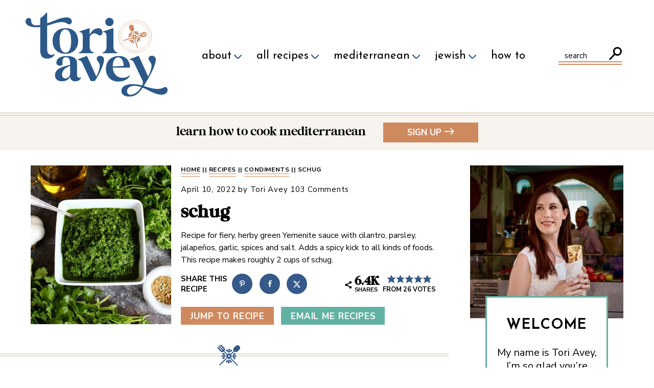

--- FILE ---
content_type: text/html; charset=UTF-8
request_url: https://toriavey.com/schug/comment-page-4/
body_size: 53306
content:
<!DOCTYPE html>
<html lang="en-US">
<head >
<meta charset="UTF-8" />
<meta name="viewport" content="width=device-width, initial-scale=1" />
<meta name='robots' content='index, follow, max-image-preview:large, max-snippet:-1, max-video-preview:-1' />
	<style>img:is([sizes="auto" i], [sizes^="auto," i]) { contain-intrinsic-size: 3000px 1500px }</style>
	<link rel='preconnect' href='//f.vimeocdn.com' crossorigin>

	<!-- This site is optimized with the Yoast SEO Premium plugin v26.5 (Yoast SEO v26.5) - https://yoast.com/wordpress/plugins/seo/ -->
	<title>Yemenite Schug - Spicy Herb Garlic Pepper Sauce Recipe | Tori Avey</title><link rel="preload" href="https://toriavey.com/images/2022/04/primary-logo.svg" as="image" fetchpriority="high"><link rel="preload" href="https://toriavey.com/images/2022/04/search_icon.svg" as="image" fetchpriority="high"><link rel="preload" href="https://toriavey.com/images/2014/10/IMG_3156.jpg" as="image" fetchpriority="high"><style id="perfmatters-used-css">.screen-reader-text{clip:rect(1px,1px,1px,1px);height:1px;overflow:hidden;position:absolute !important;width:1px;word-wrap:normal !important;}[data-type="genesis-blocks/gb-pricing-table"],.wp-block-genesis-blocks-gb-pricing-table{display:inline-block;vertical-align:top;}@media only screen and (max-width: 600px){[data-type="genesis-blocks/gb-pricing-table"],.wp-block-genesis-blocks-gb-pricing-table{margin-bottom:1.5em;}}[data-type="genesis-blocks/gb-column"],.gb-block-layout-column{display:block;vertical-align:top;min-width:0;}*[class*=gpb-fluid],.entry-content *[class*=gpb-fluid]{margin:0 0 1rem 0;line-height:1.2;font-weight:normal;}.right{text-align:right;}:where(.wp-block-button__link){border-radius:9999px;box-shadow:none;padding:calc(.667em + 2px) calc(1.333em + 2px);text-decoration:none;}:root :where(.wp-block-button .wp-block-button__link.is-style-outline),:root :where(.wp-block-button.is-style-outline>.wp-block-button__link){border:2px solid;padding:.667em 1.333em;}:root :where(.wp-block-button .wp-block-button__link.is-style-outline:not(.has-text-color)),:root :where(.wp-block-button.is-style-outline>.wp-block-button__link:not(.has-text-color)){color:currentColor;}:root :where(.wp-block-button .wp-block-button__link.is-style-outline:not(.has-background)),:root :where(.wp-block-button.is-style-outline>.wp-block-button__link:not(.has-background)){background-color:initial;background-image:none;}:where(.wp-block-columns){margin-bottom:1.75em;}:where(.wp-block-columns.has-background){padding:1.25em 2.375em;}:where(.wp-block-post-comments input[type=submit]){border:none;}:where(.wp-block-cover-image:not(.has-text-color)),:where(.wp-block-cover:not(.has-text-color)){color:#fff;}:where(.wp-block-cover-image.is-light:not(.has-text-color)),:where(.wp-block-cover.is-light:not(.has-text-color)){color:#000;}:root :where(.wp-block-cover h1:not(.has-text-color)),:root :where(.wp-block-cover h2:not(.has-text-color)),:root :where(.wp-block-cover h3:not(.has-text-color)),:root :where(.wp-block-cover h4:not(.has-text-color)),:root :where(.wp-block-cover h5:not(.has-text-color)),:root :where(.wp-block-cover h6:not(.has-text-color)),:root :where(.wp-block-cover p:not(.has-text-color)){color:inherit;}:where(.wp-block-file){margin-bottom:1.5em;}:where(.wp-block-file__button){border-radius:2em;display:inline-block;padding:.5em 1em;}:where(.wp-block-file__button):is(a):active,:where(.wp-block-file__button):is(a):focus,:where(.wp-block-file__button):is(a):hover,:where(.wp-block-file__button):is(a):visited{box-shadow:none;color:#fff;opacity:.85;text-decoration:none;}:where(.wp-block-group.wp-block-group-is-layout-constrained){position:relative;}@keyframes show-content-image{0%{visibility:hidden;}99%{visibility:hidden;}to{visibility:visible;}}@keyframes turn-on-visibility{0%{opacity:0;}to{opacity:1;}}@keyframes turn-off-visibility{0%{opacity:1;visibility:visible;}99%{opacity:0;visibility:visible;}to{opacity:0;visibility:hidden;}}@keyframes lightbox-zoom-in{0%{transform:translate(calc(( -100vw + var(--wp--lightbox-scrollbar-width) ) / 2 + var(--wp--lightbox-initial-left-position)),calc(-50vh + var(--wp--lightbox-initial-top-position))) scale(var(--wp--lightbox-scale));}to{transform:translate(-50%,-50%) scale(1);}}@keyframes lightbox-zoom-out{0%{transform:translate(-50%,-50%) scale(1);visibility:visible;}99%{visibility:visible;}to{transform:translate(calc(( -100vw + var(--wp--lightbox-scrollbar-width) ) / 2 + var(--wp--lightbox-initial-left-position)),calc(-50vh + var(--wp--lightbox-initial-top-position))) scale(var(--wp--lightbox-scale));visibility:hidden;}}:where(.wp-block-latest-comments:not([style*=line-height] .wp-block-latest-comments__comment)){line-height:1.1;}:where(.wp-block-latest-comments:not([style*=line-height] .wp-block-latest-comments__comment-excerpt p)){line-height:1.8;}:root :where(.wp-block-latest-posts.is-grid){padding:0;}:root :where(.wp-block-latest-posts.wp-block-latest-posts__list){padding-left:0;}ol,ul{box-sizing:border-box;}:root :where(.wp-block-list.has-background){padding:1.25em 2.375em;}:where(.wp-block-navigation.has-background .wp-block-navigation-item a:not(.wp-element-button)),:where(.wp-block-navigation.has-background .wp-block-navigation-submenu a:not(.wp-element-button)){padding:.5em 1em;}:where(.wp-block-navigation .wp-block-navigation__submenu-container .wp-block-navigation-item a:not(.wp-element-button)),:where(.wp-block-navigation .wp-block-navigation__submenu-container .wp-block-navigation-submenu a:not(.wp-element-button)),:where(.wp-block-navigation .wp-block-navigation__submenu-container .wp-block-navigation-submenu button.wp-block-navigation-item__content),:where(.wp-block-navigation .wp-block-navigation__submenu-container .wp-block-pages-list__item button.wp-block-navigation-item__content){padding:.5em 1em;}@keyframes overlay-menu__fade-in-animation{0%{opacity:0;transform:translateY(.5em);}to{opacity:1;transform:translateY(0);}}:root :where(p.has-background){padding:1.25em 2.375em;}:where(p.has-text-color:not(.has-link-color)) a{color:inherit;}:where(.wp-block-post-comments-form) input:not([type=submit]),:where(.wp-block-post-comments-form) textarea{border:1px solid #949494;font-family:inherit;font-size:1em;}:where(.wp-block-post-comments-form) input:where(:not([type=submit]):not([type=checkbox])),:where(.wp-block-post-comments-form) textarea{padding:calc(.667em + 2px);}:where(.wp-block-post-excerpt){box-sizing:border-box;margin-bottom:var(--wp--style--block-gap);margin-top:var(--wp--style--block-gap);}:where(.wp-block-preformatted.has-background){padding:1.25em 2.375em;}:where(.wp-block-search__button){border:1px solid #ccc;padding:6px 10px;}:where(.wp-block-search__input){font-family:inherit;font-size:inherit;font-style:inherit;font-weight:inherit;letter-spacing:inherit;line-height:inherit;text-transform:inherit;}:where(.wp-block-search__button-inside .wp-block-search__inside-wrapper){border:1px solid #949494;box-sizing:border-box;padding:4px;}:where(.wp-block-search__button-inside .wp-block-search__inside-wrapper) :where(.wp-block-search__button){padding:4px 8px;}:root :where(.wp-block-separator.is-style-dots){height:auto;line-height:1;text-align:center;}:root :where(.wp-block-separator.is-style-dots):before{color:currentColor;content:"···";font-family:serif;font-size:1.5em;letter-spacing:2em;padding-left:2em;}:root :where(.wp-block-site-logo.is-style-rounded){border-radius:9999px;}:root :where(.wp-block-social-links .wp-social-link a){padding:.25em;}:root :where(.wp-block-social-links.is-style-logos-only .wp-social-link a){padding:0;}:root :where(.wp-block-social-links.is-style-pill-shape .wp-social-link a){padding-left:.6666666667em;padding-right:.6666666667em;}:root :where(.wp-block-tag-cloud.is-style-outline){display:flex;flex-wrap:wrap;gap:1ch;}:root :where(.wp-block-tag-cloud.is-style-outline a){border:1px solid;font-size:unset !important;margin-right:0;padding:1ch 2ch;text-decoration:none !important;}:root :where(.wp-block-table-of-contents){box-sizing:border-box;}:where(.wp-block-term-description){box-sizing:border-box;margin-bottom:var(--wp--style--block-gap);margin-top:var(--wp--style--block-gap);}:where(pre.wp-block-verse){font-family:inherit;}.editor-styles-wrapper,.entry-content{counter-reset:footnotes;}:root{--wp--preset--font-size--normal:16px;--wp--preset--font-size--huge:42px;}.aligncenter{clear:both;}.screen-reader-text{border:0;clip-path:inset(50%);height:1px;margin:-1px;overflow:hidden;padding:0;position:absolute;width:1px;word-wrap:normal !important;}.screen-reader-text:focus{background-color:#ddd;clip-path:none;color:#444;display:block;font-size:1em;height:auto;left:5px;line-height:normal;padding:15px 23px 14px;text-decoration:none;top:5px;width:auto;z-index:100000;}html :where(.has-border-color){border-style:solid;}html :where([style*=border-top-color]){border-top-style:solid;}html :where([style*=border-right-color]){border-right-style:solid;}html :where([style*=border-bottom-color]){border-bottom-style:solid;}html :where([style*=border-left-color]){border-left-style:solid;}html :where([style*=border-width]){border-style:solid;}html :where([style*=border-top-width]){border-top-style:solid;}html :where([style*=border-right-width]){border-right-style:solid;}html :where([style*=border-bottom-width]){border-bottom-style:solid;}html :where([style*=border-left-width]){border-left-style:solid;}html :where(img[class*=wp-image-]){height:auto;max-width:100%;}:where(figure){margin:0 0 1em;}html :where(.is-position-sticky){--wp-admin--admin-bar--position-offset:var(--wp-admin--admin-bar--height,0px);}@media screen and (max-width:600px){html :where(.is-position-sticky){--wp-admin--admin-bar--position-offset:0px;}}@font-face{font-family:"fontello";src:url("https://toriavey.com/wp-content/plugins/tbf-new-tab-icon/app/lib/fontello/css/../font/fontello.eot?81110214");src:url("https://toriavey.com/wp-content/plugins/tbf-new-tab-icon/app/lib/fontello/css/../font/fontello.eot?81110214#iefix") format("embedded-opentype"),url("https://toriavey.com/wp-content/plugins/tbf-new-tab-icon/app/lib/fontello/css/../font/fontello.woff2?81110214") format("woff2"),url("https://toriavey.com/wp-content/plugins/tbf-new-tab-icon/app/lib/fontello/css/../font/fontello.woff?81110214") format("woff"),url("https://toriavey.com/wp-content/plugins/tbf-new-tab-icon/app/lib/fontello/css/../font/fontello.ttf?81110214") format("truetype"),url("https://toriavey.com/wp-content/plugins/tbf-new-tab-icon/app/lib/fontello/css/../font/fontello.svg?81110214#fontello") format("svg");font-weight:normal;font-style:normal;}[class^="icon-"]:before,[class*=" icon-"]:before{font-family:"fontello";font-style:normal;font-weight:normal;speak:never;display:inline-block;text-decoration:inherit;width:1em;margin-right:.2em;text-align:center;font-variant:normal;text-transform:none;line-height:1em;margin-left:.2em;-webkit-font-smoothing:antialiased;-moz-osx-font-smoothing:grayscale;}main a[target="_blank"]::after,article a[target="_blank"]::after{display:inline-block;font-style:normal;font-variant:normal;text-rendering:auto;-webkit-font-smoothing:antialiased;}main a[target="_blank"]::after,article a[target="_blank"]::after{font-family:"fontello";font-weight:900;content:"";margin:0px 3px 0px 5px;font-size:smaller;}.simple-social-icons svg[class^="social-"],.simple-social-icons svg[class*=" social-"]{display:inline-block;width:1em;height:1em;stroke-width:0;stroke:currentColor;fill:currentColor;}.simple-social-icons{overflow:hidden;}.simple-social-icons ul{margin:0;padding:0;}.simple-social-icons ul li{background:none !important;border:none !important;float:left;list-style-type:none !important;margin:0 6px 12px !important;padding:0 !important;}.simple-social-icons ul li a{border:none !important;-moz-box-sizing:content-box;-webkit-box-sizing:content-box;box-sizing:content-box;display:inline-block;font-style:normal !important;font-variant:normal !important;font-weight:normal !important;height:1em;line-height:1em;text-align:center;text-decoration:none !important;text-transform:none !important;width:1em;}.simple-social-icons ul.aligncenter{text-align:center;}.simple-social-icons ul.aligncenter li{display:inline-block;float:none;}.simple-social-icons .screen-reader-text{position:absolute;width:1px;height:1px;padding:0;margin:-1px;overflow:hidden;clip:rect(0,0,0,0);border:0;}:root{--comment-rating-star-color:#343434;}.wprm-comment-rating svg path{fill:var(--comment-rating-star-color);}.wprm-comment-rating svg polygon{stroke:var(--comment-rating-star-color);}.wprm-comment-rating .wprm-rating-star-full svg path{stroke:var(--comment-rating-star-color);fill:var(--comment-rating-star-color);}.wprm-comment-rating .wprm-rating-star-empty svg path{stroke:var(--comment-rating-star-color);fill:none;}.wprm-comment-ratings-container svg .wprm-star-full{fill:var(--comment-rating-star-color);}.wprm-comment-ratings-container svg .wprm-star-empty{stroke:var(--comment-rating-star-color);}body:not(:hover) fieldset.wprm-comment-ratings-container:focus-within span{outline:1px solid #4d90fe;}.comment-form-wprm-rating{margin-bottom:20px;margin-top:5px;text-align:left;}.comment-form-wprm-rating .wprm-rating-stars{display:inline-block;vertical-align:middle;}fieldset.wprm-comment-ratings-container{background:none;border:0;display:inline-block;margin:0;padding:0;position:relative;}fieldset.wprm-comment-ratings-container legend{left:0;opacity:0;position:absolute;}fieldset.wprm-comment-ratings-container br{display:none;}fieldset.wprm-comment-ratings-container input[type=radio]{border:0;cursor:pointer;float:left;height:16px;margin:0 !important;min-height:0;min-width:0;opacity:0;padding:0 !important;width:16px;}fieldset.wprm-comment-ratings-container input[type=radio]:first-child{margin-left:-16px;}fieldset.wprm-comment-ratings-container span{font-size:0;height:16px;left:0;opacity:0;pointer-events:none;position:absolute;top:0;width:80px;}fieldset.wprm-comment-ratings-container span svg{height:100% !important;width:100% !important;}fieldset.wprm-comment-ratings-container input:checked+span,fieldset.wprm-comment-ratings-container input:hover+span{opacity:1;}fieldset.wprm-comment-ratings-container input:hover+span~span{display:none;}:root{--wprm-popup-font-size:16px;--wprm-popup-background:#fff;--wprm-popup-title:#000;--wprm-popup-content:#444;--wprm-popup-button-background:#5a822b;--wprm-popup-button-text:#fff;}.wprm-popup-modal{display:none;}.wprm-popup-modal__overlay{align-items:center;background:rgba(0,0,0,.6);bottom:0;display:flex;justify-content:center;left:0;position:fixed;right:0;top:0;z-index:2147483646;}.wprm-popup-modal__container{background-color:var(--wprm-popup-background);border-radius:4px;box-sizing:border-box;font-size:var(--wprm-popup-font-size);max-height:100vh;max-width:100%;overflow-y:auto;padding:30px;}.wprm-popup-modal__header{align-items:center;display:flex;justify-content:space-between;margin-bottom:10px;}.wprm-popup-modal__title{box-sizing:border-box;color:var(--wprm-popup-title);font-size:1.2em;font-weight:600;line-height:1.25;margin-bottom:0;margin-top:0;}.wprm-popup-modal__header .wprm-popup-modal__close{background:transparent;border:0;cursor:pointer;width:18px;}.wprm-popup-modal__header .wprm-popup-modal__close:before{color:var(--wprm-popup-title);content:"✕";font-size:var(--wprm-popup-font-size);}.wprm-popup-modal__content{color:var(--wprm-popup-content);line-height:1.5;}.wprm-popup-modal__content p{font-size:1em;line-height:1.5;}@keyframes wprmPopupModalFadeIn{0%{opacity:0;}to{opacity:1;}}@keyframes wprmPopupModalFadeOut{0%{opacity:1;}to{opacity:0;}}@keyframes wprmPopupModalSlideIn{0%{transform:translateY(15%);}to{transform:translateY(0);}}@keyframes wprmPopupModalSlideOut{0%{transform:translateY(0);}to{transform:translateY(-10%);}}.wprm-popup-modal[aria-hidden=false] .wprm-popup-modal__overlay{animation:wprmPopupModalFadeIn .3s cubic-bezier(0,0,.2,1);}.wprm-popup-modal[aria-hidden=false] .wprm-popup-modal__container{animation:wprmPopupModalSlideIn .3s cubic-bezier(0,0,.2,1);}.wprm-popup-modal[aria-hidden=true] .wprm-popup-modal__overlay{animation:wprmPopupModalFadeOut .3s cubic-bezier(0,0,.2,1);}.wprm-popup-modal[aria-hidden=true] .wprm-popup-modal__container{animation:wprmPopupModalSlideOut .3s cubic-bezier(0,0,.2,1);}.wprm-popup-modal .wprm-popup-modal__container,.wprm-popup-modal .wprm-popup-modal__overlay{will-change:transform;}[data-tippy-root]{max-width:calc(100vw - 10px);}img.wprm-comment-rating{display:block;margin:5px 0;}img.wprm-comment-rating+br{display:none;}.wprm-rating-star svg{display:inline;height:16px;margin:0;vertical-align:middle;width:16px;}.wprm-loader{animation:wprmSpin 1s ease-in-out infinite;-webkit-animation:wprmSpin 1s ease-in-out infinite;border:2px solid hsla(0,0%,78%,.3);border-radius:50%;border-top-color:#444;display:inline-block;height:10px;width:10px;}@keyframes wprmSpin{to{-webkit-transform:rotate(1turn);}}@-webkit-keyframes wprmSpin{to{-webkit-transform:rotate(1turn);}}.wprm-recipe-container{outline:none;}.wprm-recipe{overflow:hidden;zoom:1;clear:both;text-align:left;}.wprm-recipe *{box-sizing:border-box;}.wprm-recipe ol,.wprm-recipe ul{-webkit-margin-before:0;-webkit-margin-after:0;-webkit-padding-start:0;margin:0;padding:0;}.wprm-recipe li{font-size:1em;margin:0 0 0 32px;padding:0;}.wprm-recipe p{font-size:1em;margin:0;padding:0;}.wprm-recipe li,.wprm-recipe li.wprm-recipe-instruction{list-style-position:outside;}.wprm-recipe li:before{display:none;}.wprm-recipe h1,.wprm-recipe h2,.wprm-recipe h3,.wprm-recipe h4,.wprm-recipe h5,.wprm-recipe h6{clear:none;font-variant:normal;letter-spacing:normal;margin:0;padding:0;text-transform:none;}.wprm-recipe a.wprm-recipe-link,.wprm-recipe a.wprm-recipe-link:hover{-webkit-box-shadow:none;-moz-box-shadow:none;box-shadow:none;}.wprm-recipe .wprm-nutrition-label{margin-top:10px;}body:not(.wprm-print) .wprm-recipe p:first-letter{color:inherit;font-family:inherit;font-size:inherit;line-height:inherit;margin:inherit;padding:inherit;}.wprm-screen-reader-text{border:0;clip:rect(1px,1px,1px,1px);clip-path:inset(50%);height:1px;margin:-1px;overflow:hidden;padding:0;position:absolute !important;width:1px;word-wrap:normal !important;}.wprm-recipe-block-container-inline{display:inline-block;margin-right:1.2em;}.wprm-recipe-details-container-inline{--wprm-meta-container-separator-color:#aaa;}.wprm-recipe-details-container-inline .wprm-recipe-block-container-inline{display:inline-block;margin-right:1.2em;}.wprm-recipe-block-container-columns,.wprm-recipe-block-container-separate,.wprm-recipe-block-container-separated,.wprm-recipe-block-container-separated .wprm-recipe-details-label{display:block;}.wprm-recipe-details-container-inline{display:inline;}.wprm-recipe-details-unit{font-size:.8em;}@media only screen and (max-width:600px){.wprm-recipe-details-unit{font-size:1em;}}.rtl .wprm-container-float-left,.wprm-container-float-right{float:right;margin:0 0 10px 10px;}.wprm-container-float-right{position:relative;text-align:center;z-index:1;}@media only screen and (max-width:640px){.rtl .wprm-container-float-left,.rtl .wprm-container-float-right,.wprm-container-float-left,.wprm-container-float-right{float:none;margin-left:0;margin-right:0;}}.wprm-block-text-normal{font-style:normal;font-weight:400;text-transform:none;}.wprm-block-text-bold{font-weight:700 !important;}.wprm-block-text-uppercase{text-transform:uppercase !important;}.wprm-align-left{text-align:left;}.wprm-recipe-image img{display:block;margin:0 auto;}.wprm-recipe-instructions-container .wprm-recipe-instruction-text{font-size:1em;}.wprm-recipe-instructions-container .wprm-recipe-instruction-media{margin:5px 0 15px;max-width:100%;}.wprm-recipe-link{cursor:pointer;text-decoration:none;}.wprm-recipe-link.wprm-recipe-link-inline-button{display:inline-block;margin:0 5px 5px 0;}.wprm-recipe-link.wprm-recipe-link-button,.wprm-recipe-link.wprm-recipe-link-inline-button,.wprm-recipe-link.wprm-recipe-link-wide-button{border-style:solid;border-width:1px;padding:5px;}.wprm-recipe-rating{white-space:nowrap;}.wprm-recipe-rating svg{height:1.1em;margin-top:-.15em !important;margin:0;vertical-align:middle;width:1.1em;}.wprm-recipe-rating.wprm-recipe-rating-inline{align-items:center;display:inline-flex;}.wprm-recipe-rating.wprm-recipe-rating-inline .wprm-recipe-rating-details{display:inline-block;margin-left:10px;}.wprm-recipe-rating .wprm-recipe-rating-details{font-size:.8em;}@keyframes wprmtimerblink{50%{opacity:.5;}}.wprm-user-rating-summary{align-items:center;display:flex;}.wprm-user-rating-summary .wprm-user-rating-summary-stars{margin-right:10px;}.wprm-user-rating-summary .wprm-user-rating-summary-details{margin-top:2px;}.wprm-popup-modal-user-rating-summary .wprm-popup-modal-user-rating-summary-error{display:none;}.wprm-popup-modal-user-rating-summary .wprm-popup-modal-user-rating-summary-ratings{max-height:500px;overflow-y:scroll;}.wprm-recipe-equipment-container,.wprm-recipe-ingredients-container,.wprm-recipe-instructions-container{counter-reset:wprm-advanced-list-counter;}:root{--wprm-list-checkbox-size:18px;--wprm-list-checkbox-left-position:0px;--wprm-list-checkbox-top-position:0px;--wprm-list-checkbox-background:#fff;--wprm-list-checkbox-borderwidth:1px;--wprm-list-checkbox-border-style:solid;--wprm-list-checkbox-border-color:inherit;--wprm-list-checkbox-border-radius:0px;--wprm-list-checkbox-check-width:2px;--wprm-list-checkbox-check-color:inherit;}.wprm-recipe-equipment li,.wprm-recipe-ingredients li,.wprm-recipe-instructions li{position:relative;}.wprm-nutrition-label,html body .wprm-recipe-container .wprm-nutrition-label{border:1px solid #333;color:#000;display:inline-block;font-family:Arial,Helvetica,sans-serif;font-size:12px;line-height:16px;max-width:250px;padding:5px;text-align:left !important;}.wprm-nutrition-label .nutrition-title,html body .wprm-recipe-container .wprm-nutrition-label .nutrition-title{font-size:24px;font-weight:700;line-height:24px;}.wprm-nutrition-label .nutrition-serving,html body .wprm-recipe-container .wprm-nutrition-label .nutrition-serving{font-size:10px;font-weight:700;line-height:14px;}.wprm-nutrition-label .nutrition-item,.wprm-nutrition-label .nutrition-sub-item,html body .wprm-recipe-container .wprm-nutrition-label .nutrition-item,html body .wprm-recipe-container .wprm-nutrition-label .nutrition-sub-item{border-top:1px solid #333;clear:both;}.wprm-nutrition-label .nutrition-sub-item,html body .wprm-recipe-container .wprm-nutrition-label .nutrition-sub-item{margin-left:14px;}.wprm-nutrition-label .nutrition-percentage,html body .wprm-recipe-container .wprm-nutrition-label .nutrition-percentage{float:right;}.wprm-nutrition-label .nutrition-line,html body .wprm-recipe-container .wprm-nutrition-label .nutrition-line{background-color:#333;font-size:1px;height:5px;}.wprm-nutrition-label .nutrition-line.nutrition-line-big,html body .wprm-recipe-container .wprm-nutrition-label .nutrition-line.nutrition-line-big{height:10px;}.wprm-nutrition-label .nutrition-warning,html body .wprm-recipe-container .wprm-nutrition-label .nutrition-warning{border-top:1px solid #333;clear:both;color:#999;font-size:10px;padding-top:5px;}input[type=number].wprm-recipe-servings{display:inline;margin:0;padding:5px;width:60px;}</style>
	<meta name="description" content="Easy recipe for fiery, herby green Yemenite sauce with cilantro, parsley, jalapeños, garlic, spices and salt. Adds a spicy kick to all kinds of foods." />
	<link rel="canonical" href="https://toriavey.com/schug/" />
	<meta property="og:locale" content="en_US" />
	<meta property="og:type" content="recipe" />
	<meta property="og:title" content="Schug" />
	<meta property="og:description" content="Easy recipe for fiery, herby green Yemenite sauce with cilantro, parsley, jalapeños, garlic, spices and salt. Adds a spicy kick to all kinds of foods." />
	<meta property="og:url" content="https://toriavey.com/schug/" />
	<meta property="og:site_name" content="Tori Avey" />
	<meta property="article:publisher" content="https://facebook.com/toriavey" />
	<meta property="article:published_time" content="2018-03-28T06:45:37+00:00" />
	<meta property="article:modified_time" content="2022-04-10T18:21:35+00:00" />
	<meta property="og:image" content="https://toriavey.com/images/2014/10/IMG_3156.jpg" />
	<meta property="og:image:width" content="740" />
	<meta property="og:image:height" content="555" />
	<meta property="og:image:type" content="image/jpeg" />
	<meta name="author" content="Tori Avey" />
	<meta name="twitter:card" content="summary_large_image" />
	<meta name="twitter:creator" content="@toriavey" />
	<meta name="twitter:site" content="@toriavey" />
	<meta name="twitter:label1" content="Written by" />
	<meta name="twitter:data1" content="Tori Avey" />
	<meta name="twitter:label2" content="Est. reading time" />
	<meta name="twitter:data2" content="3 minutes" />
	<script type="application/ld+json" class="yoast-schema-graph">{"@context":"https://schema.org","@graph":[{"@type":"Article","@id":"https://toriavey.com/schug/#article","isPartOf":{"@id":"https://toriavey.com/schug/"},"author":{"name":"Tori Avey","@id":"https://toriavey.com/#/schema/person/e8385b0b81f70f90329bfa97f252cccd"},"headline":"Schug","datePublished":"2018-03-28T06:45:37+00:00","dateModified":"2022-04-10T18:21:35+00:00","wordCount":836,"commentCount":103,"publisher":{"@id":"https://toriavey.com/#organization"},"image":{"@id":"https://toriavey.com/schug/#primaryimage"},"thumbnailUrl":"https://toriavey.com/images/2014/10/IMG_3156.jpg","articleSection":["Condiments","Easy Recipes","Finger Foods and Dips","Gluten Free","Low Carb","Passover","Passover - Gluten Free Sephardic","Passover - Sephardic","Passover - Vegan Sephardic","Passover - Vegetarian Sephardic","Recipes","Sauces","Tomato Free","Vegan","Vegetarian"],"inLanguage":"en-US","potentialAction":[{"@type":"CommentAction","name":"Comment","target":["https://toriavey.com/schug/#respond"]}]},{"@type":"WebPage","@id":"https://toriavey.com/schug/","url":"https://toriavey.com/schug/","name":"Yemenite Schug - Spicy Herb Garlic Pepper Sauce Recipe | Tori Avey","isPartOf":{"@id":"https://toriavey.com/#website"},"primaryImageOfPage":{"@id":"https://toriavey.com/schug/#primaryimage"},"image":{"@id":"https://toriavey.com/schug/#primaryimage"},"thumbnailUrl":"https://toriavey.com/images/2014/10/IMG_3156.jpg","datePublished":"2018-03-28T06:45:37+00:00","dateModified":"2022-04-10T18:21:35+00:00","description":"Easy recipe for fiery, herby green Yemenite sauce with cilantro, parsley, jalapeños, garlic, spices and salt. Adds a spicy kick to all kinds of foods.","breadcrumb":{"@id":"https://toriavey.com/schug/#breadcrumb"},"inLanguage":"en-US","potentialAction":[{"@type":"ReadAction","target":["https://toriavey.com/schug/"]}]},{"@type":"ImageObject","inLanguage":"en-US","@id":"https://toriavey.com/schug/#primaryimage","url":"https://toriavey.com/images/2014/10/IMG_3156.jpg","contentUrl":"https://toriavey.com/images/2014/10/IMG_3156.jpg","width":740,"height":555,"caption":"Overhead view of Yemenite Schug sauce in white square bowl with spoon surrounded by fresh herbs, head of garlic, olive oil in glass carafe and spices in white marble bowl on countertop"},{"@type":"BreadcrumbList","@id":"https://toriavey.com/schug/#breadcrumb","itemListElement":[{"@type":"ListItem","position":1,"name":"Home","item":"https://toriavey.com/"},{"@type":"ListItem","position":2,"name":"Recipes","item":"https://toriavey.com/recipes/"},{"@type":"ListItem","position":3,"name":"Condiments","item":"https://toriavey.com/recipes/condiment-recipes/"},{"@type":"ListItem","position":4,"name":"Schug"}]},{"@type":"WebSite","@id":"https://toriavey.com/#website","url":"https://toriavey.com/","name":"Tori Avey","description":"Recipes, How To Tutorials &amp; Vintage Lifestyle - Every Day Inspired by the Past","publisher":{"@id":"https://toriavey.com/#organization"},"potentialAction":[{"@type":"SearchAction","target":{"@type":"EntryPoint","urlTemplate":"https://toriavey.com/?s={search_term_string}"},"query-input":{"@type":"PropertyValueSpecification","valueRequired":true,"valueName":"search_term_string"}}],"inLanguage":"en-US"},{"@type":"Organization","@id":"https://toriavey.com/#organization","name":"Tori Avey","url":"https://toriavey.com/","logo":{"@type":"ImageObject","inLanguage":"en-US","@id":"https://toriavey.com/#/schema/logo/image/","url":"https://toriavey.com/images/2019/04/tori-avey-tag.png","contentUrl":"https://toriavey.com/images/2019/04/tori-avey-tag.png","width":740,"height":482,"caption":"Tori Avey"},"image":{"@id":"https://toriavey.com/#/schema/logo/image/"},"sameAs":["https://facebook.com/toriavey","https://x.com/toriavey","http://instagram.com/toriavey","http://www.pinterest.com/toriavey/","https://www.youtube.com/toriavey"]},{"@type":"Person","@id":"https://toriavey.com/#/schema/person/e8385b0b81f70f90329bfa97f252cccd","name":"Tori Avey","image":{"@type":"ImageObject","inLanguage":"en-US","@id":"https://toriavey.com/#/schema/person/image/","url":"https://toriavey.com/images/2022/03/cropped-RF6C1496-2-96x96.jpeg","contentUrl":"https://toriavey.com/images/2022/03/cropped-RF6C1496-2-96x96.jpeg","caption":"Tori Avey"},"description":"Tori Avey is the creator of the popular cooking and lifestyle blog \"ToriAvey.com. She explores Mediterranean cuisine and culture, Jewish recipes, food history, and more. Tori has become a trusted authority on Mediterranean and Jewish cuisine, and her site reaches many millions of readers globally each year. Visitors to ToriAvey.com can browse through hundreds of authentic and well-tested recipes for the adventurous home cook, as well as cooking tutorials and tips for enjoying a healthy, balanced lifestyle. Read more...","sameAs":["https://toriavey.com/about/"]},{"@type":"Recipe","name":"Schug","author":{"@id":"https://toriavey.com/#/schema/person/e8385b0b81f70f90329bfa97f252cccd"},"description":"Recipe for fiery, herby green Yemenite sauce with cilantro, parsley, jalapeños, garlic, spices and salt. Adds a spicy kick to all kinds of foods. This recipe makes roughly 2 cups of schug.&nbsp;","datePublished":"2018-03-27T23:45:37+00:00","image":["https://toriavey.com/images/2014/10/IMG_3156.jpg","https://toriavey.com/images/2014/10/IMG_3156-500x500.jpg","https://toriavey.com/images/2014/10/IMG_3156-500x375.jpg","https://toriavey.com/images/2014/10/IMG_3156-480x270.jpg"],"recipeYield":["32","32 servings"],"prepTime":"PT5M","cookTime":"PT15M","totalTime":"PT20M","recipeIngredient":["10 whole jalapeño peppers","2 cups chopped cilantro, (or one bunch)","2 cups chopped parsley, (or one bunch)","8 cloves garlic","1 teaspoon salt,  (or more to taste)","6  cardamom pods, (or heaping 1/4 tsp cardamom powder)","1/2 teaspoon caraway seeds,  (optional)","1/4 teaspoon cumin","Pinch  black pepper","2 tablespoons extra virgin olive oil, (or more as needed)"],"recipeInstructions":[{"@type":"HowToStep","text":"Carefully stem and seed the jalapeño peppers. Wear gloves for this if possible; the peppers will leave a layer of capsaicin on your skin for 24-48 hours that can really make you miserable (your skin will feel burny and if you touch your eyes, they will burn badly). Best to wear gloves and avoid this misery! Discard the seeds and white pith, unless you REALLY love spicy flavors... then, reserve a few. I doubt you&#039;ll need them though.","name":"Carefully stem and seed the jalapeño peppers. Wear gloves for this if possible; the peppers will leave a layer of capsaicin on your skin for 24-48 hours that can really make you miserable (your skin will feel burny and if you touch your eyes, they will burn badly). Best to wear gloves and avoid this misery! Discard the seeds and white pith, unless you REALLY love spicy flavors... then, reserve a few. I doubt you&#039;ll need them though.","url":"https://toriavey.com/schug/#wprm-recipe-44756-step-0-0","image":"https://toriavey.com/images/2014/10/IMG_3025.jpg"},{"@type":"HowToStep","text":"Remove the seeds from the cardamon pods and discard the green pods. If you don't have pods, substitute a heaping 1/4 tsp cardamom powder.","name":"Remove the seeds from the cardamon pods and discard the green pods. If you don't have pods, substitute a heaping 1/4 tsp cardamom powder.","url":"https://toriavey.com/schug/#wprm-recipe-44756-step-0-1","image":"https://toriavey.com/images/2014/10/IMG_1132_edited-1.jpg"},{"@type":"HowToStep","text":"Add the parsley to your food processor and roughly chop, then add the cilantro and roughly chop. Make sure it's rough, you don't want an herb puree here... bits, pieces and stems are fine at this point.","name":"Add the parsley to your food processor and roughly chop, then add the cilantro and roughly chop. Make sure it's rough, you don't want an herb puree here... bits, pieces and stems are fine at this point.","url":"https://toriavey.com/schug/#wprm-recipe-44756-step-0-2","image":"https://toriavey.com/images/2014/10/IMG_3014.jpg"},{"@type":"HowToStep","text":"Place the jalapeños, garlic, salt, cardamom seeds (or powder), caraway seeds, cumin, pepper and olive oil into the food processor.&nbsp;","name":"Place the jalapeños, garlic, salt, cardamom seeds (or powder), caraway seeds, cumin, pepper and olive oil into the food processor.&nbsp;","url":"https://toriavey.com/schug/#wprm-recipe-44756-step-0-3","image":"https://toriavey.com/images/2014/10/IMG_3086.jpg"},{"@type":"HowToStep","text":"Pulse the mixture, scraping the sides periodically, until the whole thing begins to resemble a pesto-like consistency-- not super smooth, a little texture is good.Taste the mixture. Careful, it&#039;s hot! Add more salt to taste if needed (salt really makes the spicy flavors pop). If you want it hotter, you can blend in some additional jalapeño seeds. But seriously, it&#039;s plenty hot without the seeds. Add more olive oil for taste and texture, if desired.","name":"Pulse the mixture, scraping the sides periodically, until the whole thing begins to resemble a pesto-like consistency-- not super smooth, a little texture is good.Taste the mixture. Careful, it&#039;s hot! Add more salt to taste if needed (salt really makes the spicy flavors pop). If you want it hotter, you can blend in some additional jalapeño seeds. But seriously, it&#039;s plenty hot without the seeds. Add more olive oil for taste and texture, if desired.","url":"https://toriavey.com/schug/#wprm-recipe-44756-step-0-4","image":"https://toriavey.com/images/2014/10/IMG_3090.jpg"},{"@type":"HowToStep","text":"Keep it in a sealed jar or tupperware in the refrigerator for 4-5 days. Check by smelling to ensure freshness. I don't recommend keeping longer than a week. Schug does freeze and defrost well; I often make a big batch and freeze in smaller 1/2 cup portions, which we thaw as needed.","name":"Keep it in a sealed jar or tupperware in the refrigerator for 4-5 days. Check by smelling to ensure freshness. I don't recommend keeping longer than a week. Schug does freeze and defrost well; I often make a big batch and freeze in smaller 1/2 cup portions, which we thaw as needed.","url":"https://toriavey.com/schug/#wprm-recipe-44756-step-0-5","image":"https://toriavey.com/images/2014/10/IMG_3162.jpg"}],"aggregateRating":{"@type":"AggregateRating","ratingValue":"4.97","ratingCount":"26","reviewCount":"9"},"review":[{"@type":"Review","reviewRating":{"@type":"Rating","ratingValue":"5"},"reviewBody":"Tori you are my go to for anything Israeli or Jewish. My husband just got back from 3 weeks in Israel and asked if I could make this.  I’m not big on super spicy so I used one Serrano and took out most of the seeds. We both loved it! Toda","author":{"@type":"Person","name":"Kama Weinberger"},"datePublished":"2025-08-31"},{"@type":"Review","reviewRating":{"@type":"Rating","ratingValue":"5"},"reviewBody":"Wow! I made a big batch of this last night and it's delicious. I was a little hesitate to use all 10 peppers but don't hesitate, it's great! I think deseeding them really helps keep the heat from reaching a scorch level. I can't eat raw garlic so I oven roasted a whole bulb cut in half, drizzled with olive oil, and wrapped in foil for about 45 minutes at 400 degrees. Then I squeezed in all the roasted garlic since it's much more mellow when roasted. I enjoyed this on a whole grain \"bowl\" last night for dinner, and dipped salt pita crisps in today for a snack. I think this will go really well with just about anything. And it smells so goooood!","author":{"@type":"Person","name":"Linda"},"datePublished":"2022-08-15"},{"@type":"Review","reviewRating":{"@type":"Rating","ratingValue":"5"},"reviewBody":"Hi, Could you mention where you get your cardamon seeds . Yours look so plumb and fresh.","author":{"@type":"Person","name":"Jeanie"},"datePublished":"2022-08-04"},{"@type":"Review","reviewRating":{"@type":"Rating","ratingValue":"5"},"reviewBody":"Hi Tori. Recently found your blog and am working my way through some of your recipes. All excellent so far. My friends, Israelis, had a little jar of commercial red schug from Israel which they put on the side of their hummus but have now run out of it and I really would like to try making it myself together with your hummus. I think the combination would blow them away! Would you be able to share your recipe for red schug / schug adom ?","author":{"@type":"Person","name":"Paul H."},"datePublished":"2020-08-30"},{"@type":"Review","reviewRating":{"@type":"Rating","ratingValue":"5"},"reviewBody":"This is delicious! I happened to have all of the requisite ingredients, and figured I would try it! I would love to learn about the red Schug, if you are so inclined!","author":{"@type":"Person","name":"Ellie L."},"datePublished":"2020-06-17"},{"@type":"Review","reviewRating":{"@type":"Rating","ratingValue":"5"},"reviewBody":"I fell in love with eating Schug after I visited Israel. Upon return to U.S, none of the few restaurants served it as good as the one(s) I had there. Yours the best !","author":{"@type":"Person","name":"Ling"},"datePublished":"2020-04-14"},{"@type":"Review","reviewRating":{"@type":"Rating","ratingValue":"5"},"reviewBody":"I think this has so many uses, thank you.\r\n\r\nAdd to mayo for burgers seems like a great way \r\nto test it out.","author":{"@type":"Person","name":"Debra Nix"},"datePublished":"2020-02-03"},{"@type":"Review","reviewRating":{"@type":"Rating","ratingValue":"5"},"reviewBody":"Loved the recipe! The only thing I would change is next time I am adding jalapeño seeds: I just love it a bit spicier, but it’s a matter of taste:)","author":{"@type":"Person","name":"Natalie"},"datePublished":"2019-04-12"},{"@type":"Review","reviewRating":{"@type":"Rating","ratingValue":"5"},"reviewBody":"Fantastic recipe. I just left another long comment with details. But I had forgotten to include 5-Star rating and to check the box for site updates. Hence this second comment.","author":{"@type":"Person","name":"Mandy Fard"},"datePublished":"2019-04-10"}],"recipeCategory":["Side Dish"],"recipeCuisine":["Middle Eastern"],"keywords":"schug","nutrition":{"@type":"NutritionInformation","calories":"151 kcal","carbohydrateContent":"10 g","proteinContent":"2 g","fatContent":"12 g","saturatedFatContent":"1 g","sodiumContent":"966 mg","fiberContent":"3 g","servingSize":"1 serving"},"@id":"https://toriavey.com/schug/#recipe","isPartOf":{"@id":"https://toriavey.com/schug/#article"},"mainEntityOfPage":"https://toriavey.com/schug/"}]}</script>
	<!-- / Yoast SEO Premium plugin. -->


<link rel='dns-prefetch' href='//scripts.mediavine.com' />
<link rel='dns-prefetch' href='//a.omappapi.com' />


<link rel="alternate" type="application/rss+xml" title="Tori Avey &raquo; Feed" href="https://toriavey.com/feed/" />
<link rel="alternate" type="application/rss+xml" title="Tori Avey &raquo; Stories Feed" href="https://toriavey.com/web-stories/feed/"><script type="pmdelayedscript" data-cfasync="false" data-no-optimize="1" data-no-defer="1" data-no-minify="1" data-rocketlazyloadscript="1">(()=>{"use strict";const e=[400,500,600,700,800,900],t=e=>`wprm-min-${e}`,n=e=>`wprm-max-${e}`,s=new Set,o="ResizeObserver"in window,r=o?new ResizeObserver((e=>{for(const t of e)c(t.target)})):null,i=.5/(window.devicePixelRatio||1);function c(s){const o=s.getBoundingClientRect().width||0;for(let r=0;r<e.length;r++){const c=e[r],a=o<=c+i;o>c+i?s.classList.add(t(c)):s.classList.remove(t(c)),a?s.classList.add(n(c)):s.classList.remove(n(c))}}function a(e){s.has(e)||(s.add(e),r&&r.observe(e),c(e))}!function(e=document){e.querySelectorAll(".wprm-recipe").forEach(a)}();if(new MutationObserver((e=>{for(const t of e)for(const e of t.addedNodes)e instanceof Element&&(e.matches?.(".wprm-recipe")&&a(e),e.querySelectorAll?.(".wprm-recipe").forEach(a))})).observe(document.documentElement,{childList:!0,subtree:!0}),!o){let e=0;addEventListener("resize",(()=>{e&&cancelAnimationFrame(e),e=requestAnimationFrame((()=>s.forEach(c)))}),{passive:!0})}})();</script>		<!-- This site uses the Google Analytics by MonsterInsights plugin v9.10.0 - Using Analytics tracking - https://www.monsterinsights.com/ -->
							<script src="//www.googletagmanager.com/gtag/js?id=G-YCQNQFFZFZ"  data-cfasync="false" data-wpfc-render="false" type="text/javascript" async></script>
			<script data-cfasync="false" data-wpfc-render="false" type="text/javascript">
				var mi_version = '9.10.0';
				var mi_track_user = true;
				var mi_no_track_reason = '';
								var MonsterInsightsDefaultLocations = {"page_location":"https:\/\/toriavey.com\/schug\/comment-page-4\/"};
								if ( typeof MonsterInsightsPrivacyGuardFilter === 'function' ) {
					var MonsterInsightsLocations = (typeof MonsterInsightsExcludeQuery === 'object') ? MonsterInsightsPrivacyGuardFilter( MonsterInsightsExcludeQuery ) : MonsterInsightsPrivacyGuardFilter( MonsterInsightsDefaultLocations );
				} else {
					var MonsterInsightsLocations = (typeof MonsterInsightsExcludeQuery === 'object') ? MonsterInsightsExcludeQuery : MonsterInsightsDefaultLocations;
				}

								var disableStrs = [
										'ga-disable-G-YCQNQFFZFZ',
									];

				/* Function to detect opted out users */
				function __gtagTrackerIsOptedOut() {
					for (var index = 0; index < disableStrs.length; index++) {
						if (document.cookie.indexOf(disableStrs[index] + '=true') > -1) {
							return true;
						}
					}

					return false;
				}

				/* Disable tracking if the opt-out cookie exists. */
				if (__gtagTrackerIsOptedOut()) {
					for (var index = 0; index < disableStrs.length; index++) {
						window[disableStrs[index]] = true;
					}
				}

				/* Opt-out function */
				function __gtagTrackerOptout() {
					for (var index = 0; index < disableStrs.length; index++) {
						document.cookie = disableStrs[index] + '=true; expires=Thu, 31 Dec 2099 23:59:59 UTC; path=/';
						window[disableStrs[index]] = true;
					}
				}

				if ('undefined' === typeof gaOptout) {
					function gaOptout() {
						__gtagTrackerOptout();
					}
				}
								window.dataLayer = window.dataLayer || [];

				window.MonsterInsightsDualTracker = {
					helpers: {},
					trackers: {},
				};
				if (mi_track_user) {
					function __gtagDataLayer() {
						dataLayer.push(arguments);
					}

					function __gtagTracker(type, name, parameters) {
						if (!parameters) {
							parameters = {};
						}

						if (parameters.send_to) {
							__gtagDataLayer.apply(null, arguments);
							return;
						}

						if (type === 'event') {
														parameters.send_to = monsterinsights_frontend.v4_id;
							var hookName = name;
							if (typeof parameters['event_category'] !== 'undefined') {
								hookName = parameters['event_category'] + ':' + name;
							}

							if (typeof MonsterInsightsDualTracker.trackers[hookName] !== 'undefined') {
								MonsterInsightsDualTracker.trackers[hookName](parameters);
							} else {
								__gtagDataLayer('event', name, parameters);
							}
							
						} else {
							__gtagDataLayer.apply(null, arguments);
						}
					}

					__gtagTracker('js', new Date());
					__gtagTracker('set', {
						'developer_id.dZGIzZG': true,
											});
					if ( MonsterInsightsLocations.page_location ) {
						__gtagTracker('set', MonsterInsightsLocations);
					}
										__gtagTracker('config', 'G-YCQNQFFZFZ', {"forceSSL":"true","link_attribution":"true"} );
										window.gtag = __gtagTracker;										(function () {
						/* https://developers.google.com/analytics/devguides/collection/analyticsjs/ */
						/* ga and __gaTracker compatibility shim. */
						var noopfn = function () {
							return null;
						};
						var newtracker = function () {
							return new Tracker();
						};
						var Tracker = function () {
							return null;
						};
						var p = Tracker.prototype;
						p.get = noopfn;
						p.set = noopfn;
						p.send = function () {
							var args = Array.prototype.slice.call(arguments);
							args.unshift('send');
							__gaTracker.apply(null, args);
						};
						var __gaTracker = function () {
							var len = arguments.length;
							if (len === 0) {
								return;
							}
							var f = arguments[len - 1];
							if (typeof f !== 'object' || f === null || typeof f.hitCallback !== 'function') {
								if ('send' === arguments[0]) {
									var hitConverted, hitObject = false, action;
									if ('event' === arguments[1]) {
										if ('undefined' !== typeof arguments[3]) {
											hitObject = {
												'eventAction': arguments[3],
												'eventCategory': arguments[2],
												'eventLabel': arguments[4],
												'value': arguments[5] ? arguments[5] : 1,
											}
										}
									}
									if ('pageview' === arguments[1]) {
										if ('undefined' !== typeof arguments[2]) {
											hitObject = {
												'eventAction': 'page_view',
												'page_path': arguments[2],
											}
										}
									}
									if (typeof arguments[2] === 'object') {
										hitObject = arguments[2];
									}
									if (typeof arguments[5] === 'object') {
										Object.assign(hitObject, arguments[5]);
									}
									if ('undefined' !== typeof arguments[1].hitType) {
										hitObject = arguments[1];
										if ('pageview' === hitObject.hitType) {
											hitObject.eventAction = 'page_view';
										}
									}
									if (hitObject) {
										action = 'timing' === arguments[1].hitType ? 'timing_complete' : hitObject.eventAction;
										hitConverted = mapArgs(hitObject);
										__gtagTracker('event', action, hitConverted);
									}
								}
								return;
							}

							function mapArgs(args) {
								var arg, hit = {};
								var gaMap = {
									'eventCategory': 'event_category',
									'eventAction': 'event_action',
									'eventLabel': 'event_label',
									'eventValue': 'event_value',
									'nonInteraction': 'non_interaction',
									'timingCategory': 'event_category',
									'timingVar': 'name',
									'timingValue': 'value',
									'timingLabel': 'event_label',
									'page': 'page_path',
									'location': 'page_location',
									'title': 'page_title',
									'referrer' : 'page_referrer',
								};
								for (arg in args) {
																		if (!(!args.hasOwnProperty(arg) || !gaMap.hasOwnProperty(arg))) {
										hit[gaMap[arg]] = args[arg];
									} else {
										hit[arg] = args[arg];
									}
								}
								return hit;
							}

							try {
								f.hitCallback();
							} catch (ex) {
							}
						};
						__gaTracker.create = newtracker;
						__gaTracker.getByName = newtracker;
						__gaTracker.getAll = function () {
							return [];
						};
						__gaTracker.remove = noopfn;
						__gaTracker.loaded = true;
						window['__gaTracker'] = __gaTracker;
					})();
									} else {
										console.log("");
					(function () {
						function __gtagTracker() {
							return null;
						}

						window['__gtagTracker'] = __gtagTracker;
						window['gtag'] = __gtagTracker;
					})();
									}
			</script>
							<!-- / Google Analytics by MonsterInsights -->
		<link rel="stylesheet" id="genesis-blocks-style-css-css" type="text/css" media="all" data-pmdelayedstyle="https://toriavey.com/wp-content/plugins/genesis-blocks/dist/style-blocks.build.css?ver=1765496596">
<link rel='stylesheet' id='tori-avey-css' href='https://toriavey.com/wp-content/themes/toriavey_2022/style.css?ver=1.0' type='text/css' media='all' />
<link rel="stylesheet" id="wp-block-library-css" type="text/css" media="all" data-pmdelayedstyle="https://toriavey.com/wp-includes/css/dist/block-library/style.min.css?ver=6.8.3">
<style id='classic-theme-styles-inline-css' type='text/css'>
/*! This file is auto-generated */
.wp-block-button__link{color:#fff;background-color:#32373c;border-radius:9999px;box-shadow:none;text-decoration:none;padding:calc(.667em + 2px) calc(1.333em + 2px);font-size:1.125em}.wp-block-file__button{background:#32373c;color:#fff;text-decoration:none}
</style>
<link rel="stylesheet" id="wprm-public-css" type="text/css" media="all" data-pmdelayedstyle="https://toriavey.com/wp-content/plugins/wp-recipe-maker/dist/public-modern.css?ver=10.2.4">
<link rel="stylesheet" id="wprmp-public-css" type="text/css" media="all" data-pmdelayedstyle="https://toriavey.com/wp-content/plugins/wp-recipe-maker-premium/dist/public-elite.css?ver=10.2.4">
<link rel="stylesheet" id="convertkit-broadcasts-css" type="text/css" media="all" data-pmdelayedstyle="https://toriavey.com/wp-content/plugins/convertkit/resources/frontend/css/broadcasts.css?ver=3.1.2">
<link rel="stylesheet" id="convertkit-button-css" type="text/css" media="all" data-pmdelayedstyle="https://toriavey.com/wp-content/plugins/convertkit/resources/frontend/css/button.css?ver=3.1.2">
<link rel="stylesheet" id="convertkit-form-css" type="text/css" media="all" data-pmdelayedstyle="https://toriavey.com/wp-content/plugins/convertkit/resources/frontend/css/form.css?ver=3.1.2">
<link rel="stylesheet" id="convertkit-form-builder-field-css" type="text/css" media="all" data-pmdelayedstyle="https://toriavey.com/wp-content/plugins/convertkit/resources/frontend/css/form-builder.css?ver=3.1.2">
<link rel="stylesheet" id="convertkit-form-builder-css" type="text/css" media="all" data-pmdelayedstyle="https://toriavey.com/wp-content/plugins/convertkit/resources/frontend/css/form-builder.css?ver=3.1.2">
<link rel="stylesheet" id="dhnf-style-css" type="text/css" media="all" data-pmdelayedstyle="https://toriavey.com/wp-content/plugins/external-links-nofollow-open-in-new-tab-favicon/style.css?ver=6.8.3">
<link rel="stylesheet" id="YSFA-css" type="text/css" media="all" data-pmdelayedstyle="https://toriavey.com/wp-content/plugins/faq-schema-block-to-accordion/assets/css/style.min.css?ver=1.0.5">
<link rel="stylesheet" id="tbfni-fontello-css" type="text/css" media="all" data-pmdelayedstyle="https://toriavey.com/wp-content/plugins/tbf-new-tab-icon/app/lib/fontello/css/fontello.css?ver=1.1.1">
<link rel="stylesheet" id="tbfni-css-css" type="text/css" media="all" data-pmdelayedstyle="https://toriavey.com/wp-content/plugins/tbf-new-tab-icon/app/css/tbf-new-tab-icon.css?ver=1.1.1">
<link rel='stylesheet' id='ta-google-fonts-css' href='https://toriavey.com/wp-content/cache/perfmatters/toriavey.com/fonts/0ae642662823.google-fonts.min.css' type='text/css' media='all' />
<link rel='stylesheet' id='dpsp-frontend-style-pro-css' href='https://toriavey.com/wp-content/plugins/social-pug/assets/dist/style-frontend-pro.css?ver=2.27.2' type='text/css' media='all' />
<style id='dpsp-frontend-style-pro-inline-css' type='text/css'>

				@media screen and ( max-width : 720px ) {
					.dpsp-content-wrapper.dpsp-hide-on-mobile,
					.dpsp-share-text.dpsp-hide-on-mobile {
						display: none;
					}
					.dpsp-has-spacing .dpsp-networks-btns-wrapper li {
						margin:0 2% 10px 0;
					}
					.dpsp-network-btn.dpsp-has-label:not(.dpsp-has-count) {
						max-height: 40px;
						padding: 0;
						justify-content: center;
					}
					.dpsp-content-wrapper.dpsp-size-small .dpsp-network-btn.dpsp-has-label:not(.dpsp-has-count){
						max-height: 32px;
					}
					.dpsp-content-wrapper.dpsp-size-large .dpsp-network-btn.dpsp-has-label:not(.dpsp-has-count){
						max-height: 46px;
					}
				}
			
							.dpsp-button-style-6 .dpsp-networks-btns-content.dpsp-networks-btns-wrapper .dpsp-network-btn:not(:hover):not(:active) {
								--customNetworkColor: #355a89;
								--customNetworkHoverColor: ;
								color: #355a89;
							}
							.dpsp-button-style-6 .dpsp-networks-btns-content.dpsp-networks-btns-wrapper .dpsp-network-btn .dpsp-network-icon {
								border-color: #355a89;
								background: #355a89;
							}
						
</style>
<link rel="stylesheet" id="simple-social-icons-font-css" type="text/css" media="all" data-pmdelayedstyle="https://toriavey.com/wp-content/plugins/simple-social-icons/css/style.css?ver=3.0.2">
<script type="text/javascript" src="https://toriavey.com/wp-content/plugins/google-analytics-for-wordpress/assets/js/frontend-gtag.min.js?ver=9.10.0" id="monsterinsights-frontend-script-js" async="async" data-wp-strategy="async"></script>
<script data-cfasync="false" data-wpfc-render="false" type="text/javascript" id='monsterinsights-frontend-script-js-extra'>/* <![CDATA[ */
var monsterinsights_frontend = {"js_events_tracking":"true","download_extensions":"doc,pdf,ppt,zip,xls,docx,pptx,xlsx","inbound_paths":"[{\"path\":\"\\\/go\\\/\",\"label\":\"affiliate\"},{\"path\":\"\\\/recommend\\\/\",\"label\":\"affiliate\"}]","home_url":"https:\/\/toriavey.com","hash_tracking":"false","v4_id":"G-YCQNQFFZFZ"};/* ]]> */
</script>
<script type="text/javascript" src="https://toriavey.com/wp-includes/js/jquery/jquery.min.js?ver=3.7.1" id="jquery-core-js"></script>
<script type="pmdelayedscript" src="https://toriavey.com/wp-includes/js/jquery/jquery-migrate.min.js?ver=3.4.1" id="jquery-migrate-js" data-perfmatters-type="text/javascript" data-cfasync="false" data-no-optimize="1" data-no-defer="1" data-no-minify="1" data-rocketlazyloadscript="1"></script>
<script type="text/javascript" async="async" fetchpriority="high" data-noptimize="1" data-cfasync="false" src="https://scripts.mediavine.com/tags/tori-avey.js?ver=6.8.3" id="mv-script-wrapper-js"></script>
<script type="text/javascript" src="https://toriavey.com/wp-content/themes/toriavey_2022/js/js.js?ver=6.8.3" id="custom-script-js"></script>
<style type="text/css"> .tippy-box[data-theme~="wprm"] { background-color: #333333; color: #FFFFFF; } .tippy-box[data-theme~="wprm"][data-placement^="top"] > .tippy-arrow::before { border-top-color: #333333; } .tippy-box[data-theme~="wprm"][data-placement^="bottom"] > .tippy-arrow::before { border-bottom-color: #333333; } .tippy-box[data-theme~="wprm"][data-placement^="left"] > .tippy-arrow::before { border-left-color: #333333; } .tippy-box[data-theme~="wprm"][data-placement^="right"] > .tippy-arrow::before { border-right-color: #333333; } .tippy-box[data-theme~="wprm"] a { color: #FFFFFF; } .wprm-comment-rating svg { width: 18px !important; height: 18px !important; } img.wprm-comment-rating { width: 90px !important; height: 18px !important; } body { --comment-rating-star-color: #355a89; } body { --wprm-popup-font-size: 16px; } body { --wprm-popup-background: #ffffff; } body { --wprm-popup-title: #000000; } body { --wprm-popup-content: #444444; } body { --wprm-popup-button-background: #444444; } body { --wprm-popup-button-text: #ffffff; } body { --wprm-popup-accent: #747B2D; }</style><style type="text/css">.wprm-glossary-term {color: #5A822B;text-decoration: underline;cursor: help;}</style>

<!-- [slickstream] [[[ START Slickstream Output ]]] -->
<script>console.info(`[slickstream] Page Generated at: 12/23/2025, 10:55:12 AM EST`);</script>
<script>console.info(`[slickstream] Current timestamp: ${(new Date).toLocaleString('en-US', { timeZone: 'America/New_York' })} EST`);</script>
<!-- [slickstream] Page Boot Data: -->
<script class='slickstream-script'>
(function() {
    "slickstream";
    const win = window;
    win.$slickBoot = win.$slickBoot || {};
    win.$slickBoot.d = {"bestBy":1766507775896,"epoch":1759183435324,"siteCode":"NV4629WL","services":{"engagementCacheableApiDomain":"https:\/\/c01f.app.slickstream.com\/","engagementNonCacheableApiDomain":"https:\/\/c01b.app.slickstream.com\/","engagementResourcesDomain":"https:\/\/c01f.app.slickstream.com\/","storyCacheableApiDomain":"https:\/\/stories.slickstream.com\/","storyNonCacheableApiDomain":"https:\/\/stories.slickstream.com\/","storyResourcesDomain":"https:\/\/stories.slickstream.com\/","websocketUri":"wss:\/\/c01b-wss.app.slickstream.com\/socket?site=NV4629WL"},"bootUrl":"https:\/\/c.slickstream.com\/app\/2.15.6\/boot-loader.js","appUrl":"https:\/\/c.slickstream.com\/app\/2.15.6\/app.js","adminUrl":"","allowList":["toriavey.com"],"abTests":[],"wpPluginTtl":3600,"prebidSamplingRate":0.05,"v2":{"phone":{"placeholders":[],"bootTriggerTimeout":250,"emailCapture":{"mainTitle":"Save this Recipe!","saveButtonText":"SEND","optInText":"Sign up for my latest recipes and cooking tips.","optInDefaultOff":false,"cssSelector":"[id^=\"cls-video-container\"], .entry-content > h3:nth-of-type(2)","enableHighlighter":true,"formIconType":"custom","formImageUrl":"https:\/\/toriavey.com\/images\/2022\/04\/pop-up-icon.svg"},"bestBy":1766507775896,"epoch":1759183435324,"siteCode":"NV4629WL","services":{"engagementCacheableApiDomain":"https:\/\/c01f.app.slickstream.com\/","engagementNonCacheableApiDomain":"https:\/\/c01b.app.slickstream.com\/","engagementResourcesDomain":"https:\/\/c01f.app.slickstream.com\/","storyCacheableApiDomain":"https:\/\/stories.slickstream.com\/","storyNonCacheableApiDomain":"https:\/\/stories.slickstream.com\/","storyResourcesDomain":"https:\/\/stories.slickstream.com\/","websocketUri":"wss:\/\/c01b-wss.app.slickstream.com\/socket?site=NV4629WL"},"bootUrl":"https:\/\/c.slickstream.com\/app\/2.15.6\/boot-loader.js","appUrl":"https:\/\/c.slickstream.com\/app\/2.15.6\/app.js","adminUrl":"","allowList":["toriavey.com"],"abTests":[],"wpPluginTtl":3600,"prebidSamplingRate":0.05},"tablet":{"placeholders":[],"bootTriggerTimeout":250,"bestBy":1766507775896,"epoch":1759183435324,"siteCode":"NV4629WL","services":{"engagementCacheableApiDomain":"https:\/\/c01f.app.slickstream.com\/","engagementNonCacheableApiDomain":"https:\/\/c01b.app.slickstream.com\/","engagementResourcesDomain":"https:\/\/c01f.app.slickstream.com\/","storyCacheableApiDomain":"https:\/\/stories.slickstream.com\/","storyNonCacheableApiDomain":"https:\/\/stories.slickstream.com\/","storyResourcesDomain":"https:\/\/stories.slickstream.com\/","websocketUri":"wss:\/\/c01b-wss.app.slickstream.com\/socket?site=NV4629WL"},"bootUrl":"https:\/\/c.slickstream.com\/app\/2.15.6\/boot-loader.js","appUrl":"https:\/\/c.slickstream.com\/app\/2.15.6\/app.js","adminUrl":"","allowList":["toriavey.com"],"abTests":[],"wpPluginTtl":3600,"prebidSamplingRate":0.05},"desktop":{"placeholders":[{"selector":".single-pagination","position":"before selector"}],"bootTriggerTimeout":250,"inlineSearch":[{"id":"postDCM","injection":"auto-inject","selector":".single-pagination","position":"before selector","titleHtml":"<h2>More Ideas<\/h2>","searchPlaceholderText":"search"}],"emailCapture":{"mainTitle":"Save this Recipe!","saveButtonText":"SEND","optInText":"Sign up for my latest recipes and cooking tips.","optInDefaultOff":false,"cssSelector":"[id^=\"cls-video-container\"], .entry-content > h3:nth-of-type(2)","enableHighlighter":true,"formIconType":"custom","formImageUrl":"https:\/\/toriavey.com\/images\/2022\/04\/pop-up-icon.svg"},"bestBy":1766507775896,"epoch":1759183435324,"siteCode":"NV4629WL","services":{"engagementCacheableApiDomain":"https:\/\/c01f.app.slickstream.com\/","engagementNonCacheableApiDomain":"https:\/\/c01b.app.slickstream.com\/","engagementResourcesDomain":"https:\/\/c01f.app.slickstream.com\/","storyCacheableApiDomain":"https:\/\/stories.slickstream.com\/","storyNonCacheableApiDomain":"https:\/\/stories.slickstream.com\/","storyResourcesDomain":"https:\/\/stories.slickstream.com\/","websocketUri":"wss:\/\/c01b-wss.app.slickstream.com\/socket?site=NV4629WL"},"bootUrl":"https:\/\/c.slickstream.com\/app\/2.15.6\/boot-loader.js","appUrl":"https:\/\/c.slickstream.com\/app\/2.15.6\/app.js","adminUrl":"","allowList":["toriavey.com"],"abTests":[],"wpPluginTtl":3600,"prebidSamplingRate":0.05},"unknown":{"placeholders":[],"bootTriggerTimeout":250,"bestBy":1766507775896,"epoch":1759183435324,"siteCode":"NV4629WL","services":{"engagementCacheableApiDomain":"https:\/\/c01f.app.slickstream.com\/","engagementNonCacheableApiDomain":"https:\/\/c01b.app.slickstream.com\/","engagementResourcesDomain":"https:\/\/c01f.app.slickstream.com\/","storyCacheableApiDomain":"https:\/\/stories.slickstream.com\/","storyNonCacheableApiDomain":"https:\/\/stories.slickstream.com\/","storyResourcesDomain":"https:\/\/stories.slickstream.com\/","websocketUri":"wss:\/\/c01b-wss.app.slickstream.com\/socket?site=NV4629WL"},"bootUrl":"https:\/\/c.slickstream.com\/app\/2.15.6\/boot-loader.js","appUrl":"https:\/\/c.slickstream.com\/app\/2.15.6\/app.js","adminUrl":"","allowList":["toriavey.com"],"abTests":[],"wpPluginTtl":3600,"prebidSamplingRate":0.05}}};
    win.$slickBoot.rt = 'https://app.slickstream.com';
    win.$slickBoot.s = 'plugin';
    win.$slickBoot._bd = performance.now();
})();
</script>
<!-- [slickstream] END Page Boot Data -->
<!-- [slickstream] CLS Container Script Injection: -->

<script>//cls-inject.ts v2.15.3
"use strict";(async(e,t,n)=>{const o="[slickstream]";const r="cls-inject";const s=200;const i=50;const c=6e3;const a={onPageEmailCapture:"slick-on-page",dcmInlineSearch:"slick-inline-search-panel",filmstrip:"slick-film-strip"};let l=0;const d=e=>{if(!e){return null}try{return JSON.parse(e)}catch(t){console.error(o,r,"Failed to parse config:",e,t);return null}};const f=d(e);const u=d(t);const m=d(n);if(!f&&!u&&!m){return}const y=()=>{if(!document.body){l++;if(l<i){window.requestAnimationFrame(y)}else{console.warn(o,r,"inject: document.body not found after max retries")}return}void h().catch(e=>{console.error(o,r,"injectAllClsDivs failed",e)})};const p=async(e,t,n)=>{const o=document.createElement("div");o.classList.add(t);o.classList.add("cls-inserted");o.style.minHeight=n+"px";const r=["article p","section.wp-block-template-part div.entry-content p"];for(const t of r){const n=document.querySelectorAll(t);if((n===null||n===void 0?void 0:n.length)>=e){const t=n[e-1];t.insertAdjacentElement("afterend",o);return o}}return null};const g=async e=>{const t=a.onPageEmailCapture;try{if(document.querySelector(`.${t}`)){console.warn(o,r,`Container element already exists for ${t} class`);return}const n=S()?e.minHeightMobile||220:e.minHeight||200;if(e.cssSelector){await k(e.cssSelector,"before selector",t,n,"",undefined)}else{await p(e.pLocation||3,t,n)}}catch(e){console.error(o,r,`Failed to inject ${t} container`,e)}};const w=async e=>{if(e.selector){await k(e.selector,e.position||"after selector",a.filmstrip,e.minHeight||72,e.margin||e.marginLegacy||"10px auto")}else{console.warn(o,r,"Filmstrip config missing selector property")}};const b=async e=>{const t=Array.isArray(e)?e:[e];for(const e of t){if(e.selector){await k(e.selector,e.position||"after selector",a.dcmInlineSearch,e.minHeight||350,e.margin||e.marginLegacy||"50px 15px",e.id)}else{console.warn(o,r,"DCM config is missing selector property:",e)}}};const h=async()=>{if(f){await w(f)}if(u){await b(u)}if(m){await g(m)}};const S=()=>{const e=navigator.userAgent;const t=/Mobi|iP(hone|od)|Android.*Mobile|Opera Mini|IEMobile|WPDesktop|BlackBerry|BB10|webOS|Fennec/i.test(e);const n=/Tablet|iPad|Playbook|Nook|webOS|Kindle|Silk|SM-T|GT-P|SCH-I800|Xoom|Transformer|Tab|Slate|Pixel C|Nexus 7|Nexus 9|Nexus 10|SHIELD Tablet|Lenovo Tab|Mi Pad|Android(?!.*Mobile)/i.test(e);return t&&!n};const $=async e=>new Promise(t=>{setTimeout(t,e)});const x=async(e,t,n,o,r)=>{const i=document.querySelector(e);if(i){return i}const c=Date.now();if(c-n>=t){console.error(o,r,`Timeout waiting for selector: ${e}`);return null}await $(s);return x(e,t,n,o,r)};const A=async(e,t)=>{const n=Date.now();return x(e,t,n,o,r)};const k=async(e,t,n,s,i,a)=>{try{if(!e||e==="undefined"){console.warn(o,r,`Selector is empty or "undefined" for ${n} class; nothing to do`);return null}const l=await A(e,c);const d=a?document.querySelector(`.${n}[data-config="${a}"]`):document.querySelector(`.${n}`);if(d){console.warn(o,r,`Container element already exists for ${n} class with selector ${e}`);return null}if(!l){console.warn(o,r,`Target node not found for selector: ${e}`);return null}const f=document.createElement("div");f.style.minHeight=`${s}px`;f.style.margin=i;f.classList.add(n,"cls-inserted");if(a){f.dataset.config=a}const u={"after selector":"afterend","before selector":"beforebegin","first child of selector":"afterbegin","last child of selector":"beforeend"};l.insertAdjacentElement(u[t]||"afterend",f);return f}catch(t){console.error(o,r,`Failed to inject ${n} for selector ${e}`,t);return null}};const P=()=>{window.requestAnimationFrame(y)};P()})
('','[{\"id\":\"postDCM\",\"injection\":\"auto-inject\",\"selector\":\".single-pagination\",\"position\":\"before selector\",\"titleHtml\":\"<h2>More Ideas<\\/h2>\",\"searchPlaceholderText\":\"search\"}]','{\"mainTitle\":\"Save this Recipe!\",\"saveButtonText\":\"SEND\",\"optInText\":\"Sign up for my latest recipes and cooking tips.\",\"optInDefaultOff\":false,\"cssSelector\":\"[id^=\\\"cls-video-container\\\"], .entry-content > h3:nth-of-type(2)\",\"enableHighlighter\":true,\"formIconType\":\"custom\",\"formImageUrl\":\"https:\\/\\/toriavey.com\\/images\\/2022\\/04\\/pop-up-icon.svg\"}');

</script>
<!-- [slickstream] END CLS Container Script Injection -->
<!-- [slickstream] Embed Code -->
<script id="slick-embed-code-script" class='slickstream-script'>
"use strict";(async function(t,e){var o;if(location.search.includes("no-slick")){console.log("[Slickstream] Found `no-slick` in location.search; exiting....");return}const n="3.0.0";function i(){return performance.now()}function s(t,e="GET"){return new Request(t,{cache:"no-store",method:e})}function c(t){const e=document.createElement("script");e.className="slickstream-script";e.src=t;document.head.appendChild(e)}function a(t){return t==="ask"||t==="not-required"||t==="na"?t:"na"}async function r(t,e){let o=0;try{if(!("caches"in self))return{};const n=await caches.open("slickstream-code");if(!n)return{};let s=await n.match(t);if(!s){o=i();console.info(`[Slickstream] Adding item to browser cache: ${t.url}`);await n.add(t);s=await n.match(t)}if(!s||!s.ok){if(s){await n.delete(t)}return{}}const c=s.headers.get("x-slickstream-consent");if(!c){console.info("[Slickstream] No x-slickstream-consent header found in cached response")}return{t:o,d:e?await s.blob():await s.json(),c:a(c)}}catch(t){console.log(t);return{}}}async function l(o=false){let c;let l=Object.assign(Object.assign({},window.$slickBoot||{}),{_es:i(),rt:t,ev:n,l:r});const d=t.startsWith("https://")?"":"https://";const u=`${d}${t}/d/page-boot-data?site=${e}&url=${encodeURIComponent(location.href.split("#")[0])}`;const f=s(u);if(o){const{t:t,d:e,c:o}=await r(f);if(e&&e.bestBy>=Date.now()){c=e;if(t){l._bd=t}if(o){l.c=a(o)}}}if(!c){l._bd=i();const t=await fetch(f);const e=t.headers.get("x-slickstream-consent");l.c=a(e);try{c=await t.json()}catch(t){console.error(`[Slickstream] Error parsing page-boot-data from ${f.url}: ${(t===null||t===void 0?void 0:t.message)||""}`,t);return null}}if(c){l=Object.assign(Object.assign({},l),{d:c,s:"embed"})}return l}let d=(o=window.$slickBoot)!==null&&o!==void 0?o:{};if(!(d===null||d===void 0?void 0:d.d)||d.d.bestBy<Date.now()){const t=(d===null||d===void 0?void 0:d.consentStatus)||"denied";const e=t!=="denied";const o=await l(e);if(o){window.$slickBoot=d=o}}if(!(d===null||d===void 0?void 0:d.d)){console.error("[Slickstream] Boot failed; boot data not found after fetching");return}let u=d===null||d===void 0?void 0:d.d.bootUrl;if(!u){console.error("[Slickstream] Bootloader URL not found in boot data");return}let f;let w;if((d===null||d===void 0?void 0:d.consentStatus)&&d.consentStatus!=="denied"){const t=await r(s(u),true);f=t.t;w=t.d}else{f=i();const t=await fetch(s(u));w=await t.blob()}if(w){d.bo=u=URL.createObjectURL(w);if(f){d._bf=f}}else{d._bf=i()}window.$slickBoot=d;document.dispatchEvent(new CustomEvent("slick-boot-ready"));c(u)})("https://app.slickstream.com","NV4629WL");
</script>
<!-- [slickstream] END Embed Code -->
<!-- [slickstream] Page Metadata: -->
<meta property='slick:wpversion' content='3.0.1' />
<meta property="slick:wppostid" content="33324" />
<meta property="slick:featured_image" content="https://toriavey.com/images/2014/10/IMG_3156.jpg" />
<meta property="slick:group" content="post" />
<meta property="slick:category" content="condiment-recipes:Condiments" />
<meta property=";" content="recipes:Recipes" />
<meta property="slick:category" content="easy-recipes:Easy Recipes" />
<meta property=";" content="recipes:Recipes" />
<meta property="slick:category" content="finger-foods:Finger Foods and Dips" />
<meta property=";" content="recipes:Recipes" />
<meta property="slick:category" content="recipes-gluten-free:Gluten Free" />
<meta property=";" content="recipes:Recipes" />
<meta property="slick:category" content="low-carb:Low Carb" />
<meta property=";" content="recipes:Recipes" />
<meta property="slick:category" content="passover:Passover" />
<meta property=";" content="recipes:Recipes" />
<meta property="slick:category" content="gluten-free-sephardic:Passover - Gluten Free Sephardic" />
<meta property=";" content="passover:Passover" />
<meta property=";" content="recipes:Recipes" />
<meta property="slick:category" content="kosher-for-sephardic:Passover - Sephardic" />
<meta property=";" content="passover:Passover" />
<meta property=";" content="recipes:Recipes" />
<meta property="slick:category" content="vegan-sephardic:Passover - Vegan Sephardic" />
<meta property=";" content="passover:Passover" />
<meta property=";" content="recipes:Recipes" />
<meta property="slick:category" content="vegetarian-sephardic:Passover - Vegetarian Sephardic" />
<meta property=";" content="passover:Passover" />
<meta property=";" content="recipes:Recipes" />
<meta property="slick:category" content="recipes:Recipes" />
<meta property="slick:category" content="sauces:Sauces" />
<meta property=";" content="recipes:Recipes" />
<meta property="slick:category" content="tomato-free:Tomato Free" />
<meta property=";" content="recipes:Recipes" />
<meta property="slick:category" content="recipes-vegan:Vegan" />
<meta property=";" content="recipes:Recipes" />
<meta property="slick:category" content="vegetarian:Vegetarian" />
<meta property=";" content="recipes:Recipes" />
<script type="application/x-slickstream+json">{"@context":"https://slickstream.com","@graph":[{"@type":"Plugin","version":"3.0.1"},{"@type":"Site","name":"Tori Avey","url":"https://toriavey.com","description":"Recipes, How To Tutorials &amp; Vintage Lifestyle - Every Day Inspired by the Past","atomUrl":"https://toriavey.com/feed/atom/","rtl":false},{"@type":"WebPage","@id":33324,"isFront":false,"isHome":false,"isCategory":false,"isTag":false,"isSingular":true,"date":"2018-03-27T23:45:37-07:00","modified":"2022-04-10T11:21:35-07:00","title":"Schug","pageType":"post","postType":"post","featured_image":"https://toriavey.com/images/2014/10/IMG_3156.jpg","author":"Tori Avey","categories":[{"@id":25,"parent":9,"slug":"condiment-recipes","name":"Condiments","parents":[{"@type":"CategoryParent","@id":9,"slug":"recipes","name":"Recipes"}]},{"@id":4433,"parent":9,"slug":"easy-recipes","name":"Easy Recipes","parents":[{"@type":"CategoryParent","@id":9,"slug":"recipes","name":"Recipes"}]},{"@id":100,"parent":9,"slug":"finger-foods","name":"Finger Foods and Dips","parents":[{"@type":"CategoryParent","@id":9,"slug":"recipes","name":"Recipes"}]},{"@id":26,"parent":9,"slug":"recipes-gluten-free","name":"Gluten Free","parents":[{"@type":"CategoryParent","@id":9,"slug":"recipes","name":"Recipes"}]},{"@id":4432,"parent":9,"slug":"low-carb","name":"Low Carb","parents":[{"@type":"CategoryParent","@id":9,"slug":"recipes","name":"Recipes"}]},{"@id":97,"parent":9,"slug":"passover","name":"Passover","parents":[{"@type":"CategoryParent","@id":9,"slug":"recipes","name":"Recipes"}]},{"@id":111,"parent":97,"slug":"gluten-free-sephardic","name":"Passover - Gluten Free Sephardic","parents":[{"@type":"CategoryParent","@id":97,"slug":"passover","name":"Passover"},{"@type":"CategoryParent","@id":9,"slug":"recipes","name":"Recipes"}]},{"@id":14,"parent":97,"slug":"kosher-for-sephardic","name":"Passover - Sephardic","parents":[{"@type":"CategoryParent","@id":97,"slug":"passover","name":"Passover"},{"@type":"CategoryParent","@id":9,"slug":"recipes","name":"Recipes"}]},{"@id":116,"parent":97,"slug":"vegan-sephardic","name":"Passover - Vegan Sephardic","parents":[{"@type":"CategoryParent","@id":97,"slug":"passover","name":"Passover"},{"@type":"CategoryParent","@id":9,"slug":"recipes","name":"Recipes"}]},{"@id":117,"parent":97,"slug":"vegetarian-sephardic","name":"Passover - Vegetarian Sephardic","parents":[{"@type":"CategoryParent","@id":97,"slug":"passover","name":"Passover"},{"@type":"CategoryParent","@id":9,"slug":"recipes","name":"Recipes"}]},{"@id":9,"parent":0,"slug":"recipes","name":"Recipes","parents":[]},{"@id":64,"parent":9,"slug":"sauces","name":"Sauces","parents":[{"@type":"CategoryParent","@id":9,"slug":"recipes","name":"Recipes"}]},{"@id":112,"parent":9,"slug":"tomato-free","name":"Tomato Free","parents":[{"@type":"CategoryParent","@id":9,"slug":"recipes","name":"Recipes"}]},{"@id":32,"parent":9,"slug":"recipes-vegan","name":"Vegan","parents":[{"@type":"CategoryParent","@id":9,"slug":"recipes","name":"Recipes"}]},{"@id":18,"parent":9,"slug":"vegetarian","name":"Vegetarian","parents":[{"@type":"CategoryParent","@id":9,"slug":"recipes","name":"Recipes"}]}]}]}</script>
<!-- [slickstream] END Page Metadata -->
<!-- [slickstream] WP-Rocket Detection -->
<script id="slick-wp-rocket-detect-script" class='slickstream-script'>
(function() {
    const slickScripts = document.querySelectorAll('script.slickstream-script[type=rocketlazyloadscript]');
    const extScripts = document.querySelectorAll('script[type=rocketlazyloadscript][src*="app.slickstream.com"]');
    if (slickScripts.length > 0 || extScripts.length > 0) {
        console.warn('[slickstream]' + ['Slickstream scripts. This ',
        'may cause undesirable behavior, ', 'such as increased CLS scores.',' WP-Rocket is deferring one or more '].sort().join(''));
    }
})();
</script><!-- [slickstream] END WP-Rocket Detection -->
<!-- [slickstream] [[[ END Slickstream Output ]]] -->


<link rel="pingback" href="https://toriavey.com/xmlrpc.php" />
<meta name="pinterest-rich-pin" content="false" />
<script type="pmdelayedscript" async defer src="//assets.pinterest.com/js/pinit.js" data-pin-hover="false" data-perfmatters-type="text/javascript" data-cfasync="false" data-no-optimize="1" data-no-defer="1" data-no-minify="1" data-rocketlazyloadscript="1"></script>
<meta name="pinterest" content="nohover"></meta>
<script async type="pmdelayedscript" src="//asset.fwcdn2.com/js/embed-feed.js" data-perfmatters-type="text/javascript" data-cfasync="false" data-no-optimize="1" data-no-defer="1" data-no-minify="1" data-rocketlazyloadscript="1"></script>
<meta name="hubbub-info" description="Hubbub Pro 2.27.2">
<script async data-uid="ab894db5a3" src="https://toriavey.kit.com/ab894db5a3/index.js" type="pmdelayedscript" data-cfasync="false" data-no-optimize="1" data-no-defer="1" data-no-minify="1" data-rocketlazyloadscript="1"></script>
<script async data-uid="91aec77975" src="https://toriavey.kit.com/91aec77975/index.js" type="pmdelayedscript" data-cfasync="false" data-no-optimize="1" data-no-defer="1" data-no-minify="1" data-rocketlazyloadscript="1"></script>
<script async data-uid="fbf6b0e34f" src="https://toriavey.kit.com/fbf6b0e34f/index.js" type="pmdelayedscript" data-cfasync="false" data-no-optimize="1" data-no-defer="1" data-no-minify="1" data-rocketlazyloadscript="1"></script>
<script async data-uid="13c1c2e7ce" src="https://toriavey.kit.com/13c1c2e7ce/index.js" type="pmdelayedscript" data-cfasync="false" data-no-optimize="1" data-no-defer="1" data-no-minify="1" data-rocketlazyloadscript="1"></script>
<script async data-uid="fa8f1fb702" src="https://toriavey.kit.com/fa8f1fb702/index.js" type="pmdelayedscript" data-cfasync="false" data-no-optimize="1" data-no-defer="1" data-no-minify="1" data-rocketlazyloadscript="1"></script>
<script async data-uid="ddce712bf2" src="https://toriavey.kit.com/ddce712bf2/index.js" type="pmdelayedscript" data-cfasync="false" data-no-optimize="1" data-no-defer="1" data-no-minify="1" data-rocketlazyloadscript="1"></script>
<script async data-uid="63894bf4d6" src="https://toriavey.kit.com/63894bf4d6/index.js" type="pmdelayedscript" data-cfasync="false" data-no-optimize="1" data-no-defer="1" data-no-minify="1" data-rocketlazyloadscript="1"></script>
<link rel="icon" href="https://toriavey.com/images/2022/04/cropped-favicon-1-32x32.png" sizes="32x32" />
<link rel="icon" href="https://toriavey.com/images/2022/04/cropped-favicon-1-192x192.png" sizes="192x192" />
<link rel="apple-touch-icon" href="https://toriavey.com/images/2022/04/cropped-favicon-1-180x180.png" />
<meta name="msapplication-TileImage" content="https://toriavey.com/images/2022/04/cropped-favicon-1-270x270.png" />
		<style type="text/css" id="wp-custom-css">
			.no-recipe .at-a-glance{
	display:block;
}

.content.no-recipe.breadcrumbs{
	display: none !important;
}

.content.no-recipe .entry-header{
	display: none !important;
}

.content.no-recipe .breadcrumbs, 
.content.no-recipe .entry-header {
    display: none;
}

#featured-post-15 .entry-header {
    display: block !important;
}


/*START Main Footer Kit Forms */
.formkit-form[data-uid="e9b65331fa"] {
	display: flex !important;
	padding: 10px !important;
  padding-top: 6px !important;
	margin-bottom: 0px !important;
}
.formkit-field[data-uid="e9b65331fa"]{
    margin: 20 !important;
}
.formkit-form[data-uid="e9b65331fa"] div{
	display: flex !important;
  padding-top: 0px !important;
}
/*END Main Footer Kit Forms */

/*START Subscribe by Email V1.2 - Before Comments - Copy Kit Forms */
.formkit-form[data-uid="77940660e6"] .formkit-input{
    width: 100% !important;
}
.formkit-form[data-uid="77940660e6"] {
	padding-top: 20px;
}
/*END Subscribe by Email V1.2 - Before Comments - Copy Kit Forms */

/* Mediavine CSS Adjustment */
@media only screen and (max-width: 424px) {
    .recipe-cta {
        width: 116% !important;
        margin-left: -9% !important;
    }
    .blue-bar {
        width: 115% !important;
        left: -6.5% !important;
        margin-left: -1% !important;
    }
}

@media only screen and (min-width: 1025px) {
    body.content-sidebar main.content {
        width: calc(100% - 362px) !important;
        margin-left: 10px !important;
    }
    body.content-sidebar .content-sidebar-wrap {
        max-width: 100% !important;
    }
	/* Adjust post on recipe pages */
	.each-post {
  width: 195px;
}
	.each-post img{
  height: 263px;
}
	
	
	/*
@media only screen and (min-width: 1025px) {
    body.content-sidebar main.content {
        width: calc(100% - 362px) !important;
        margin-left: 10px !important;
    }
    body.content-sidebar .content-sidebar-wrap {
        max-width: 100% !important;
    }
	 * */
	
}

/* Add padding to category sidebar pages */ @media only screen and (max-width: 1024px) { .category .sidebar { margin-left: 20px; } } /* End CSS */
 * 

/* Optimize Sidebar Widget Font Size */
.widget-title.widgettitle{
	font-size:27px;
}

@media only screen and (max-width: 479px) {
    .single .wprm-recipe-template-tori-avey-2022 {
        padding: 25px 5px 0 !important;
    }
}

.policy-table, .policy-table td, .policy-table th {
  border: 1px solid #000; /* change color if needed */
  border-collapse: collapse;
}
.policy-table td, .policy-table th {
  padding: 10px;
  vertical-align: top;
}		</style>
		<noscript><style>.perfmatters-lazy[data-src]{display:none !important;}</style></noscript></head>
<body class="wp-singular post-template-default single single-post postid-33324 single-format-standard wp-custom-logo wp-theme-genesis wp-child-theme-toriavey_2022 header-image header-full-width content-sidebar genesis-breadcrumbs-hidden genesis-footer-widgets-visible"><div class="site-container"><header class="site-header"><div class="wrap"><div class="title-area"><a href="https://toriavey.com/" class="custom-logo-link" rel="home"><img data-perfmatters-preload width="1" height="1" src="https://toriavey.com/images/2022/04/primary-logo.svg" class="custom-logo" alt="Tori Avey" decoding="async" fetchpriority="high"></a><p class="site-title"><a href="https://toriavey.com/">Tori Avey</a></p><p class="site-description">Recipes, How To Tutorials &amp; Vintage Lifestyle - Every Day Inspired by the Past</p></div><nav class="nav-primary" aria-label="Main"><div class="wrap"><ul id="menu-primary" class="menu genesis-nav-menu menu-primary"><li id="menu-item-71764" class="menu-item menu-item-type-post_type menu-item-object-page menu-item-has-children menu-item-71764"><a href="https://toriavey.com/about/"><span >About</span></a>
<ul class="sub-menu">
	<li id="menu-item-72106" class="menu-item menu-item-type-post_type menu-item-object-page menu-item-72106"><a href="https://toriavey.com/about/"><span >Meet Tori</span></a></li>
	<li id="menu-item-71763" class="menu-item menu-item-type-post_type menu-item-object-page menu-item-71763"><a href="https://toriavey.com/press/"><span >Press</span></a></li>
	<li id="menu-item-71973" class="menu-item menu-item-type-taxonomy menu-item-object-category menu-item-71973"><a href="https://toriavey.com/mediterranean-lifestyle/"><span >LIfestyle</span></a></li>
	<li id="menu-item-72292" class="menu-item menu-item-type-post_type menu-item-object-page menu-item-72292"><a href="https://toriavey.com/contributors/"><span >Contributors</span></a></li>
</ul>
</li>
<li id="menu-item-71765" class="menu-item menu-item-type-custom menu-item-object-custom menu-item-has-children menu-item-71765"><a href="/recipes"><span >All Recipes</span></a>
<ul class="sub-menu">
	<li id="menu-item-71974" class="menu-item menu-item-type-post_type menu-item-object-page menu-item-71974"><a href="https://toriavey.com/mediterranean-recipes/"><span >Mediterranean Recipes</span></a></li>
	<li id="menu-item-72105" class="menu-item menu-item-type-post_type menu-item-object-page menu-item-72105"><a href="https://toriavey.com/jewish-recipes/"><span >Jewish Recipes</span></a></li>
	<li id="menu-item-86990" class="menu-item menu-item-type-custom menu-item-object-custom menu-item-86990"><a href="https://toriavey.com/passover-recipe-index/"><span >Passover</span></a></li>
	<li id="menu-item-72104" class="menu-item menu-item-type-post_type menu-item-object-page menu-item-72104"><a href="https://toriavey.com/special-diets/"><span >Special Diets</span></a></li>
	<li id="menu-item-72107" class="menu-item menu-item-type-post_type menu-item-object-page menu-item-72107"><a href="https://toriavey.com/holiday-recipes/"><span >Holidays</span></a></li>
	<li id="menu-item-91747" class="menu-item menu-item-type-taxonomy menu-item-object-category menu-item-91747"><a href="https://toriavey.com/recipes/winter-holidays/"><span >Winter Holidays</span></a></li>
	<li id="menu-item-91746" class="menu-item menu-item-type-taxonomy menu-item-object-category menu-item-91746"><a href="https://toriavey.com/recipes/new-years-eve/"><span >New Year&#8217;s Eve</span></a></li>
	<li id="menu-item-72108" class="menu-item menu-item-type-post_type menu-item-object-page menu-item-72108"><a href="https://toriavey.com/recipes/"><span >All Recipes</span></a></li>
</ul>
</li>
<li id="menu-item-72009" class="menu-item menu-item-type-post_type menu-item-object-page menu-item-has-children menu-item-72009"><a href="https://toriavey.com/mediterranean-recipes/"><span >Mediterranean</span></a>
<ul class="sub-menu">
	<li id="menu-item-71772" class="menu-item menu-item-type-taxonomy menu-item-object-category menu-item-71772"><a href="https://toriavey.com/recipes/mediterranean/breakfast-mediterranean/"><span >Breakfast</span></a></li>
	<li id="menu-item-71773" class="menu-item menu-item-type-taxonomy menu-item-object-category menu-item-71773"><a href="https://toriavey.com/recipes/mediterranean/mediterranean-lunch/"><span >Lunch</span></a></li>
	<li id="menu-item-71774" class="menu-item menu-item-type-taxonomy menu-item-object-category menu-item-71774"><a href="https://toriavey.com/recipes/mediterranean/mediterranean-dinner/"><span >Dinner</span></a></li>
	<li id="menu-item-71969" class="menu-item menu-item-type-post_type menu-item-object-page menu-item-71969"><a href="https://toriavey.com/mediterranean-recipes/"><span >More</span></a></li>
</ul>
</li>
<li id="menu-item-72282" class="menu-item menu-item-type-post_type menu-item-object-page menu-item-has-children menu-item-72282"><a href="https://toriavey.com/jewish-recipes/"><span >Jewish</span></a>
<ul class="sub-menu">
	<li id="menu-item-91611" class="menu-item menu-item-type-taxonomy menu-item-object-category menu-item-91611"><a href="https://toriavey.com/recipes/hanukkah/"><span >Hanukkah</span></a></li>
	<li id="menu-item-71777" class="menu-item menu-item-type-taxonomy menu-item-object-category menu-item-71777"><a href="https://toriavey.com/recipes/sephardic-jewish/"><span >Sephardic</span></a></li>
	<li id="menu-item-71776" class="menu-item menu-item-type-taxonomy menu-item-object-category menu-item-71776"><a href="https://toriavey.com/recipes/ashkenazi-jewish/"><span >Ashkenazi</span></a></li>
	<li id="menu-item-71967" class="menu-item menu-item-type-taxonomy menu-item-object-category menu-item-71967"><a href="https://toriavey.com/recipes/shabbat/"><span >Shabbat</span></a></li>
	<li id="menu-item-71968" class="menu-item menu-item-type-post_type menu-item-object-page menu-item-71968"><a href="https://toriavey.com/jewish-recipes/"><span >More</span></a></li>
</ul>
</li>
<li id="menu-item-72270" class="menu-item menu-item-type-taxonomy menu-item-object-category menu-item-72270"><a href="https://toriavey.com/how-to/"><span >How To</span></a></li>
</ul></div></nav><section class="search"><form role="search" method="get" id="search-form" action="https://toriavey.com/" >
    <label class="screen-reader-text" for="s"></label>
     <input type="search" value="" name="s" id="s" placeholder="Search" />
     <input type="submit" id="searchsubmit" value="Go" />
     </form></section></div></header>	
<img data-perfmatters-preload class="mobile-search-icon" href="#search" src="https://toriavey.com/images/2022/04/search_icon.svg" fetchpriority="high">

		<label class="menu-icon-label" for="menu-icon"></label>
		<input type="checkbox" id="menu-icon">

		
	    <div class="mobile-menu" id="mobile-menu">
        <div class="menu-primary-container"><ul id="menu-primary-1" class="menu"><li class="menu-item menu-item-type-post_type menu-item-object-page menu-item-has-children menu-item-71764"><a href="https://toriavey.com/about/">About</a>
<ul class="sub-menu">
	<li class="menu-item menu-item-type-post_type menu-item-object-page menu-item-72106"><a href="https://toriavey.com/about/">Meet Tori</a></li>
	<li class="menu-item menu-item-type-post_type menu-item-object-page menu-item-71763"><a href="https://toriavey.com/press/">Press</a></li>
	<li class="menu-item menu-item-type-taxonomy menu-item-object-category menu-item-71973"><a href="https://toriavey.com/mediterranean-lifestyle/">LIfestyle</a></li>
	<li class="menu-item menu-item-type-post_type menu-item-object-page menu-item-72292"><a href="https://toriavey.com/contributors/">Contributors</a></li>
</ul>
</li>
<li class="menu-item menu-item-type-custom menu-item-object-custom menu-item-has-children menu-item-71765"><a href="/recipes">All Recipes</a>
<ul class="sub-menu">
	<li class="menu-item menu-item-type-post_type menu-item-object-page menu-item-71974"><a href="https://toriavey.com/mediterranean-recipes/">Mediterranean Recipes</a></li>
	<li class="menu-item menu-item-type-post_type menu-item-object-page menu-item-72105"><a href="https://toriavey.com/jewish-recipes/">Jewish Recipes</a></li>
	<li class="menu-item menu-item-type-custom menu-item-object-custom menu-item-86990"><a href="https://toriavey.com/passover-recipe-index/">Passover</a></li>
	<li class="menu-item menu-item-type-post_type menu-item-object-page menu-item-72104"><a href="https://toriavey.com/special-diets/">Special Diets</a></li>
	<li class="menu-item menu-item-type-post_type menu-item-object-page menu-item-72107"><a href="https://toriavey.com/holiday-recipes/">Holidays</a></li>
	<li class="menu-item menu-item-type-taxonomy menu-item-object-category menu-item-91747"><a href="https://toriavey.com/recipes/winter-holidays/">Winter Holidays</a></li>
	<li class="menu-item menu-item-type-taxonomy menu-item-object-category menu-item-91746"><a href="https://toriavey.com/recipes/new-years-eve/">New Year&#8217;s Eve</a></li>
	<li class="menu-item menu-item-type-post_type menu-item-object-page menu-item-72108"><a href="https://toriavey.com/recipes/">All Recipes</a></li>
</ul>
</li>
<li class="menu-item menu-item-type-post_type menu-item-object-page menu-item-has-children menu-item-72009"><a href="https://toriavey.com/mediterranean-recipes/">Mediterranean</a>
<ul class="sub-menu">
	<li class="menu-item menu-item-type-taxonomy menu-item-object-category menu-item-71772"><a href="https://toriavey.com/recipes/mediterranean/breakfast-mediterranean/">Breakfast</a></li>
	<li class="menu-item menu-item-type-taxonomy menu-item-object-category menu-item-71773"><a href="https://toriavey.com/recipes/mediterranean/mediterranean-lunch/">Lunch</a></li>
	<li class="menu-item menu-item-type-taxonomy menu-item-object-category menu-item-71774"><a href="https://toriavey.com/recipes/mediterranean/mediterranean-dinner/">Dinner</a></li>
	<li class="menu-item menu-item-type-post_type menu-item-object-page menu-item-71969"><a href="https://toriavey.com/mediterranean-recipes/">More</a></li>
</ul>
</li>
<li class="menu-item menu-item-type-post_type menu-item-object-page menu-item-has-children menu-item-72282"><a href="https://toriavey.com/jewish-recipes/">Jewish</a>
<ul class="sub-menu">
	<li class="menu-item menu-item-type-taxonomy menu-item-object-category menu-item-91611"><a href="https://toriavey.com/recipes/hanukkah/">Hanukkah</a></li>
	<li class="menu-item menu-item-type-taxonomy menu-item-object-category menu-item-71777"><a href="https://toriavey.com/recipes/sephardic-jewish/">Sephardic</a></li>
	<li class="menu-item menu-item-type-taxonomy menu-item-object-category menu-item-71776"><a href="https://toriavey.com/recipes/ashkenazi-jewish/">Ashkenazi</a></li>
	<li class="menu-item menu-item-type-taxonomy menu-item-object-category menu-item-71967"><a href="https://toriavey.com/recipes/shabbat/">Shabbat</a></li>
	<li class="menu-item menu-item-type-post_type menu-item-object-page menu-item-71968"><a href="https://toriavey.com/jewish-recipes/">More</a></li>
</ul>
</li>
<li class="menu-item menu-item-type-taxonomy menu-item-object-category menu-item-72270"><a href="https://toriavey.com/how-to/">How To</a></li>
</ul></div>      
    </div>
    <div class="top-optin"><div class="wrapper"><section id="text-86" class="widget widget_text"><div class="widget-wrap">			<div class="textwidget"><p>learn how to cook mediterranean</p>
<p><a class="button" href="https://toriavey.kit.com/ab894db5a3" data-formkit-toggle="ab894db5a3">Sign Up</a></p>
</div>
		</div></section>
</div></div><div class="site-inner"><div class="content-sidebar-wrap"><main class="content"><article class="post-33324 post type-post status-publish format-standard has-post-thumbnail category-condiment-recipes category-easy-recipes category-finger-foods category-recipes-gluten-free category-low-carb category-passover category-gluten-free-sephardic category-kosher-for-sephardic category-vegan-sephardic category-vegetarian-sephardic category-recipes category-sauces category-tomato-free category-recipes-vegan category-vegetarian mv-content-wrapper entry grow-content-body" aria-label="Schug">    <div class="breadcrumbs"><span><span><a href="https://toriavey.com/">Home</a></span> || <span><a href="https://toriavey.com/recipes/">Recipes</a></span> || <span><a href="https://toriavey.com/recipes/condiment-recipes/">Condiments</a></span> || <span class="breadcrumb_last" aria-current="page">Schug</span></span>
</div>

<header class="entry-header"><p class="entry-meta"><span class="entry-meta-time-wrap"><time class="entry-modified-time">April 10, 2022</time> </span>by <span class="entry-author"><a href="https://toriavey.com/author/tori-avey/" class="entry-author-link" rel="author"><span class="entry-author-name">Tori Avey</span></a></span> <span class="entry-comments-link"><a href="https://toriavey.com/schug/#comments">103 Comments</a></span> </p>	<div class="share">
	                <div  class="dpsp-shortcode-wrapper dpsp-shape-circle dpsp-size-medium dpsp-column-4 dpsp-has-spacing dpsp-no-labels dpsp-no-labels-mobile dpsp-show-on-mobile dpsp-show-total-share-count dpsp-show-total-share-count-after dpsp-button-style-6">
<div class="dpsp-total-share-wrapper" style="position:absolute;right:0">
	<span class="dpsp-icon-total-share" ><svg version="1.1" xmlns="http://www.w3.org/2000/svg" width="32" height="32" viewBox="0 0 26 32"><path d="M20.8 20.8q1.984 0 3.392 1.376t1.408 3.424q0 1.984-1.408 3.392t-3.392 1.408-3.392-1.408-1.408-3.392q0-0.192 0.032-0.448t0.032-0.384l-8.32-4.992q-1.344 1.024-2.944 1.024-1.984 0-3.392-1.408t-1.408-3.392 1.408-3.392 3.392-1.408q1.728 0 2.944 0.96l8.32-4.992q0-0.128-0.032-0.384t-0.032-0.384q0-1.984 1.408-3.392t3.392-1.408 3.392 1.376 1.408 3.424q0 1.984-1.408 3.392t-3.392 1.408q-1.664 0-2.88-1.024l-8.384 4.992q0.064 0.256 0.064 0.832 0 0.512-0.064 0.768l8.384 4.992q1.152-0.96 2.88-0.96z"></path></svg></span>
	<span class="dpsp-total-share-count">6.4K</span>
	<span>shares</span>
</div>
<ul class="dpsp-networks-btns-wrapper dpsp-networks-btns-share dpsp-networks-btns-content dpsp-column-4 " style="padding:0;margin:0;list-style-type:none">
<li class="dpsp-network-list-item dpsp-network-list-item-pinterest" style="float:left">
	<button rel="nofollow noopener" data-href="https://pinterest.com/pin/create/button/?url=https%3A%2F%2Ftoriavey.com%2Fschug%2F%3Futm_source%3Dpinterest%26utm_medium%3Dsocial%26utm_campaign%3Dsocial-grow&#038;media=https%3A%2F%2Ftoriavey.com%2Fimages%2F2018%2F03%2FSchug.png&#038;description=Yemenite%20Schug%20-%20Easy%20recipe%20for%20fiery%2C%20herby%20green%20Yemenite%20sauce%20with%20cilantro%2C%20parsley%2C%20jalape%C3%B1os%2C%20garlic%2C%20spices%20and%20salt.%20Adds%20a%20spicy%20kick%20to%20all%20kinds%20of%20foods.%20%23schug%20%23yemenite%20%23global%20%23cilantro%20%23parsley%20%23jalapenos%20%23capsacin%20%23fiery%20%23spicy%20%23garlic%20%23oliveoil%20%23cardamom%20%23spices%20%23marinade%20%23sauce%20%23relish%20%23kosher%20%23parve%20%23vegan%20%23TorisKitchen" class="dpsp-network-btn dpsp-pinterest dpsp-no-label dpsp-first dpsp-has-label-mobile" target="_blank" aria-label="Save to Pinterest" title="Save to Pinterest" style="font-size:14px;padding:0rem;max-height:40px" >	<span class="dpsp-network-icon "><span class="dpsp-network-icon-inner" ><svg version="1.1" xmlns="http://www.w3.org/2000/svg" width="32" height="32" viewBox="0 0 23 32"><path d="M0 10.656q0-1.92 0.672-3.616t1.856-2.976 2.72-2.208 3.296-1.408 3.616-0.448q2.816 0 5.248 1.184t3.936 3.456 1.504 5.12q0 1.728-0.32 3.36t-1.088 3.168-1.792 2.656-2.56 1.856-3.392 0.672q-1.216 0-2.4-0.576t-1.728-1.568q-0.16 0.704-0.48 2.016t-0.448 1.696-0.352 1.28-0.48 1.248-0.544 1.12-0.832 1.408-1.12 1.536l-0.224 0.096-0.16-0.192q-0.288-2.816-0.288-3.36 0-1.632 0.384-3.68t1.184-5.152 0.928-3.616q-0.576-1.152-0.576-3.008 0-1.504 0.928-2.784t2.368-1.312q1.088 0 1.696 0.736t0.608 1.824q0 1.184-0.768 3.392t-0.8 3.36q0 1.12 0.8 1.856t1.952 0.736q0.992 0 1.824-0.448t1.408-1.216 0.992-1.696 0.672-1.952 0.352-1.984 0.128-1.792q0-3.072-1.952-4.8t-5.12-1.728q-3.552 0-5.952 2.304t-2.4 5.856q0 0.8 0.224 1.536t0.48 1.152 0.48 0.832 0.224 0.544q0 0.48-0.256 1.28t-0.672 0.8q-0.032 0-0.288-0.032-0.928-0.288-1.632-0.992t-1.088-1.696-0.576-1.92-0.192-1.92z"></path></svg></span></span>
	</button></li>

<li class="dpsp-network-list-item dpsp-network-list-item-facebook" style="float:left">
	<a rel="nofollow noopener" href="https://www.facebook.com/sharer/sharer.php?u=https%3A%2F%2Ftoriavey.com%2Fschug%2F%3Futm_source%3Dfacebook%26utm_medium%3Dsocial%26utm_campaign%3Dsocial-grow&#038;t=Yemenite%20Schug%20-%20Spicy%20Herb%20Garlic%20Pepper%20Sauce%20Recipe%20%7C%20Tori%20Avey" class="dpsp-network-btn dpsp-facebook dpsp-no-label dpsp-has-label-mobile" target="_blank" aria-label="Share on Facebook" title="Share on Facebook" style="font-size:14px;padding:0rem;max-height:40px" >	<span class="dpsp-network-icon "><span class="dpsp-network-icon-inner" ><svg version="1.1" xmlns="http://www.w3.org/2000/svg" width="32" height="32" viewBox="0 0 18 32"><path d="M17.12 0.224v4.704h-2.784q-1.536 0-2.080 0.64t-0.544 1.92v3.392h5.248l-0.704 5.28h-4.544v13.568h-5.472v-13.568h-4.544v-5.28h4.544v-3.904q0-3.328 1.856-5.152t4.96-1.824q2.624 0 4.064 0.224z"></path></svg></span></span>
	</a></li>

<li class="dpsp-network-list-item dpsp-network-list-item-x" style="float:left">
	<a rel="nofollow noopener" href="https://x.com/intent/tweet?text=Easy%20recipe%20for%20fiery%2C%20herby%20green%20Yemenite%20Schug%20with%20cilantro%2C%20parsley%2C%20jalape%C3%B1os%2C%20garlic%20and%20spices.&#038;url=https%3A%2F%2Ftoriavey.com%2Fschug%2F%3Futm_source%3Dtwitter%26utm_medium%3Dsocial%26utm_campaign%3Dsocial-grow" class="dpsp-network-btn dpsp-x dpsp-no-label dpsp-last dpsp-has-label-mobile" target="_blank" aria-label="Share on X" title="Share on X" style="font-size:14px;padding:0rem;max-height:40px" >	<span class="dpsp-network-icon "><span class="dpsp-network-icon-inner" ><svg version="1.1" xmlns="http://www.w3.org/2000/svg" width="32" height="32" viewBox="0 0 32 28"><path d="M25.2,1.5h4.9l-10.7,12.3,12.6,16.7h-9.9l-7.7-10.1-8.8,10.1H.6l11.5-13.1L0,1.5h10.1l7,9.2L25.2,1.5ZM23.5,27.5h2.7L8.6,4.3h-2.9l17.8,23.2Z"></path></svg></span></span>
	</a></li>
</ul></div>
</div>
</header>    <div class="at-a-glance">
        <div class="wprm-recipe-image wprm-block-image-normal"><img data-perfmatters-preload style="border-width: 0px;border-style: solid;border-color: #666666;" width="740" height="555" src="https://toriavey.com/images/2014/10/IMG_3156.jpg" class="attachment- size-" alt="Overhead view of Yemenite Schug sauce in white square bowl with spoon surrounded by fresh herbs, head of garlic, olive oil in glass carafe and spices in white marble bowl on countertop" decoding="async" fetchpriority="high"></div>        <div class="right">
            <div class="breadcrumbs"><span><span><a href="https://toriavey.com/">Home</a></span> || <span><a href="https://toriavey.com/recipes/">Recipes</a></span> || <span><a href="https://toriavey.com/recipes/condiment-recipes/">Condiments</a></span> || <span class="breadcrumb_last" aria-current="page">Schug</span></span>
</div>
            <p class="entry-meta"><span class="entry-meta-time-wrap"><time class="entry-modified-time">April 10, 2022</time> </span>by <span class="entry-author"><a href="https://toriavey.com/author/tori-avey/" class="entry-author-link" rel="author"><span class="entry-author-name">Tori Avey</span></a></span> <span class="entry-comments-link"><a href="https://toriavey.com/schug/#comments">103 Comments</a></span> </p>            <h1 class="post-title">Schug</h1>
            <div class="wprm-recipe-summary wprm-block-text-normal"><span style="display: block;">Recipe for fiery, herby green Yemenite sauce with cilantro, parsley, jalapeños, garlic, spices and salt. Adds a spicy kick to all kinds of foods. This recipe makes roughly 2 cups of schug.&nbsp;</span></div>            <div class="snippet-bar">
                
                <div  class="dpsp-shortcode-wrapper dpsp-shape-circle dpsp-size-medium dpsp-column-4 dpsp-has-spacing dpsp-no-labels dpsp-no-labels-mobile dpsp-show-on-mobile dpsp-show-total-share-count dpsp-show-total-share-count-after dpsp-button-style-6">
<div class="dpsp-total-share-wrapper" style="position:absolute;right:0">
	<span class="dpsp-icon-total-share" ><svg version="1.1" xmlns="http://www.w3.org/2000/svg" width="32" height="32" viewBox="0 0 26 32"><path d="M20.8 20.8q1.984 0 3.392 1.376t1.408 3.424q0 1.984-1.408 3.392t-3.392 1.408-3.392-1.408-1.408-3.392q0-0.192 0.032-0.448t0.032-0.384l-8.32-4.992q-1.344 1.024-2.944 1.024-1.984 0-3.392-1.408t-1.408-3.392 1.408-3.392 3.392-1.408q1.728 0 2.944 0.96l8.32-4.992q0-0.128-0.032-0.384t-0.032-0.384q0-1.984 1.408-3.392t3.392-1.408 3.392 1.376 1.408 3.424q0 1.984-1.408 3.392t-3.392 1.408q-1.664 0-2.88-1.024l-8.384 4.992q0.064 0.256 0.064 0.832 0 0.512-0.064 0.768l8.384 4.992q1.152-0.96 2.88-0.96z"></path></svg></span>
	<span class="dpsp-total-share-count">6.4K</span>
	<span>shares</span>
</div>
<ul class="dpsp-networks-btns-wrapper dpsp-networks-btns-share dpsp-networks-btns-content dpsp-column-4 " style="padding:0;margin:0;list-style-type:none">
<li class="dpsp-network-list-item dpsp-network-list-item-pinterest" style="float:left">
	<button rel="nofollow noopener" data-href="https://pinterest.com/pin/create/button/?url=https%3A%2F%2Ftoriavey.com%2Fschug%2F%3Futm_source%3Dpinterest%26utm_medium%3Dsocial%26utm_campaign%3Dsocial-grow&#038;media=https%3A%2F%2Ftoriavey.com%2Fimages%2F2018%2F03%2FSchug.png&#038;description=Yemenite%20Schug%20-%20Easy%20recipe%20for%20fiery%2C%20herby%20green%20Yemenite%20sauce%20with%20cilantro%2C%20parsley%2C%20jalape%C3%B1os%2C%20garlic%2C%20spices%20and%20salt.%20Adds%20a%20spicy%20kick%20to%20all%20kinds%20of%20foods.%20%23schug%20%23yemenite%20%23global%20%23cilantro%20%23parsley%20%23jalapenos%20%23capsacin%20%23fiery%20%23spicy%20%23garlic%20%23oliveoil%20%23cardamom%20%23spices%20%23marinade%20%23sauce%20%23relish%20%23kosher%20%23parve%20%23vegan%20%23TorisKitchen" class="dpsp-network-btn dpsp-pinterest dpsp-no-label dpsp-first dpsp-has-label-mobile" target="_blank" aria-label="Save to Pinterest" title="Save to Pinterest" style="font-size:14px;padding:0rem;max-height:40px" >	<span class="dpsp-network-icon "><span class="dpsp-network-icon-inner" ><svg version="1.1" xmlns="http://www.w3.org/2000/svg" width="32" height="32" viewBox="0 0 23 32"><path d="M0 10.656q0-1.92 0.672-3.616t1.856-2.976 2.72-2.208 3.296-1.408 3.616-0.448q2.816 0 5.248 1.184t3.936 3.456 1.504 5.12q0 1.728-0.32 3.36t-1.088 3.168-1.792 2.656-2.56 1.856-3.392 0.672q-1.216 0-2.4-0.576t-1.728-1.568q-0.16 0.704-0.48 2.016t-0.448 1.696-0.352 1.28-0.48 1.248-0.544 1.12-0.832 1.408-1.12 1.536l-0.224 0.096-0.16-0.192q-0.288-2.816-0.288-3.36 0-1.632 0.384-3.68t1.184-5.152 0.928-3.616q-0.576-1.152-0.576-3.008 0-1.504 0.928-2.784t2.368-1.312q1.088 0 1.696 0.736t0.608 1.824q0 1.184-0.768 3.392t-0.8 3.36q0 1.12 0.8 1.856t1.952 0.736q0.992 0 1.824-0.448t1.408-1.216 0.992-1.696 0.672-1.952 0.352-1.984 0.128-1.792q0-3.072-1.952-4.8t-5.12-1.728q-3.552 0-5.952 2.304t-2.4 5.856q0 0.8 0.224 1.536t0.48 1.152 0.48 0.832 0.224 0.544q0 0.48-0.256 1.28t-0.672 0.8q-0.032 0-0.288-0.032-0.928-0.288-1.632-0.992t-1.088-1.696-0.576-1.92-0.192-1.92z"></path></svg></span></span>
	</button></li>

<li class="dpsp-network-list-item dpsp-network-list-item-facebook" style="float:left">
	<a rel="nofollow noopener" href="https://www.facebook.com/sharer/sharer.php?u=https%3A%2F%2Ftoriavey.com%2Fschug%2F%3Futm_source%3Dfacebook%26utm_medium%3Dsocial%26utm_campaign%3Dsocial-grow&#038;t=Yemenite%20Schug%20-%20Spicy%20Herb%20Garlic%20Pepper%20Sauce%20Recipe%20%7C%20Tori%20Avey" class="dpsp-network-btn dpsp-facebook dpsp-no-label dpsp-has-label-mobile" target="_blank" aria-label="Share on Facebook" title="Share on Facebook" style="font-size:14px;padding:0rem;max-height:40px" >	<span class="dpsp-network-icon "><span class="dpsp-network-icon-inner" ><svg version="1.1" xmlns="http://www.w3.org/2000/svg" width="32" height="32" viewBox="0 0 18 32"><path d="M17.12 0.224v4.704h-2.784q-1.536 0-2.080 0.64t-0.544 1.92v3.392h5.248l-0.704 5.28h-4.544v13.568h-5.472v-13.568h-4.544v-5.28h4.544v-3.904q0-3.328 1.856-5.152t4.96-1.824q2.624 0 4.064 0.224z"></path></svg></span></span>
	</a></li>

<li class="dpsp-network-list-item dpsp-network-list-item-x" style="float:left">
	<a rel="nofollow noopener" href="https://x.com/intent/tweet?text=Easy%20recipe%20for%20fiery%2C%20herby%20green%20Yemenite%20Schug%20with%20cilantro%2C%20parsley%2C%20jalape%C3%B1os%2C%20garlic%20and%20spices.&#038;url=https%3A%2F%2Ftoriavey.com%2Fschug%2F%3Futm_source%3Dtwitter%26utm_medium%3Dsocial%26utm_campaign%3Dsocial-grow" class="dpsp-network-btn dpsp-x dpsp-no-label dpsp-last dpsp-has-label-mobile" target="_blank" aria-label="Share on X" title="Share on X" style="font-size:14px;padding:0rem;max-height:40px" >	<span class="dpsp-network-icon "><span class="dpsp-network-icon-inner" ><svg version="1.1" xmlns="http://www.w3.org/2000/svg" width="32" height="32" viewBox="0 0 32 28"><path d="M25.2,1.5h4.9l-10.7,12.3,12.6,16.7h-9.9l-7.7-10.1-8.8,10.1H.6l11.5-13.1L0,1.5h10.1l7,9.2L25.2,1.5ZM23.5,27.5h2.7L8.6,4.3h-2.9l17.8,23.2Z"></path></svg></span></span>
	</a></li>
</ul></div>                <style>#wprm-recipe-user-rating-0 .wprm-rating-star.wprm-rating-star-full svg * { fill: #355a89; }#wprm-recipe-user-rating-0 .wprm-rating-star.wprm-rating-star-33 svg * { fill: url(#wprm-recipe-user-rating-0-33); }#wprm-recipe-user-rating-0 .wprm-rating-star.wprm-rating-star-50 svg * { fill: url(#wprm-recipe-user-rating-0-50); }#wprm-recipe-user-rating-0 .wprm-rating-star.wprm-rating-star-66 svg * { fill: url(#wprm-recipe-user-rating-0-66); }linearGradient#wprm-recipe-user-rating-0-33 stop { stop-color: #355a89; }linearGradient#wprm-recipe-user-rating-0-50 stop { stop-color: #355a89; }linearGradient#wprm-recipe-user-rating-0-66 stop { stop-color: #355a89; }</style><svg xmlns="http://www.w3.org/2000/svg" width="0" height="0" style="display:block;width:0px;height:0px"><defs><linearGradient id="wprm-recipe-user-rating-0-33"><stop offset="0%" stop-opacity="1" /><stop offset="33%" stop-opacity="1" /><stop offset="33%" stop-opacity="0" /><stop offset="100%" stop-opacity="0" /></linearGradient></defs><defs><linearGradient id="wprm-recipe-user-rating-0-50"><stop offset="0%" stop-opacity="1" /><stop offset="50%" stop-opacity="1" /><stop offset="50%" stop-opacity="0" /><stop offset="100%" stop-opacity="0" /></linearGradient></defs><defs><linearGradient id="wprm-recipe-user-rating-0-66"><stop offset="0%" stop-opacity="1" /><stop offset="66%" stop-opacity="1" /><stop offset="66%" stop-opacity="0" /><stop offset="100%" stop-opacity="0" /></linearGradient></defs></svg><div id="wprm-recipe-user-rating-0" class="wprm-recipe-rating wprm-recipe-rating-recipe-44756 wprm-user-rating wprm-recipe-rating-inline"><span class="wprm-rating-star wprm-rating-star-1 wprm-rating-star-full" data-rating="1" data-color="#355a89" style="font-size: 1em;"><svg xmlns="http://www.w3.org/2000/svg" xmlns:xlink="http://www.w3.org/1999/xlink" x="0px" y="0px" width="16px" height="16px" viewBox="0 0 24 24"><g  transform="translate(0, 0)"><polygon fill="none" stroke="#355a89" stroke-width="2" stroke-linecap="square" stroke-miterlimit="10" points="12,2.6 15,9 21.4,9 16.7,13.9 18.6,21.4 12,17.6 5.4,21.4 7.3,13.9 2.6,9 9,9 " stroke-linejoin="miter"/></g></svg></span><span class="wprm-rating-star wprm-rating-star-2 wprm-rating-star-full" data-rating="2" data-color="#355a89" style="font-size: 1em;"><svg xmlns="http://www.w3.org/2000/svg" xmlns:xlink="http://www.w3.org/1999/xlink" x="0px" y="0px" width="16px" height="16px" viewBox="0 0 24 24"><g  transform="translate(0, 0)"><polygon fill="none" stroke="#355a89" stroke-width="2" stroke-linecap="square" stroke-miterlimit="10" points="12,2.6 15,9 21.4,9 16.7,13.9 18.6,21.4 12,17.6 5.4,21.4 7.3,13.9 2.6,9 9,9 " stroke-linejoin="miter"/></g></svg></span><span class="wprm-rating-star wprm-rating-star-3 wprm-rating-star-full" data-rating="3" data-color="#355a89" style="font-size: 1em;"><svg xmlns="http://www.w3.org/2000/svg" xmlns:xlink="http://www.w3.org/1999/xlink" x="0px" y="0px" width="16px" height="16px" viewBox="0 0 24 24"><g  transform="translate(0, 0)"><polygon fill="none" stroke="#355a89" stroke-width="2" stroke-linecap="square" stroke-miterlimit="10" points="12,2.6 15,9 21.4,9 16.7,13.9 18.6,21.4 12,17.6 5.4,21.4 7.3,13.9 2.6,9 9,9 " stroke-linejoin="miter"/></g></svg></span><span class="wprm-rating-star wprm-rating-star-4 wprm-rating-star-full" data-rating="4" data-color="#355a89" style="font-size: 1em;"><svg xmlns="http://www.w3.org/2000/svg" xmlns:xlink="http://www.w3.org/1999/xlink" x="0px" y="0px" width="16px" height="16px" viewBox="0 0 24 24"><g  transform="translate(0, 0)"><polygon fill="none" stroke="#355a89" stroke-width="2" stroke-linecap="square" stroke-miterlimit="10" points="12,2.6 15,9 21.4,9 16.7,13.9 18.6,21.4 12,17.6 5.4,21.4 7.3,13.9 2.6,9 9,9 " stroke-linejoin="miter"/></g></svg></span><span class="wprm-rating-star wprm-rating-star-5 wprm-rating-star-full" data-rating="5" data-color="#355a89" style="font-size: 1em;"><svg xmlns="http://www.w3.org/2000/svg" xmlns:xlink="http://www.w3.org/1999/xlink" x="0px" y="0px" width="16px" height="16px" viewBox="0 0 24 24"><g  transform="translate(0, 0)"><polygon fill="none" stroke="#355a89" stroke-width="2" stroke-linecap="square" stroke-miterlimit="10" points="12,2.6 15,9 21.4,9 16.7,13.9 18.6,21.4 12,17.6 5.4,21.4 7.3,13.9 2.6,9 9,9 " stroke-linejoin="miter"/></g></svg></span><div class="wprm-recipe-rating-details wprm-block-text-normal"><span class="wprm-recipe-rating-average">4.97</span> from <span class="wprm-recipe-rating-count">26</span> votes</div></div>            </div>
             <div class="wprm-recipe wprm-recipe-snippet wprm-recipe-template-chic-middle-eastern-email-button"><a href="#recipe" data-recipe="44756" style="color: #ffffff;background-color: #cf895e;border-color: #cf895e;border-radius: 0px;padding: 5px 12px;" class="wprm-recipe-jump wprm-recipe-link wprm-jump-to-recipe-shortcode wprm-block-text-uppercase wprm-recipe-jump-inline-button wprm-recipe-link-inline-button wprm-color-accent">Jump to Recipe</a>
<a data-formkit-toggle="fbf6b0e34f" href="https://toriavey.kit.com/fbf6b0e34f/" class="wprm-block-text-normal wprm-recipe-link-inline-button wprm-color-accent" style="color: #ffffff;text-transform:uppercase;background-color: #62B2A3;border-color: #62B2A3;border-radius: 0px;padding: 6px 14px; text-decoration: none;" link_target="_self"><span style="vertical-align: middle; padding-right: 2px; display: inline;"> </span>Email Me Recipes</a></div>           
        </div>
        
    </div>
    <div class="entry-content"><div class="dpsp-post-pinterest-image-hidden" style="display: none;"><img width="200" height="150" src="data:image/svg+xml,%3Csvg%20xmlns=&#039;http://www.w3.org/2000/svg&#039;%20width=&#039;200&#039;%20height=&#039;150&#039;%20viewBox=&#039;0%200%20200%20150&#039;%3E%3C/svg%3E" data-pin-media="https://toriavey.com/images/2018/03/Schug.png" data-pin-description="Yemenite Schug - Easy recipe for fiery, herby green Yemenite sauce with cilantro, parsley, jalapeños, garlic, spices and salt. Adds a spicy kick to all kinds of foods. #schug #yemenite #global #cilantro #parsley #jalapenos #capsacin #fiery #spicy #garlic #oliveoil #cardamom #spices #marinade #sauce #relish #kosher #parve #vegan #TorisKitchen" alt="Overhead view of Yemenite Schug sauce in white square bowl with spoon surrounded by fresh herbs, head of garlic, olive oil in glass carafe and spices in white marble bowl on countertop" class="dpsp-post-pinterest-image-hidden-inner  dpsp-post-pinterest-image-hidden-single perfmatters-lazy" data-src="https://toriavey.com/images/2018/03/Schug-200x150.png" /><noscript><img width="200" height="150" src="https://toriavey.com/images/2018/03/Schug-200x150.png" data-pin-media="https://toriavey.com/images/2018/03/Schug.png" data-pin-description="Yemenite Schug - Easy recipe for fiery, herby green Yemenite sauce with cilantro, parsley, jalapeños, garlic, spices and salt. Adds a spicy kick to all kinds of foods. #schug #yemenite #global #cilantro #parsley #jalapenos #capsacin #fiery #spicy #garlic #oliveoil #cardamom #spices #marinade #sauce #relish #kosher #parve #vegan #TorisKitchen" alt="Overhead view of Yemenite Schug sauce in white square bowl with spoon surrounded by fresh herbs, head of garlic, olive oil in glass carafe and spices in white marble bowl on countertop" class="dpsp-post-pinterest-image-hidden-inner  dpsp-post-pinterest-image-hidden-single" loading="lazy"></noscript></div><p style="text-align: left;">Nobody does spice quite like the Yemenites, and schug is the “crown prince” of spicy condiments. It’s a fiery, garlicky, herby green sauce that adds a spicy kick to all kinds of foods.</p>
<p style="text-align: left;">Throughout the years my schug recipe has become very popular with friends and family. I have simplified the process a bit, and also added a Passover modification for those who want to spice up their <a href="https://toriavey.com/gluten-free-potato-knaidelach/">matzo balls..</a>. or what have you.</p>
<p style="text-align: left;"><img decoding="async" class="aligncenter wp-image-49638 size-full perfmatters-lazy" src="data:image/svg+xml,%3Csvg%20xmlns=&#039;http://www.w3.org/2000/svg&#039;%20width=&#039;740&#039;%20height=&#039;555&#039;%20viewBox=&#039;0%200%20740%20555&#039;%3E%3C/svg%3E" alt="Overhead view of Yemenite Schug sauce in white square bowl with spoon surrounded by fresh herbs, head of garlic, olive oil in glass carafe and spices in white marble bowl on countertop" width="740" height="555" data-pin-description="Yemenite Schug - Easy recipe for fiery, herby green Yemenite sauce with cilantro, parsley, jalapeños, garlic, spices and salt. Adds a spicy kick to all kinds of foods. #schug #yemenite #global #cilantro #parsley #jalapenos #capsacin #fiery #spicy #garlic #oliveoil #cardamom #spices #marinade #sauce #relish #kosher #parve #vegan #TorisKitchen" data-pin-media="https://toriavey.com/images/2014/10/IMG_3156.jpg" data-src="https://toriavey.com/images/2014/10/IMG_3156.jpg" /><noscript><img decoding="async" class="aligncenter wp-image-49638 size-full" src="https://toriavey.com/images/2014/10/IMG_3156.jpg" alt="Overhead view of Yemenite Schug sauce in white square bowl with spoon surrounded by fresh herbs, head of garlic, olive oil in glass carafe and spices in white marble bowl on countertop" width="740" height="555" data-pin-description="Yemenite Schug - Easy recipe for fiery, herby green Yemenite sauce with cilantro, parsley, jalapeños, garlic, spices and salt. Adds a spicy kick to all kinds of foods. #schug #yemenite #global #cilantro #parsley #jalapenos #capsacin #fiery #spicy #garlic #oliveoil #cardamom #spices #marinade #sauce #relish #kosher #parve #vegan #TorisKitchen" data-pin-media="https://toriavey.com/images/2014/10/IMG_3156.jpg"></noscript></p>
<p>I have a huge cookbook library with lots of Middle Eastern cookbooks (several are vintage/out of print), and many of them contain recipes for schug– sometimes spelled <em>skhug</em>, <em>zhug</em> or <em>s’hug</em>. The preparations vary widely, but a few things remain constant– greens, garlic, spices and spicy peppers.</p>
<p>Oh yes, my friends, this stuff will absolutely clear your sinuses. My husband is convinced that the longevity of the Yemenite people is directly tied to their regular intake of schug.</p>
<p>Schug is one of the most popular condiments in Yemenite Jewish cuisine. There are two types of schug– <em>schug yarok</em> (green) and <em>schug adom</em> (red). The green tends to be more common, so that’s the recipe I’ve shared here. If you’re interested in learning the red version, comment and let me know.</p>
<p>Schug is meant to be used sparingly, and the process of making it is not for the faint of heart. The scent alone burns… but it burns so good!</p>
<p>I liken this to a fiery-strong Middle Eastern pesto. A very small portion packs a flavor wallop. Stir it into soups, stews or sauces, spread a little on a sandwich or warm pita bread, drizzle it on pasta, or serve it with grilled steak for an herby kick of flavor.</p>
<p>Recently I had a friend request schug for Passover, which challenged me to come up with a version that works for the holiday. Ashkenazi Jews who are avoiding kitniyot will not eat some of the spices in schug during the holiday. In the “Notes” section below I have provided some alternate ingredient suggestions.</p>
<p>This stuff is delicious in a “holy cow it burns” kind of way. Pepperheads, brace yourselves… prepare to meet your new favorite condiment.</p>
<p><span style="text-decoration: underline;"><strong>Recommended Products</strong></span>:</p>
<p><a href="https://www.amazon.com/HENCKELS-INTERNATIONAL-Classic-8-inch-Chefs/dp/B00004RFMT?tag=theshiintheki-20&amp;tag=theshiintheki-20" target="_blank" rel="nofollow noskim norewrite">Chef’s Knife</a></p>
<p><a href="https://www.amazon.com/dp/B000CBOTQ8?tag=theshiintheki-20&amp;tag=theshiintheki-20" target="_blank" rel="nofollow noskim norewrite">Cutting Board</a></p>
<p><a href="https://www.amazon.com/Cuisinart-FP-8SV-Elemental-Processor-Silver/dp/B00LBZOYAK?tag=theshiintheki-20&amp;tag=theshiintheki-20" target="_blank" rel="nofollow">Food Processor</a></p>
<div class="content_block" id="custom_post_widget-45510"><div class="code-block code-block-1" style="margin: 8px auto 8px 0; text-align: left; display: block; clear: both;">
<span style="font-size: 12px;"><em>This post may contain affiliate links which won’t change your price but will share some commission.</em></span></div>
<div class="dpsp-post-pinterest-image-hidden" style="display: none;"><img width="200" height="150" decoding="async" src="data:image/svg+xml,%3Csvg%20xmlns=&#039;http://www.w3.org/2000/svg&#039;%20width=&#039;200&#039;%20height=&#039;150&#039;%20viewBox=&#039;0%200%20200%20150&#039;%3E%3C/svg%3E" data-pin-media="https://toriavey.com/images/2018/03/Schug.png" data-pin-description="Yemenite Schug - Easy recipe for fiery, herby green Yemenite sauce with cilantro, parsley, jalapeños, garlic, spices and salt. Adds a spicy kick to all kinds of foods. #schug #yemenite #global #cilantro #parsley #jalapenos #capsacin #fiery #spicy #garlic #oliveoil #cardamom #spices #marinade #sauce #relish #kosher #parve #vegan #TorisKitchen" alt="Overhead view of Yemenite Schug sauce in white square bowl with spoon surrounded by fresh herbs, head of garlic, olive oil in glass carafe and spices in white marble bowl on countertop" class="dpsp-post-pinterest-image-hidden-inner  dpsp-post-pinterest-image-hidden-single perfmatters-lazy" data-src="https://toriavey.com/images/2018/03/Schug-200x150.png" /><noscript><img width="200" height="150" decoding="async" src="https://toriavey.com/images/2018/03/Schug-200x150.png" data-pin-media="https://toriavey.com/images/2018/03/Schug.png" data-pin-description="Yemenite Schug - Easy recipe for fiery, herby green Yemenite sauce with cilantro, parsley, jalapeños, garlic, spices and salt. Adds a spicy kick to all kinds of foods. #schug #yemenite #global #cilantro #parsley #jalapenos #capsacin #fiery #spicy #garlic #oliveoil #cardamom #spices #marinade #sauce #relish #kosher #parve #vegan #TorisKitchen" alt="Overhead view of Yemenite Schug sauce in white square bowl with spoon surrounded by fresh herbs, head of garlic, olive oil in glass carafe and spices in white marble bowl on countertop" class="dpsp-post-pinterest-image-hidden-inner  dpsp-post-pinterest-image-hidden-single" loading="lazy"></noscript></div><p><span style="font-size: 8pt;"><em>We are a participant in the Amazon Services LLC Associates Program, an affiliate advertising program designed to provide a means for us to earn fees by linking to Amazon.com and affiliated sites. As an Amazon Associate I earn from qualifying purchases.</em></span></p>
</div>
<div id="recipe"></div><div id="wprm-recipe-container-44756" class="wprm-recipe-container" data-recipe-id="44756" data-servings="32"><div class="wprm-recipe wprm-recipe-template-tori-avey-2022"><div class="wprm-container-float-right">
	<div class="wprm-recipe-image wprm-block-image-normal"><img decoding="async" style="border-width: 0px;border-style: solid;border-color: #666666;width: 250px;max-width: 100%;height: 250px;object-fit: cover;" width="333" height="250" src="data:image/svg+xml,%3Csvg%20xmlns=&#039;http://www.w3.org/2000/svg&#039;%20width=&#039;333&#039;%20height=&#039;250&#039;%20viewBox=&#039;0%200%20333%20250&#039;%3E%3C/svg%3E" class="attachment-999999x250 size-999999x250 perfmatters-lazy" alt="Overhead view of Yemenite Schug sauce in white square bowl with spoon surrounded by fresh herbs, head of garlic, olive oil in glass carafe and spices in white marble bowl on countertop" data-pin-media="https://toriavey.com/images/2014/10/IMG_3156.jpg" data-src="https://toriavey.com/images/2014/10/IMG_3156.jpg" /><noscript><img decoding="async" style="border-width: 0px;border-style: solid;border-color: #666666;width: 250px;max-width: 100%;height: 250px;object-fit: cover;" width="333" height="250" src="https://toriavey.com/images/2014/10/IMG_3156.jpg" class="attachment-999999x250 size-999999x250" alt="Overhead view of Yemenite Schug sauce in white square bowl with spoon surrounded by fresh herbs, head of garlic, olive oil in glass carafe and spices in white marble bowl on countertop" data-pin-media="https://toriavey.com/images/2014/10/IMG_3156.jpg"></noscript></div>
</div>
<h2 class="wprm-recipe-name wprm-block-text-bold">Schug</h2>

<div class="wprm-recipe-summary wprm-block-text-normal"><span style="display: block;">Recipe for fiery, herby green Yemenite sauce with cilantro, parsley, jalapeños, garlic, spices and salt. Adds a spicy kick to all kinds of foods. This recipe makes roughly 2 cups of schug. </span></div>

<div class="wprm-recipe-meta-container wprm-recipe-custom-container wprm-recipe-details-container wprm-recipe-details-container-separate wprm-block-text-uppercase"><div class="wprm-recipe-block-container wprm-recipe-block-container-separate wprm-block-text-uppercase wprm-recipe-tag-container wprm-recipe-course-container" style=""><span class="wprm-recipe-details-label wprm-block-text-bold wprm-recipe-tag-label wprm-recipe-course-label">COURSE: </span><span class="wprm-recipe-course wprm-block-text-uppercase">Side Dish</span></div></div>
<div class="wprm-recipe-meta-container wprm-recipe-custom-container wprm-recipe-details-container wprm-recipe-details-container-separate wprm-block-text-uppercase"><div class="wprm-recipe-block-container wprm-recipe-block-container-separate wprm-block-text-uppercase wprm-recipe-tag-container wprm-recipe-kosher_key-container" style=""><span class="wprm-recipe-details-label wprm-block-text-bold wprm-recipe-tag-label wprm-recipe-kosher_key-label">Kosher Key: </span><span class="wprm-recipe-kosher_key wprm-block-text-uppercase">Parve</span></div></div>

<div class="wprm-recipe-block-container wprm-recipe-block-container-separate wprm-block-text-uppercase wprm-recipe-servings-container" style=""><span class="wprm-recipe-details-label wprm-block-text-bold wprm-recipe-servings-label">Servings: </span><span class="wprm-recipe-servings-with-unit"><span class="wprm-recipe-servings wprm-recipe-details wprm-recipe-servings-44756 wprm-recipe-servings-adjustable-tooltip wprm-block-text-uppercase" data-recipe="44756" aria-label="Adjust recipe servings">32</span> <span class="wprm-recipe-servings-unit wprm-recipe-details-unit wprm-block-text-uppercase">servings</span></span></div>

<div class="wprm-recipe-meta-container wprm-recipe-times-container wprm-recipe-details-container wprm-recipe-details-container-inline wprm-block-text-uppercase"><div class="wprm-recipe-block-container wprm-recipe-block-container-inline wprm-block-text-uppercase wprm-recipe-time-container wprm-recipe-prep-time-container" style=""><span class="wprm-recipe-details-label wprm-block-text-bold wprm-recipe-time-label wprm-recipe-prep-time-label">Prep Time: </span><span class="wprm-recipe-time wprm-block-text-uppercase"><span class="wprm-recipe-details wprm-recipe-details-minutes wprm-recipe-prep_time wprm-recipe-prep_time-minutes">5<span class="sr-only screen-reader-text wprm-screen-reader-text"> minutes</span></span> <span class="wprm-recipe-details-unit wprm-recipe-details-minutes wprm-recipe-prep_time-unit wprm-recipe-prep_timeunit-minutes" aria-hidden="true">minutes</span></span></div><div class="wprm-recipe-block-container wprm-recipe-block-container-inline wprm-block-text-uppercase wprm-recipe-time-container wprm-recipe-cook-time-container" style=""><span class="wprm-recipe-details-label wprm-block-text-bold wprm-recipe-time-label wprm-recipe-cook-time-label">Cook Time: </span><span class="wprm-recipe-time wprm-block-text-uppercase"><span class="wprm-recipe-details wprm-recipe-details-minutes wprm-recipe-cook_time wprm-recipe-cook_time-minutes">15<span class="sr-only screen-reader-text wprm-screen-reader-text"> minutes</span></span> <span class="wprm-recipe-details-unit wprm-recipe-details-minutes wprm-recipe-cook_time-unit wprm-recipe-cook_timeunit-minutes" aria-hidden="true">minutes</span></span></div><div class="wprm-recipe-block-container wprm-recipe-block-container-inline wprm-block-text-uppercase wprm-recipe-time-container wprm-recipe-total-time-container" style=""><span class="wprm-recipe-details-label wprm-block-text-bold wprm-recipe-time-label wprm-recipe-total-time-label">Total Time: </span><span class="wprm-recipe-time wprm-block-text-uppercase"><span class="wprm-recipe-details wprm-recipe-details-minutes wprm-recipe-total_time wprm-recipe-total_time-minutes">20<span class="sr-only screen-reader-text wprm-screen-reader-text"> minutes</span></span> <span class="wprm-recipe-details-unit wprm-recipe-details-minutes wprm-recipe-total_time-unit wprm-recipe-total_timeunit-minutes" aria-hidden="true">minutes</span></span></div></div>

<div class="wprm-container-button">
<a href="https://toriavey.com/wprm_print/schug" style="color: #ffffff;background-color: #6cb3a6;border-color: #6cb3a6;border-radius: 0px;padding: 5px 5px;" class="wprm-recipe-print wprm-recipe-link wprm-print-recipe-shortcode wprm-block-text-bold wprm-recipe-print-inline-button wprm-recipe-link-inline-button wprm-color-accent" data-recipe-id="44756" data-template="" target="_blank" rel="nofollow">PRINT</a>
<a data-formkit-toggle="ab894db5a3" href="https://toriavey.kit.com/ab894db5a3/" class="wprm-block-text-normal wprm-recipe-link-inline-button wprm-color-accent" style="box-shadow: 0px 3px 0px #b4b4b4 !important; font-style: italic !important; font-size: 17px; font-weight:600; color: #ffffff;background-color: #d3b87e; border-color:#d3b87e; text-transform:uppercase; border-radius: 5px; padding: 6px 15px; text-decoration: none;" link_target="_self"><span style="vertical-align: middle; padding-right: 2px; display: inline;"> </span>SUBSCRIBE</a>
</div>



<div id="recipe-44756-ingredients" class="wprm-recipe-ingredients-container wprm-recipe-ingredients-no-images wprm-recipe-44756-ingredients-container wprm-block-text-normal wprm-ingredient-style-regular wprm-recipe-images-before" data-recipe="44756" data-servings="32"><h3 class="wprm-recipe-header wprm-recipe-ingredients-header wprm-block-text-bold wprm-align-left wprm-header-decoration-none" style="">Ingredients</h3><div class="wprm-recipe-ingredient-group"><ul class="wprm-recipe-ingredients"><li class="wprm-recipe-ingredient" style="list-style-type: disc;" data-uid="0"><span class="wprm-recipe-ingredient-amount">10</span> <span class="wprm-recipe-ingredient-unit">whole</span> <span class="wprm-recipe-ingredient-name">jalapeño peppers</span></li><li class="wprm-recipe-ingredient" style="list-style-type: disc;" data-uid="1"><span class="wprm-recipe-ingredient-amount">2</span> <span class="wprm-recipe-ingredient-unit">cups</span> <span class="wprm-recipe-ingredient-name">chopped cilantro,</span> <span class="wprm-recipe-ingredient-notes wprm-recipe-ingredient-notes-faded">or one bunch</span></li><li class="wprm-recipe-ingredient" style="list-style-type: disc;" data-uid="2"><span class="wprm-recipe-ingredient-amount">2</span> <span class="wprm-recipe-ingredient-unit">cups</span> <span class="wprm-recipe-ingredient-name">chopped parsley,</span> <span class="wprm-recipe-ingredient-notes wprm-recipe-ingredient-notes-faded">or one bunch</span></li><li class="wprm-recipe-ingredient" style="list-style-type: disc;" data-uid="3"><span class="wprm-recipe-ingredient-amount">8</span> <span class="wprm-recipe-ingredient-unit">cloves</span> <span class="wprm-recipe-ingredient-name">garlic</span></li><li class="wprm-recipe-ingredient" style="list-style-type: disc;" data-uid="4"><span class="wprm-recipe-ingredient-amount">1</span> <span class="wprm-recipe-ingredient-unit">teaspoon</span> <span class="wprm-recipe-ingredient-name">salt, </span> <span class="wprm-recipe-ingredient-notes wprm-recipe-ingredient-notes-faded">or more to taste</span></li><li class="wprm-recipe-ingredient" style="list-style-type: disc;" data-uid="5"><span class="wprm-recipe-ingredient-amount">6</span> <span class="wprm-recipe-ingredient-name">cardamom pods,</span> <span class="wprm-recipe-ingredient-notes wprm-recipe-ingredient-notes-faded">or heaping 1/4 tsp cardamom powder</span></li><li class="wprm-recipe-ingredient" style="list-style-type: disc;" data-uid="6"><span class="wprm-recipe-ingredient-amount">1/2</span> <span class="wprm-recipe-ingredient-unit">teaspoon</span> <span class="wprm-recipe-ingredient-name">caraway seeds, </span> <span class="wprm-recipe-ingredient-notes wprm-recipe-ingredient-notes-faded">optional</span></li><li class="wprm-recipe-ingredient" style="list-style-type: disc;" data-uid="7"><span class="wprm-recipe-ingredient-amount">1/4</span> <span class="wprm-recipe-ingredient-unit">teaspoon</span> <span class="wprm-recipe-ingredient-name">cumin</span></li><li class="wprm-recipe-ingredient" style="list-style-type: disc;" data-uid="8"><span class="wprm-recipe-ingredient-amount">Pinch</span> <span class="wprm-recipe-ingredient-name">black pepper</span></li><li class="wprm-recipe-ingredient" style="list-style-type: disc;" data-uid="9"><span class="wprm-recipe-ingredient-amount">2</span> <span class="wprm-recipe-ingredient-unit">tablespoons</span> <span class="wprm-recipe-ingredient-name">extra virgin olive oil,</span> <span class="wprm-recipe-ingredient-notes wprm-recipe-ingredient-notes-faded">or more as needed</span></li></ul></div></div>

<div id="recipe-video"></div>
<div id="recipe-44756-instructions" class="wprm-recipe-instructions-container wprm-recipe-44756-instructions-container wprm-block-text-normal" data-recipe="44756"><h3 class="wprm-recipe-header wprm-recipe-instructions-header wprm-block-text-bold wprm-align-left wprm-header-decoration-none" style="">Instructions</h3><div class="wprm-recipe-instruction-group"><ul class="wprm-recipe-instructions"><li id="wprm-recipe-44756-step-0-0" class="wprm-recipe-instruction" style="list-style-type: decimal;"><div class="wprm-recipe-instruction-text" style="margin-bottom: 5px;"><span style="display: block;">Carefully stem and seed the jalapeño peppers. Wear gloves for this if possible; the peppers will leave a layer of capsaicin on your skin for 24-48 hours that can really make you miserable (your skin will feel burny and if you touch your eyes, they will burn badly). Best to wear gloves and avoid this misery! </span><div class="wprm-spacer"></div><span style="display: block;">Discard the seeds and white pith, unless you REALLY love spicy flavors... then, reserve a few. I doubt you'll need them though.</span></div><div class="wprm-recipe-instruction-media wprm-recipe-instruction-image"><img decoding="async" width="740" height="555" src="data:image/svg+xml,%3Csvg%20xmlns=&#039;http://www.w3.org/2000/svg&#039;%20width=&#039;740&#039;%20height=&#039;555&#039;%20viewBox=&#039;0%200%20740%20555&#039;%3E%3C/svg%3E" class="attachment-1200x900 size-1200x900 perfmatters-lazy" alt="Jalapeno peppers sliced with seeds removed on cutting board on countertop with chef&#039;s knife" data-pin-media="https://toriavey.com/images/2014/10/IMG_3025.jpg" data-src="https://toriavey.com/images/2014/10/IMG_3025.jpg" /><noscript><img decoding="async" width="740" height="555" src="https://toriavey.com/images/2014/10/IMG_3025.jpg" class="attachment-1200x900 size-1200x900" alt="Jalapeno peppers sliced with seeds removed on cutting board on countertop with chef's knife" data-pin-media="https://toriavey.com/images/2014/10/IMG_3025.jpg"></noscript></div> </li><li id="wprm-recipe-44756-step-0-1" class="wprm-recipe-instruction" style="list-style-type: decimal;"><div class="wprm-recipe-instruction-text" style="margin-bottom: 5px;"><span style="display: block;">Remove the seeds from the cardamon pods and discard the green pods. If you don't have pods, substitute a heaping 1/4 tsp cardamom powder.<br></span></div><div class="wprm-recipe-instruction-media wprm-recipe-instruction-image"><img decoding="async" width="740" height="555" src="data:image/svg+xml,%3Csvg%20xmlns=&#039;http://www.w3.org/2000/svg&#039;%20width=&#039;740&#039;%20height=&#039;555&#039;%20viewBox=&#039;0%200%20740%20555&#039;%3E%3C/svg%3E" class="attachment-1200x900 size-1200x900 perfmatters-lazy" alt="Whole spices." data-pin-media="https://toriavey.com/images/2014/10/IMG_1132_edited-1.jpg" data-src="https://toriavey.com/images/2014/10/IMG_1132_edited-1.jpg" /><noscript><img decoding="async" width="740" height="555" src="https://toriavey.com/images/2014/10/IMG_1132_edited-1.jpg" class="attachment-1200x900 size-1200x900" alt="Whole spices." data-pin-media="https://toriavey.com/images/2014/10/IMG_1132_edited-1.jpg"></noscript></div> </li><li id="wprm-recipe-44756-step-0-2" class="wprm-recipe-instruction" style="list-style-type: decimal;"><div class="wprm-recipe-instruction-text" style="margin-bottom: 5px;"><span style="display: block;">Add the parsley to your food processor and roughly chop, then add the cilantro and roughly chop. Make sure it's rough, you don't want an herb puree here... bits, pieces and stems are fine at this point.</span></div><div class="wprm-recipe-instruction-media wprm-recipe-instruction-image"><img decoding="async" width="740" height="555" src="data:image/svg+xml,%3Csvg%20xmlns=&#039;http://www.w3.org/2000/svg&#039;%20width=&#039;740&#039;%20height=&#039;555&#039;%20viewBox=&#039;0%200%20740%20555&#039;%3E%3C/svg%3E" class="attachment-1200x900 size-1200x900 perfmatters-lazy" alt="Yemenite Schug on a blender mixed with a spicy herb, garlic, and pepper" data-pin-media="https://toriavey.com/images/2014/10/IMG_3014.jpg" data-src="https://toriavey.com/images/2014/10/IMG_3014.jpg" /><noscript><img decoding="async" width="740" height="555" src="https://toriavey.com/images/2014/10/IMG_3014.jpg" class="attachment-1200x900 size-1200x900" alt="Yemenite Schug on a blender mixed with a spicy herb, garlic, and pepper" data-pin-media="https://toriavey.com/images/2014/10/IMG_3014.jpg"></noscript></div> </li><li id="wprm-recipe-44756-step-0-3" class="wprm-recipe-instruction" style="list-style-type: decimal;"><div class="wprm-recipe-instruction-text" style="margin-bottom: 5px;"><span style="display: block;">Place the jalapeños, garlic, salt, cardamom seeds (or powder), caraway seeds, cumin, pepper and olive oil into the food processor. <br></span></div><div class="wprm-recipe-instruction-media wprm-recipe-instruction-image"><img decoding="async" width="740" height="555" src="data:image/svg+xml,%3Csvg%20xmlns=&#039;http://www.w3.org/2000/svg&#039;%20width=&#039;740&#039;%20height=&#039;555&#039;%20viewBox=&#039;0%200%20740%20555&#039;%3E%3C/svg%3E" class="attachment-1200x900 size-1200x900 perfmatters-lazy" alt="Jalapeno peppers, garlic cloves, spices and herbs in food processor on kitchen countertop" data-pin-media="https://toriavey.com/images/2014/10/IMG_3086.jpg" data-src="https://toriavey.com/images/2014/10/IMG_3086.jpg" /><noscript><img decoding="async" width="740" height="555" src="https://toriavey.com/images/2014/10/IMG_3086.jpg" class="attachment-1200x900 size-1200x900" alt="Jalapeno peppers, garlic cloves, spices and herbs in food processor on kitchen countertop" data-pin-media="https://toriavey.com/images/2014/10/IMG_3086.jpg"></noscript></div> </li><li id="wprm-recipe-44756-step-0-4" class="wprm-recipe-instruction" style="list-style-type: decimal;"><div class="wprm-recipe-instruction-text" style="margin-bottom: 5px;"><span style="display: block;">Pulse the mixture, scraping the sides periodically, until the whole thing begins to resemble a pesto-like consistency-- not super smooth, a little texture is good.</span><div class="wprm-spacer"></div><span style="display: block;">Taste the mixture. Careful, it's hot! Add more salt to taste if needed (salt really makes the spicy flavors pop). If you want it hotter, you can blend in some additional jalapeño seeds. But seriously, it's plenty hot without the seeds. Add more olive oil for taste and texture, if desired.</span></div><div class="wprm-recipe-instruction-media wprm-recipe-instruction-image"><img decoding="async" width="740" height="555" src="data:image/svg+xml,%3Csvg%20xmlns=&#039;http://www.w3.org/2000/svg&#039;%20width=&#039;740&#039;%20height=&#039;555&#039;%20viewBox=&#039;0%200%20740%20555&#039;%3E%3C/svg%3E" class="attachment-1200x900 size-1200x900 perfmatters-lazy" alt="Schug mixture processed to the texture of rough pesto in food processor on kitchen countertop" data-pin-media="https://toriavey.com/images/2014/10/IMG_3090.jpg" data-src="https://toriavey.com/images/2014/10/IMG_3090.jpg" /><noscript><img decoding="async" width="740" height="555" src="https://toriavey.com/images/2014/10/IMG_3090.jpg" class="attachment-1200x900 size-1200x900" alt="Schug mixture processed to the texture of rough pesto in food processor on kitchen countertop" data-pin-media="https://toriavey.com/images/2014/10/IMG_3090.jpg"></noscript></div> </li><li id="wprm-recipe-44756-step-0-5" class="wprm-recipe-instruction" style="list-style-type: decimal;"><div class="wprm-recipe-instruction-text" style="margin-bottom: 5px;"><span style="display: block;">Keep it in a sealed jar or tupperware in the refrigerator for 4-5 days. Check by smelling to ensure freshness. I don't recommend keeping longer than a week. Schug does freeze and defrost well; I often make a big batch and freeze in smaller 1/2 cup portions, which we thaw as needed.</span></div><div class="wprm-recipe-instruction-media wprm-recipe-instruction-image"><img decoding="async" width="740" height="555" src="data:image/svg+xml,%3Csvg%20xmlns=&#039;http://www.w3.org/2000/svg&#039;%20width=&#039;740&#039;%20height=&#039;555&#039;%20viewBox=&#039;0%200%20740%20555&#039;%3E%3C/svg%3E" class="attachment-1200x900 size-1200x900 perfmatters-lazy" alt="Frontal view of Yemenite Schug sauce in white square bowl with spoon surrounded by fresh herbs, head of garlic, olive oil in glass carafe and spices in white marble bowl on countertop" data-pin-media="https://toriavey.com/images/2014/10/IMG_3162.jpg" data-src="https://toriavey.com/images/2014/10/IMG_3162.jpg" /><noscript><img decoding="async" width="740" height="555" src="https://toriavey.com/images/2014/10/IMG_3162.jpg" class="attachment-1200x900 size-1200x900" alt="Frontal view of Yemenite Schug sauce in white square bowl with spoon surrounded by fresh herbs, head of garlic, olive oil in glass carafe and spices in white marble bowl on countertop" data-pin-media="https://toriavey.com/images/2014/10/IMG_3162.jpg"></noscript></div> </li></ul></div></div>

<div id="recipe-44756-notes" class="wprm-recipe-notes-container wprm-block-text-normal"><h2 class="wprm-recipe-header wprm-recipe-notes-header wprm-block-text-normal wprm-align-left wprm-header-decoration-none" style="">NOTES</h2><div class="wprm-recipe-notes"><span style="display: block;"><strong>You will also need</strong>: Kitchen gloves, food processor</span><div class="wprm-spacer"></div>
<span style="display: block;"><strong>Passover Substitutions</strong>: For Ashkenazi Passover, you may omit the cardamom and caraway, then substitute the following non-kitniyot spices: pinch of cinnamon, pinch of nutmeg, 1/2 tsp anise seeds. The cumin is not considered kitniyot and should be added in the same amount - 1/4 tsp. </span><div class="wprm-spacer"></div>
<span style="display: block;">Serving size is for 1 tablespoon of schug (it's very strong and spicy-- a little goes a long way!)</span></div></div>
<div id="recipe-44756-nutrition" class="wprm-nutrition-label-shortcode-container"><h3 class="wprm-recipe-header wprm-recipe-nutrition-header wprm-block-text-bold wprm-align-left wprm-header-decoration-none" style="">Nutrition</h3><div class="wprm-nutrition-label-container wprm-nutrition-label-container-label" style="text-align: center;"><div class="wprm-nutrition-label" style="background-color: #ffffff;color: #000000;">
	<div class="nutrition-title">Nutrition Facts</div>
	<div class="nutrition-recipe">Schug</div>
	<div class="nutrition-line nutrition-line-big"></div>
	<div class="nutrition-serving">
					Amount Per Serving						</div>
	<div class="nutrition-item">
		<span class="nutrition-main"><strong>Calories</strong> 151</span>
				<span class="nutrition-percentage">Calories from Fat 108</span>
			</div>
		<div class="nutrition-line"></div>
	<div class="nutrition-item">
		<span class="nutrition-percentage"><strong>% Daily Value*</strong></span>
	</div>
	<div class="nutrition-item nutrition-item-fat"><span class="nutrition-main"><strong>Fat</strong> 12g</span><span class="nutrition-percentage"><strong>18%</strong></span></div><div class="nutrition-sub-item nutrition-item-saturated_fat"><span class="nutrition-sub">Saturated Fat 1g</span><span class="nutrition-percentage"><strong>6%</strong></span></div><div class="nutrition-item nutrition-item-sodium"><span class="nutrition-main"><strong>Sodium</strong> 966mg</span><span class="nutrition-percentage"><strong>42%</strong></span></div><div class="nutrition-item nutrition-item-potassium"><span class="nutrition-main"><strong>Potassium</strong> 424mg</span><span class="nutrition-percentage"><strong>12%</strong></span></div><div class="nutrition-item nutrition-item-carbohydrates"><span class="nutrition-main"><strong>Carbohydrates</strong> 10g</span><span class="nutrition-percentage"><strong>3%</strong></span></div><div class="nutrition-sub-item nutrition-item-fiber"><span class="nutrition-sub">Fiber 3g</span><span class="nutrition-percentage"><strong>13%</strong></span></div><div class="nutrition-item nutrition-item-protein"><span class="nutrition-main"><strong>Protein</strong> 2g</span><span class="nutrition-percentage"><strong>4%</strong></span></div>			<div class="nutrition-line nutrition-line-big"></div>
	<div class="nutrition-item nutrition-item-vitamin_a"><span class="nutrition-main"><strong>Vitamin A</strong> 4950IU</span><span class="nutrition-percentage"><strong>99%</strong></span></div><div class="nutrition-item nutrition-item-vitamin_c"><span class="nutrition-main"><strong>Vitamin C</strong> 76.1mg</span><span class="nutrition-percentage"><strong>92%</strong></span></div><div class="nutrition-item nutrition-item-calcium"><span class="nutrition-main"><strong>Calcium</strong> 111mg</span><span class="nutrition-percentage"><strong>11%</strong></span></div><div class="nutrition-item nutrition-item-iron"><span class="nutrition-main"><strong>Iron</strong> 4.2mg</span><span class="nutrition-percentage"><strong>23%</strong></span></div>		<div class="nutrition-warning">* Percent Daily Values are based on a 2000 calorie diet.</div>
</div>
</div></div>
<div class="recipe-cta">
	<img decoding="async" src="data:image/svg+xml,%3Csvg%20xmlns=&#039;http://www.w3.org/2000/svg&#039;%20width=&#039;0&#039;%20height=&#039;0&#039;%20viewBox=&#039;0%200%200%200&#039;%3E%3C/svg%3E" alt="Tori Avey Submark" data-pin-media="https://toriavey.com/images/2022/04/submark.svg" class="perfmatters-lazy" data-src="https://toriavey.com/images/2022/04/submark.svg" /><noscript><img decoding="async" src="https://toriavey.com/images/2022/04/submark.svg" alt="Tori Avey Submark" data-pin-media="https://toriavey.com/images/2022/04/submark.svg"></noscript>
    <h3>tried this recipe?<br><span>Let us know in the comments!</span></h3>
</div></div></div>
<p> </p>
<!--<rdf:RDF xmlns:rdf="http://www.w3.org/1999/02/22-rdf-syntax-ns#"
			xmlns:dc="http://purl.org/dc/elements/1.1/"
			xmlns:trackback="http://madskills.com/public/xml/rss/module/trackback/">
		<rdf:Description rdf:about="https://toriavey.com/schug/"
    dc:identifier="https://toriavey.com/schug/"
    dc:title="Schug"
    trackback:ping="https://toriavey.com/schug/trackback/" />
</rdf:RDF>-->
</div>    <div class="nutrition-disclaimer"?>
        Nutritional information should be considered an estimate only; please consult a registered dietician, nutritionist, or your physician for specific health-related questions. Read more <a href="https://toriavey.com/privacy-policy/">here</a>. Please note that the recipe above is published using a recipe card plugin, with preexisting software which can auto-calculate metric measurements, as well as change the number of servings. Metric conversions and changes to the number of servings (resulting in different ingredient amounts) will only appear in the ingredient list, and are not changed within the step-by-step directions of the recipe.
    </div>
    <div class="bottom-share">
	

	<div  class="dpsp-shortcode-wrapper dpsp-shape-circle dpsp-size-medium dpsp-column-4 dpsp-has-spacing dpsp-no-labels dpsp-no-labels-mobile dpsp-show-on-mobile dpsp-show-total-share-count dpsp-show-total-share-count-after dpsp-button-style-6">
<div class="dpsp-total-share-wrapper" style="position:absolute;right:0">
	<span class="dpsp-icon-total-share" ><svg version="1.1" xmlns="http://www.w3.org/2000/svg" width="32" height="32" viewBox="0 0 26 32"><path d="M20.8 20.8q1.984 0 3.392 1.376t1.408 3.424q0 1.984-1.408 3.392t-3.392 1.408-3.392-1.408-1.408-3.392q0-0.192 0.032-0.448t0.032-0.384l-8.32-4.992q-1.344 1.024-2.944 1.024-1.984 0-3.392-1.408t-1.408-3.392 1.408-3.392 3.392-1.408q1.728 0 2.944 0.96l8.32-4.992q0-0.128-0.032-0.384t-0.032-0.384q0-1.984 1.408-3.392t3.392-1.408 3.392 1.376 1.408 3.424q0 1.984-1.408 3.392t-3.392 1.408q-1.664 0-2.88-1.024l-8.384 4.992q0.064 0.256 0.064 0.832 0 0.512-0.064 0.768l8.384 4.992q1.152-0.96 2.88-0.96z"></path></svg></span>
	<span class="dpsp-total-share-count">6.4K</span>
	<span>shares</span>
</div>
<ul class="dpsp-networks-btns-wrapper dpsp-networks-btns-share dpsp-networks-btns-content dpsp-column-4 " style="padding:0;margin:0;list-style-type:none">
<li class="dpsp-network-list-item dpsp-network-list-item-pinterest" style="float:left">
	<button rel="nofollow noopener" data-href="https://pinterest.com/pin/create/button/?url=https%3A%2F%2Ftoriavey.com%2Fschug%2F%3Futm_source%3Dpinterest%26utm_medium%3Dsocial%26utm_campaign%3Dsocial-grow&#038;media=https%3A%2F%2Ftoriavey.com%2Fimages%2F2018%2F03%2FSchug.png&#038;description=Yemenite%20Schug%20-%20Easy%20recipe%20for%20fiery%2C%20herby%20green%20Yemenite%20sauce%20with%20cilantro%2C%20parsley%2C%20jalape%C3%B1os%2C%20garlic%2C%20spices%20and%20salt.%20Adds%20a%20spicy%20kick%20to%20all%20kinds%20of%20foods.%20%23schug%20%23yemenite%20%23global%20%23cilantro%20%23parsley%20%23jalapenos%20%23capsacin%20%23fiery%20%23spicy%20%23garlic%20%23oliveoil%20%23cardamom%20%23spices%20%23marinade%20%23sauce%20%23relish%20%23kosher%20%23parve%20%23vegan%20%23TorisKitchen" class="dpsp-network-btn dpsp-pinterest dpsp-no-label dpsp-first dpsp-has-label-mobile" target="_blank" aria-label="Save to Pinterest" title="Save to Pinterest" style="font-size:14px;padding:0rem;max-height:40px" >	<span class="dpsp-network-icon "><span class="dpsp-network-icon-inner" ><svg version="1.1" xmlns="http://www.w3.org/2000/svg" width="32" height="32" viewBox="0 0 23 32"><path d="M0 10.656q0-1.92 0.672-3.616t1.856-2.976 2.72-2.208 3.296-1.408 3.616-0.448q2.816 0 5.248 1.184t3.936 3.456 1.504 5.12q0 1.728-0.32 3.36t-1.088 3.168-1.792 2.656-2.56 1.856-3.392 0.672q-1.216 0-2.4-0.576t-1.728-1.568q-0.16 0.704-0.48 2.016t-0.448 1.696-0.352 1.28-0.48 1.248-0.544 1.12-0.832 1.408-1.12 1.536l-0.224 0.096-0.16-0.192q-0.288-2.816-0.288-3.36 0-1.632 0.384-3.68t1.184-5.152 0.928-3.616q-0.576-1.152-0.576-3.008 0-1.504 0.928-2.784t2.368-1.312q1.088 0 1.696 0.736t0.608 1.824q0 1.184-0.768 3.392t-0.8 3.36q0 1.12 0.8 1.856t1.952 0.736q0.992 0 1.824-0.448t1.408-1.216 0.992-1.696 0.672-1.952 0.352-1.984 0.128-1.792q0-3.072-1.952-4.8t-5.12-1.728q-3.552 0-5.952 2.304t-2.4 5.856q0 0.8 0.224 1.536t0.48 1.152 0.48 0.832 0.224 0.544q0 0.48-0.256 1.28t-0.672 0.8q-0.032 0-0.288-0.032-0.928-0.288-1.632-0.992t-1.088-1.696-0.576-1.92-0.192-1.92z"></path></svg></span></span>
	</button></li>

<li class="dpsp-network-list-item dpsp-network-list-item-facebook" style="float:left">
	<a rel="nofollow noopener" href="https://www.facebook.com/sharer/sharer.php?u=https%3A%2F%2Ftoriavey.com%2Fschug%2F%3Futm_source%3Dfacebook%26utm_medium%3Dsocial%26utm_campaign%3Dsocial-grow&#038;t=Yemenite%20Schug%20-%20Spicy%20Herb%20Garlic%20Pepper%20Sauce%20Recipe%20%7C%20Tori%20Avey" class="dpsp-network-btn dpsp-facebook dpsp-no-label dpsp-has-label-mobile" target="_blank" aria-label="Share on Facebook" title="Share on Facebook" style="font-size:14px;padding:0rem;max-height:40px" >	<span class="dpsp-network-icon "><span class="dpsp-network-icon-inner" ><svg version="1.1" xmlns="http://www.w3.org/2000/svg" width="32" height="32" viewBox="0 0 18 32"><path d="M17.12 0.224v4.704h-2.784q-1.536 0-2.080 0.64t-0.544 1.92v3.392h5.248l-0.704 5.28h-4.544v13.568h-5.472v-13.568h-4.544v-5.28h4.544v-3.904q0-3.328 1.856-5.152t4.96-1.824q2.624 0 4.064 0.224z"></path></svg></span></span>
	</a></li>

<li class="dpsp-network-list-item dpsp-network-list-item-x" style="float:left">
	<a rel="nofollow noopener" href="https://x.com/intent/tweet?text=Easy%20recipe%20for%20fiery%2C%20herby%20green%20Yemenite%20Schug%20with%20cilantro%2C%20parsley%2C%20jalape%C3%B1os%2C%20garlic%20and%20spices.&#038;url=https%3A%2F%2Ftoriavey.com%2Fschug%2F%3Futm_source%3Dtwitter%26utm_medium%3Dsocial%26utm_campaign%3Dsocial-grow" class="dpsp-network-btn dpsp-x dpsp-no-label dpsp-last dpsp-has-label-mobile" target="_blank" aria-label="Share on X" title="Share on X" style="font-size:14px;padding:0rem;max-height:40px" >	<span class="dpsp-network-icon "><span class="dpsp-network-icon-inner" ><svg version="1.1" xmlns="http://www.w3.org/2000/svg" width="32" height="32" viewBox="0 0 32 28"><path d="M25.2,1.5h4.9l-10.7,12.3,12.6,16.7h-9.9l-7.7-10.1-8.8,10.1H.6l11.5-13.1L0,1.5h10.1l7,9.2L25.2,1.5ZM23.5,27.5h2.7L8.6,4.3h-2.9l17.8,23.2Z"></path></svg></span></span>
	</a></li>
</ul></div>	</div>
    <div class="single-pagination">
        <div class="single-pagination-prev">
      
            <a class="single-pagination-title" href="https://toriavey.com/matzo-paper-seder-craft/">Matzo Paper Seder Craft</a>
            <a class="single-pagination-link" href="https://toriavey.com/matzo-paper-seder-craft/" href="">PREVIOUS</a>
        </div>
        <img class="single-pagination-icon perfmatters-lazy" src="data:image/svg+xml,%3Csvg%20xmlns=&#039;http://www.w3.org/2000/svg&#039;%20width=&#039;0&#039;%20height=&#039;0&#039;%20viewBox=&#039;0%200%200%200&#039;%3E%3C/svg%3E" data-src="https://toriavey.com/images/2022/04/submark-2.svg" /><noscript><img class="single-pagination-icon" src="https://toriavey.com/images/2022/04/submark-2.svg" /></noscript>
        <div class="single-pagination-next">
					 
            <a class="single-pagination-title" href="https://toriavey.com/yemenite-style-matzo-ball-soup/">Yemenite-Style Matzo Ball Soup</a>
            <a class="single-pagination-link" href="https://toriavey.com/yemenite-style-matzo-ball-soup/" href="">NEXT</a>
			           
        </div>
    </div>
    <div class="post-optin"><div class="wrapper"><section id="media_image-11" class="widget widget_media_image"><div class="widget-wrap"><img width="292" height="292" src="data:image/svg+xml,%3Csvg%20xmlns=&#039;http://www.w3.org/2000/svg&#039;%20width=&#039;292&#039;%20height=&#039;292&#039;%20viewBox=&#039;0%200%20292%20292&#039;%3E%3C/svg%3E" class="image wp-image-71981  attachment-medium size-medium perfmatters-lazy" alt="Square image of neatly arranged sliced lemon on a slant, accompanied by a serving of rice in the background and a side of asparagus, all presented on a white round plate." style="max-width: 100%; height: auto;" decoding="async" data-src="https://toriavey.com/images/2022/05/explore_mediterranean.svg" /><noscript><img width="292" height="292" src="https://toriavey.com/images/2022/05/explore_mediterranean.svg" class="image wp-image-71981  attachment-medium size-medium" alt="Square image of neatly arranged sliced lemon on a slant, accompanied by a serving of rice in the background and a side of asparagus, all presented on a white round plate." style="max-width: 100%; height: auto;" decoding="async" /></noscript></div></section>
<section id="text-107" class="widget widget_text"><div class="widget-wrap">			<div class="textwidget"><h2>cooking mediterranean</h2>
<p style="font-weight: 400;">Sign up for my latest recipes and cooking tips, plus a free eCookbook.<div class="convertkit-form wp-block-convertkit-form" style=""><script async data-uid="77940660e6" src="https://toriavey.kit.com/77940660e6/index.js" data-jetpack-boost="ignore" data-no-defer="1" nowprocket></script></div></p>
</div>
		</div></section>
</div></div><footer class="entry-footer"><p class="entry-meta">Originally Published on <time class="entry-time">March 27, 2018</time></p></footer></article> <div class="wprm-user-rating-summary">
	<div class="wprm-user-rating-summary-stars"><style>#wprm-recipe-user-rating-1 .wprm-rating-star.wprm-rating-star-full svg * { fill: #343434; }#wprm-recipe-user-rating-1 .wprm-rating-star.wprm-rating-star-33 svg * { fill: url(#wprm-recipe-user-rating-1-33); }#wprm-recipe-user-rating-1 .wprm-rating-star.wprm-rating-star-50 svg * { fill: url(#wprm-recipe-user-rating-1-50); }#wprm-recipe-user-rating-1 .wprm-rating-star.wprm-rating-star-66 svg * { fill: url(#wprm-recipe-user-rating-1-66); }linearGradient#wprm-recipe-user-rating-1-33 stop { stop-color: #343434; }linearGradient#wprm-recipe-user-rating-1-50 stop { stop-color: #343434; }linearGradient#wprm-recipe-user-rating-1-66 stop { stop-color: #343434; }</style><svg xmlns="http://www.w3.org/2000/svg" width="0" height="0" style="display:block;width:0px;height:0px"><defs><linearGradient id="wprm-recipe-user-rating-1-33"><stop offset="0%" stop-opacity="1" /><stop offset="33%" stop-opacity="1" /><stop offset="33%" stop-opacity="0" /><stop offset="100%" stop-opacity="0" /></linearGradient></defs><defs><linearGradient id="wprm-recipe-user-rating-1-50"><stop offset="0%" stop-opacity="1" /><stop offset="50%" stop-opacity="1" /><stop offset="50%" stop-opacity="0" /><stop offset="100%" stop-opacity="0" /></linearGradient></defs><defs><linearGradient id="wprm-recipe-user-rating-1-66"><stop offset="0%" stop-opacity="1" /><stop offset="66%" stop-opacity="1" /><stop offset="66%" stop-opacity="0" /><stop offset="100%" stop-opacity="0" /></linearGradient></defs></svg><div id="wprm-recipe-user-rating-1" class="wprm-recipe-rating wprm-recipe-rating-recipe-summary wprm-user-rating"><span class="wprm-rating-star wprm-rating-star-1 wprm-rating-star-full" data-rating="1" data-color="#343434" style="font-size: 18px;"><svg xmlns="http://www.w3.org/2000/svg" xmlns:xlink="http://www.w3.org/1999/xlink" x="0px" y="0px" width="16px" height="16px" viewBox="0 0 24 24"><g  transform="translate(0, 0)"><polygon fill="none" stroke="#343434" stroke-width="2" stroke-linecap="square" stroke-miterlimit="10" points="12,2.6 15,9 21.4,9 16.7,13.9 18.6,21.4 12,17.6 5.4,21.4 7.3,13.9 2.6,9 9,9 " stroke-linejoin="miter"/></g></svg></span><span class="wprm-rating-star wprm-rating-star-2 wprm-rating-star-full" data-rating="2" data-color="#343434" style="font-size: 18px;"><svg xmlns="http://www.w3.org/2000/svg" xmlns:xlink="http://www.w3.org/1999/xlink" x="0px" y="0px" width="16px" height="16px" viewBox="0 0 24 24"><g  transform="translate(0, 0)"><polygon fill="none" stroke="#343434" stroke-width="2" stroke-linecap="square" stroke-miterlimit="10" points="12,2.6 15,9 21.4,9 16.7,13.9 18.6,21.4 12,17.6 5.4,21.4 7.3,13.9 2.6,9 9,9 " stroke-linejoin="miter"/></g></svg></span><span class="wprm-rating-star wprm-rating-star-3 wprm-rating-star-full" data-rating="3" data-color="#343434" style="font-size: 18px;"><svg xmlns="http://www.w3.org/2000/svg" xmlns:xlink="http://www.w3.org/1999/xlink" x="0px" y="0px" width="16px" height="16px" viewBox="0 0 24 24"><g  transform="translate(0, 0)"><polygon fill="none" stroke="#343434" stroke-width="2" stroke-linecap="square" stroke-miterlimit="10" points="12,2.6 15,9 21.4,9 16.7,13.9 18.6,21.4 12,17.6 5.4,21.4 7.3,13.9 2.6,9 9,9 " stroke-linejoin="miter"/></g></svg></span><span class="wprm-rating-star wprm-rating-star-4 wprm-rating-star-full" data-rating="4" data-color="#343434" style="font-size: 18px;"><svg xmlns="http://www.w3.org/2000/svg" xmlns:xlink="http://www.w3.org/1999/xlink" x="0px" y="0px" width="16px" height="16px" viewBox="0 0 24 24"><g  transform="translate(0, 0)"><polygon fill="none" stroke="#343434" stroke-width="2" stroke-linecap="square" stroke-miterlimit="10" points="12,2.6 15,9 21.4,9 16.7,13.9 18.6,21.4 12,17.6 5.4,21.4 7.3,13.9 2.6,9 9,9 " stroke-linejoin="miter"/></g></svg></span><span class="wprm-rating-star wprm-rating-star-5 wprm-rating-star-full" data-rating="5" data-color="#343434" style="font-size: 18px;"><svg xmlns="http://www.w3.org/2000/svg" xmlns:xlink="http://www.w3.org/1999/xlink" x="0px" y="0px" width="16px" height="16px" viewBox="0 0 24 24"><g  transform="translate(0, 0)"><polygon fill="none" stroke="#343434" stroke-width="2" stroke-linecap="square" stroke-miterlimit="10" points="12,2.6 15,9 21.4,9 16.7,13.9 18.6,21.4 12,17.6 5.4,21.4 7.3,13.9 2.6,9 9,9 " stroke-linejoin="miter"/></g></svg></span></div></div>
	<div class="wprm-user-rating-summary-details">
	4.97 from 26 votes	</div>
 </div>
	<div id="respond" class="comment-respond">
		<h3 id="reply-title" class="comment-reply-title">Leave a Reply <small><a rel="nofollow" id="cancel-comment-reply-link" href="/schug/comment-page-4/#respond" style="display:none;">Cancel reply</a></small></h3><form action="https://toriavey.com/wp-comments-post.php" method="post" id="commentform" class="comment-form"><p class="comment-notes"><span id="email-notes">Your email address will not be published.</span> <span class="required-field-message">Required fields are marked <span class="required">*</span></span></p><div class="comment-form-wprm-rating">
	<label for="wprm-comment-rating-3010927878">Rate this Recipe</label>	<span class="wprm-rating-stars">
		<fieldset class="wprm-comment-ratings-container" data-original-rating="0" data-current-rating="0">
			<legend>Rate this Recipe</legend>
			<input aria-label="Don&#039;t rate this recipe" name="wprm-comment-rating" value="0" type="radio" onclick="WPRecipeMaker.rating.onClick(this)" style="margin-left: -21px !important; width: 24px !important; height: 24px !important;" checked="checked"><span aria-hidden="true" style="width: 120px !important; height: 24px !important;"><svg xmlns="http://www.w3.org/2000/svg" xmlns:xlink="http://www.w3.org/1999/xlink" x="0px" y="0px" width="106.66666666667px" height="16px" viewBox="0 0 160 32">
  <defs>
    <polygon class="wprm-star-empty" id="wprm-star-empty-0" fill="none" stroke="#355a89" stroke-width="2" stroke-linecap="square" stroke-miterlimit="10" points="12,2.6 15,9 21.4,9 16.7,13.9 18.6,21.4 12,17.6 5.4,21.4 7.3,13.9 2.6,9 9,9" stroke-linejoin="miter"/>
  </defs>
	<use xlink:href="#wprm-star-empty-0" x="4" y="4" />
	<use xlink:href="#wprm-star-empty-0" x="36" y="4" />
	<use xlink:href="#wprm-star-empty-0" x="68" y="4" />
	<use xlink:href="#wprm-star-empty-0" x="100" y="4" />
	<use xlink:href="#wprm-star-empty-0" x="132" y="4" />
</svg></span><br><input aria-label="Rate this recipe 1 out of 5 stars" name="wprm-comment-rating" value="1" type="radio" onclick="WPRecipeMaker.rating.onClick(this)" style="width: 24px !important; height: 24px !important;"><span aria-hidden="true" style="width: 120px !important; height: 24px !important;"><svg xmlns="http://www.w3.org/2000/svg" xmlns:xlink="http://www.w3.org/1999/xlink" x="0px" y="0px" width="106.66666666667px" height="16px" viewBox="0 0 160 32">
  <defs>
	<polygon class="wprm-star-empty" id="wprm-star-empty-1" fill="none" stroke="#355a89" stroke-width="2" stroke-linecap="square" stroke-miterlimit="10" points="12,2.6 15,9 21.4,9 16.7,13.9 18.6,21.4 12,17.6 5.4,21.4 7.3,13.9 2.6,9 9,9" stroke-linejoin="miter"/>
	<path class="wprm-star-full" id="wprm-star-full-1" fill="#355a89" d="M12.712,1.942l2.969,6.015l6.638,0.965c0.651,0.095,0.911,0.895,0.44,1.354l-4.804,4.682l1.134,6.612c0.111,0.649-0.57,1.143-1.152,0.837L12,19.286l-5.938,3.122C5.48,22.714,4.799,22.219,4.91,21.57l1.134-6.612l-4.804-4.682c-0.471-0.459-0.211-1.26,0.44-1.354l6.638-0.965l2.969-6.015C11.579,1.352,12.421,1.352,12.712,1.942z"/>
  </defs>
	<use xlink:href="#wprm-star-full-1" x="4" y="4" />
	<use xlink:href="#wprm-star-empty-1" x="36" y="4" />
	<use xlink:href="#wprm-star-empty-1" x="68" y="4" />
	<use xlink:href="#wprm-star-empty-1" x="100" y="4" />
	<use xlink:href="#wprm-star-empty-1" x="132" y="4" />
</svg></span><br><input aria-label="Rate this recipe 2 out of 5 stars" name="wprm-comment-rating" value="2" type="radio" onclick="WPRecipeMaker.rating.onClick(this)" style="width: 24px !important; height: 24px !important;"><span aria-hidden="true" style="width: 120px !important; height: 24px !important;"><svg xmlns="http://www.w3.org/2000/svg" xmlns:xlink="http://www.w3.org/1999/xlink" x="0px" y="0px" width="106.66666666667px" height="16px" viewBox="0 0 160 32">
  <defs>
	<polygon class="wprm-star-empty" id="wprm-star-empty-2" fill="none" stroke="#355a89" stroke-width="2" stroke-linecap="square" stroke-miterlimit="10" points="12,2.6 15,9 21.4,9 16.7,13.9 18.6,21.4 12,17.6 5.4,21.4 7.3,13.9 2.6,9 9,9" stroke-linejoin="miter"/>
	<path class="wprm-star-full" id="wprm-star-full-2" fill="#355a89" d="M12.712,1.942l2.969,6.015l6.638,0.965c0.651,0.095,0.911,0.895,0.44,1.354l-4.804,4.682l1.134,6.612c0.111,0.649-0.57,1.143-1.152,0.837L12,19.286l-5.938,3.122C5.48,22.714,4.799,22.219,4.91,21.57l1.134-6.612l-4.804-4.682c-0.471-0.459-0.211-1.26,0.44-1.354l6.638-0.965l2.969-6.015C11.579,1.352,12.421,1.352,12.712,1.942z"/>
  </defs>
	<use xlink:href="#wprm-star-full-2" x="4" y="4" />
	<use xlink:href="#wprm-star-full-2" x="36" y="4" />
	<use xlink:href="#wprm-star-empty-2" x="68" y="4" />
	<use xlink:href="#wprm-star-empty-2" x="100" y="4" />
	<use xlink:href="#wprm-star-empty-2" x="132" y="4" />
</svg></span><br><input aria-label="Rate this recipe 3 out of 5 stars" name="wprm-comment-rating" value="3" type="radio" onclick="WPRecipeMaker.rating.onClick(this)" style="width: 24px !important; height: 24px !important;"><span aria-hidden="true" style="width: 120px !important; height: 24px !important;"><svg xmlns="http://www.w3.org/2000/svg" xmlns:xlink="http://www.w3.org/1999/xlink" x="0px" y="0px" width="106.66666666667px" height="16px" viewBox="0 0 160 32">
  <defs>
	<polygon class="wprm-star-empty" id="wprm-star-empty-3" fill="none" stroke="#355a89" stroke-width="2" stroke-linecap="square" stroke-miterlimit="10" points="12,2.6 15,9 21.4,9 16.7,13.9 18.6,21.4 12,17.6 5.4,21.4 7.3,13.9 2.6,9 9,9" stroke-linejoin="miter"/>
	<path class="wprm-star-full" id="wprm-star-full-3" fill="#355a89" d="M12.712,1.942l2.969,6.015l6.638,0.965c0.651,0.095,0.911,0.895,0.44,1.354l-4.804,4.682l1.134,6.612c0.111,0.649-0.57,1.143-1.152,0.837L12,19.286l-5.938,3.122C5.48,22.714,4.799,22.219,4.91,21.57l1.134-6.612l-4.804-4.682c-0.471-0.459-0.211-1.26,0.44-1.354l6.638-0.965l2.969-6.015C11.579,1.352,12.421,1.352,12.712,1.942z"/>
  </defs>
	<use xlink:href="#wprm-star-full-3" x="4" y="4" />
	<use xlink:href="#wprm-star-full-3" x="36" y="4" />
	<use xlink:href="#wprm-star-full-3" x="68" y="4" />
	<use xlink:href="#wprm-star-empty-3" x="100" y="4" />
	<use xlink:href="#wprm-star-empty-3" x="132" y="4" />
</svg></span><br><input aria-label="Rate this recipe 4 out of 5 stars" name="wprm-comment-rating" value="4" type="radio" onclick="WPRecipeMaker.rating.onClick(this)" style="width: 24px !important; height: 24px !important;"><span aria-hidden="true" style="width: 120px !important; height: 24px !important;"><svg xmlns="http://www.w3.org/2000/svg" xmlns:xlink="http://www.w3.org/1999/xlink" x="0px" y="0px" width="106.66666666667px" height="16px" viewBox="0 0 160 32">
  <defs>
	<polygon class="wprm-star-empty" id="wprm-star-empty-4" fill="none" stroke="#355a89" stroke-width="2" stroke-linecap="square" stroke-miterlimit="10" points="12,2.6 15,9 21.4,9 16.7,13.9 18.6,21.4 12,17.6 5.4,21.4 7.3,13.9 2.6,9 9,9" stroke-linejoin="miter"/>
	<path class="wprm-star-full" id="wprm-star-full-4" fill="#355a89" d="M12.712,1.942l2.969,6.015l6.638,0.965c0.651,0.095,0.911,0.895,0.44,1.354l-4.804,4.682l1.134,6.612c0.111,0.649-0.57,1.143-1.152,0.837L12,19.286l-5.938,3.122C5.48,22.714,4.799,22.219,4.91,21.57l1.134-6.612l-4.804-4.682c-0.471-0.459-0.211-1.26,0.44-1.354l6.638-0.965l2.969-6.015C11.579,1.352,12.421,1.352,12.712,1.942z"/>
  </defs>
	<use xlink:href="#wprm-star-full-4" x="4" y="4" />
	<use xlink:href="#wprm-star-full-4" x="36" y="4" />
	<use xlink:href="#wprm-star-full-4" x="68" y="4" />
	<use xlink:href="#wprm-star-full-4" x="100" y="4" />
	<use xlink:href="#wprm-star-empty-4" x="132" y="4" />
</svg></span><br><input aria-label="Rate this recipe 5 out of 5 stars" name="wprm-comment-rating" value="5" type="radio" onclick="WPRecipeMaker.rating.onClick(this)" id="wprm-comment-rating-3010927878" style="width: 24px !important; height: 24px !important;"><span aria-hidden="true" style="width: 120px !important; height: 24px !important;"><svg xmlns="http://www.w3.org/2000/svg" xmlns:xlink="http://www.w3.org/1999/xlink" x="0px" y="0px" width="106.66666666667px" height="16px" viewBox="0 0 160 32">
  <defs>
	<path class="wprm-star-full" id="wprm-star-full-5" fill="#355a89" d="M12.712,1.942l2.969,6.015l6.638,0.965c0.651,0.095,0.911,0.895,0.44,1.354l-4.804,4.682l1.134,6.612c0.111,0.649-0.57,1.143-1.152,0.837L12,19.286l-5.938,3.122C5.48,22.714,4.799,22.219,4.91,21.57l1.134-6.612l-4.804-4.682c-0.471-0.459-0.211-1.26,0.44-1.354l6.638-0.965l2.969-6.015C11.579,1.352,12.421,1.352,12.712,1.942z"/>
  </defs>
	<use xlink:href="#wprm-star-full-5" x="4" y="4" />
	<use xlink:href="#wprm-star-full-5" x="36" y="4" />
	<use xlink:href="#wprm-star-full-5" x="68" y="4" />
	<use xlink:href="#wprm-star-full-5" x="100" y="4" />
	<use xlink:href="#wprm-star-full-5" x="132" y="4" />
</svg></span>		</fieldset>
	</span>
</div>
<p class="comment-form-comment"><label for="comment">Comment <span class="required">*</span></label> <textarea id="comment" name="comment" cols="45" rows="8" maxlength="65525" required></textarea></p><p class="comment-form-author"><label for="author">Name <span class="required">*</span></label> <input id="author" name="author" type="text" value="" size="30" maxlength="245" autocomplete="name" required /></p>
<p class="comment-form-email"><label for="email">Email <span class="required">*</span></label> <input id="email" name="email" type="email" value="" size="30" maxlength="100" aria-describedby="email-notes" autocomplete="email" required /></p>
<p class="comment-form-cookies-consent"><input id="wp-comment-cookies-consent" name="wp-comment-cookies-consent" type="checkbox" value="yes" /><label for="wp-comment-cookies-consent">Save my name and email in this browser for the next time I comment.</label></p><p class="comment-disclaimer">Please Note: We typically moderate comments once per month, so please don’t expect a quick response. I encourage you to read through the entire post and comments section carefully before asking a question, as it has very likely already been answered. Read the comment policy.</p>
<p class="form-submit"><input name="submit" type="submit" id="submit" class="submit" value="Post Comment" /> <input type='hidden' name='comment_post_ID' value='33324' id='comment_post_ID' />
<input type='hidden' name='comment_parent' id='comment_parent' value='0' />
</p><p style="display: none;"><input type="hidden" id="akismet_comment_nonce" name="akismet_comment_nonce" value="5c0b799bf9" /></p><p style="display: none !important;" class="akismet-fields-container" data-prefix="ak_"><label>&#916;<textarea name="ak_hp_textarea" cols="45" rows="8" maxlength="100"></textarea></label><input type="hidden" id="ak_js_1" name="ak_js" value="0"/><script type="pmdelayedscript" data-cfasync="false" data-no-optimize="1" data-no-defer="1" data-no-minify="1" data-rocketlazyloadscript="1">document.getElementById( "ak_js_1" ).setAttribute( "value", ( new Date() ).getTime() );</script></p></form>	</div><!-- #respond -->
	<div class="entry-comments" id="comments"><h3>Comments</h3><ol class="comment-list">
	<li class="comment even thread-even depth-1" id="comment-390129">
	<article id="article-comment-390129">

		
		<header class="comment-header">
			<p class="comment-author">
				<img alt='Avatar photo' src='https://toriavey.com/images/2022/04/pop-up-icon.svg' srcset='https://toriavey.com/images/2022/04/pop-up-icon.svg 2x' class='avatar avatar-96 photo' height='96' width='96' decoding='async'/><span class="comment-author-name">Kama Weinberger</span> <span class="says">says</span>			</p>

			<p class="comment-meta"><time class="comment-time"><a class="comment-time-link" href="https://toriavey.com/schug/comment-page-4/#comment-390129">August 31, 2025 at 2:28 pm</a></time></p>		</header>

		<div class="comment-content">
			
			<p><img class="wprm-comment-rating perfmatters-lazy" src="data:image/svg+xml,%3Csvg%20xmlns=&#039;http://www.w3.org/2000/svg&#039;%20width=&#039;80&#039;%20height=&#039;16&#039;%20viewBox=&#039;0%200%2080%2016&#039;%3E%3C/svg%3E" alt="5 stars" width="80" height="16" data-src="https://toriavey.com/wp-content/plugins/wp-recipe-maker/assets/icons/rating/stars-5.svg" /><noscript><img class="wprm-comment-rating" src="https://toriavey.com/wp-content/plugins/wp-recipe-maker/assets/icons/rating/stars-5.svg" alt="5 stars" width="80" height="16" /></noscript><br />
Tori you are my go to for anything Israeli or Jewish. My husband just got back from 3 weeks in Israel and asked if I could make this.  I’m not big on super spicy so I used one Serrano and took out most of the seeds. We both loved it! Toda</p>
		</div>

		<div class="comment-reply"><a rel="nofollow" class="comment-reply-link" href="#comment-390129" data-commentid="390129" data-postid="33324" data-belowelement="article-comment-390129" data-respondelement="respond" data-replyto="Reply to Kama Weinberger" aria-label="Reply to Kama Weinberger">Reply</a></div>
		
	</article>
	<ul class="children">

	<li class="comment byuser comment-author-tori-avey bypostauthor odd alt depth-2" id="comment-390814">
	<article id="article-comment-390814">

		
		<header class="comment-header">
			<p class="comment-author">
				<img alt='Avatar photo' src='https://toriavey.com/images/2022/03/cropped-RF6C1496-2-96x96.jpeg' srcset='https://toriavey.com/images/2022/03/cropped-RF6C1496-2-192x192.jpeg 2x' class='avatar avatar-96 photo' height='96' width='96' decoding='async'/><span class="comment-author-name">Tori Avey</span> <span class="says">says</span>			</p>

			<p class="comment-meta"><time class="comment-time"><a class="comment-time-link" href="https://toriavey.com/schug/comment-page-4/#comment-390814">September 18, 2025 at 10:29 am</a></time></p>		</header>

		<div class="comment-content">
			
			<p>You&#8217;re welcome Kama! So glad you both liked it.</p>
		</div>

		
		
	</article>
	</li><!-- #comment-## -->
</ul><!-- .children -->
</li><!-- #comment-## -->

	<li class="comment even thread-odd thread-alt depth-1" id="comment-379540">
	<article id="article-comment-379540">

		
		<header class="comment-header">
			<p class="comment-author">
				<img alt='Avatar photo' src='https://toriavey.com/images/2022/04/pop-up-icon.svg' srcset='https://toriavey.com/images/2022/04/pop-up-icon.svg 2x' class='avatar avatar-96 photo' height='96' width='96' decoding='async'/><span class="comment-author-name">Stuart Siegel</span> <span class="says">says</span>			</p>

			<p class="comment-meta"><time class="comment-time"><a class="comment-time-link" href="https://toriavey.com/schug/comment-page-4/#comment-379540">November 14, 2024 at 10:19 am</a></time></p>		</header>

		<div class="comment-content">
			
			<p>Tori &#8211; I&#8217;m wondering if any of your old cookbooks recommend a pepper other than jalapeño. I&#8217;m wondering what they used in Yemen before global trade existed on any large scale.</p>
		</div>

		<div class="comment-reply"><a rel="nofollow" class="comment-reply-link" href="#comment-379540" data-commentid="379540" data-postid="33324" data-belowelement="article-comment-379540" data-respondelement="respond" data-replyto="Reply to Stuart Siegel" aria-label="Reply to Stuart Siegel">Reply</a></div>
		
	</article>
	<ul class="children">

	<li class="comment byuser comment-author-tori-avey bypostauthor odd alt depth-2" id="comment-379593">
	<article id="article-comment-379593">

		
		<header class="comment-header">
			<p class="comment-author">
				<img alt='Avatar photo' src='https://toriavey.com/images/2022/03/cropped-RF6C1496-2-96x96.jpeg' srcset='https://toriavey.com/images/2022/03/cropped-RF6C1496-2-192x192.jpeg 2x' class='avatar avatar-96 photo' height='96' width='96' decoding='async'/><span class="comment-author-name">Tori Avey</span> <span class="says">says</span>			</p>

			<p class="comment-meta"><time class="comment-time"><a class="comment-time-link" href="https://toriavey.com/schug/comment-page-4/#comment-379593">November 19, 2024 at 11:40 am</a></time></p>		</header>

		<div class="comment-content">
			
			<p>Hi Stuart! Before global trade, peppers were not native to Yemen. They came to this region via the Portuguese in the 16th century. As for the types of peppers that were common back then, I&#8217;m really not sure &#8212; but I have also had friends with Yemenite ancestry make schug with serrano peppers. They are very spicy, though! More than jalapenos, so you would need less peppers to achieve the same heat factor.</p>
		</div>

		
		
	</article>
	</li><!-- #comment-## -->
</ul><!-- .children -->
</li><!-- #comment-## -->

	<li class="comment even thread-even depth-1" id="comment-368359">
	<article id="article-comment-368359">

		
		<header class="comment-header">
			<p class="comment-author">
				<img alt='Avatar photo' src='https://toriavey.com/images/2022/04/pop-up-icon.svg' srcset='https://toriavey.com/images/2022/04/pop-up-icon.svg 2x' class='avatar avatar-96 photo' height='96' width='96' decoding='async'/><span class="comment-author-name">CJ</span> <span class="says">says</span>			</p>

			<p class="comment-meta"><time class="comment-time"><a class="comment-time-link" href="https://toriavey.com/schug/comment-page-4/#comment-368359">February 2, 2023 at 11:54 am</a></time></p>		</header>

		<div class="comment-content">
			
			<p>While it wouldn&#8217;t be traditional, do you think this would work with canned diced chiles? I&#8217;d like to make this, but I don&#8217;t have access to fresh hot peppers right now. Thank you.</p>
		</div>

		<div class="comment-reply"><a rel="nofollow" class="comment-reply-link" href="#comment-368359" data-commentid="368359" data-postid="33324" data-belowelement="article-comment-368359" data-respondelement="respond" data-replyto="Reply to CJ" aria-label="Reply to CJ">Reply</a></div>
		
	</article>
	</li><!-- #comment-## -->

	<li class="comment odd alt thread-odd thread-alt depth-1" id="comment-364596">
	<article id="article-comment-364596">

		
		<header class="comment-header">
			<p class="comment-author">
				<img alt='Avatar photo' src='https://toriavey.com/images/2022/04/pop-up-icon.svg' srcset='https://toriavey.com/images/2022/04/pop-up-icon.svg 2x' class='avatar avatar-96 photo' height='96' width='96' decoding='async'/><span class="comment-author-name">Linda</span> <span class="says">says</span>			</p>

			<p class="comment-meta"><time class="comment-time"><a class="comment-time-link" href="https://toriavey.com/schug/comment-page-4/#comment-364596">August 15, 2022 at 11:12 am</a></time></p>		</header>

		<div class="comment-content">
			
			<p><img class="wprm-comment-rating perfmatters-lazy" src="data:image/svg+xml,%3Csvg%20xmlns=&#039;http://www.w3.org/2000/svg&#039;%20width=&#039;80&#039;%20height=&#039;16&#039;%20viewBox=&#039;0%200%2080%2016&#039;%3E%3C/svg%3E" alt="5 stars" width="80" height="16" data-src="https://toriavey.com/wp-content/plugins/wp-recipe-maker/assets/icons/rating/stars-5.svg" /><noscript><img class="wprm-comment-rating" src="https://toriavey.com/wp-content/plugins/wp-recipe-maker/assets/icons/rating/stars-5.svg" alt="5 stars" width="80" height="16" /></noscript><br />
Wow! I made a big batch of this last night and it&#8217;s delicious. I was a little hesitate to use all 10 peppers but don&#8217;t hesitate, it&#8217;s great! I think deseeding them really helps keep the heat from reaching a scorch level. I can&#8217;t eat raw garlic so I oven roasted a whole bulb cut in half, drizzled with olive oil, and wrapped in foil for about 45 minutes at 400 degrees. Then I squeezed in all the roasted garlic since it&#8217;s much more mellow when roasted. I enjoyed this on a whole grain &#8220;bowl&#8221; last night for dinner, and dipped salt pita crisps in today for a snack. I think this will go really well with just about anything. And it smells so goooood!</p>
		</div>

		<div class="comment-reply"><a rel="nofollow" class="comment-reply-link" href="#comment-364596" data-commentid="364596" data-postid="33324" data-belowelement="article-comment-364596" data-respondelement="respond" data-replyto="Reply to Linda" aria-label="Reply to Linda">Reply</a></div>
		
	</article>
	</li><!-- #comment-## -->

	<li class="comment even thread-even depth-1" id="comment-364403">
	<article id="article-comment-364403">

		
		<header class="comment-header">
			<p class="comment-author">
				<img alt='Avatar photo' src='https://toriavey.com/images/2022/04/pop-up-icon.svg' srcset='https://toriavey.com/images/2022/04/pop-up-icon.svg 2x' class='avatar avatar-96 photo' height='96' width='96' decoding='async'/><span class="comment-author-name">Jeanie</span> <span class="says">says</span>			</p>

			<p class="comment-meta"><time class="comment-time"><a class="comment-time-link" href="https://toriavey.com/schug/comment-page-4/#comment-364403">August 4, 2022 at 8:30 pm</a></time></p>		</header>

		<div class="comment-content">
			
			<p><img class="wprm-comment-rating perfmatters-lazy" src="data:image/svg+xml,%3Csvg%20xmlns=&#039;http://www.w3.org/2000/svg&#039;%20width=&#039;80&#039;%20height=&#039;16&#039;%20viewBox=&#039;0%200%2080%2016&#039;%3E%3C/svg%3E" alt="5 stars" width="80" height="16" data-src="https://toriavey.com/wp-content/plugins/wp-recipe-maker/assets/icons/rating/stars-5.svg" /><noscript><img class="wprm-comment-rating" src="https://toriavey.com/wp-content/plugins/wp-recipe-maker/assets/icons/rating/stars-5.svg" alt="5 stars" width="80" height="16" /></noscript><br />
Hi, Could you mention where you get your cardamon seeds . Yours look so plumb and fresh.</p>
		</div>

		<div class="comment-reply"><a rel="nofollow" class="comment-reply-link" href="#comment-364403" data-commentid="364403" data-postid="33324" data-belowelement="article-comment-364403" data-respondelement="respond" data-replyto="Reply to Jeanie" aria-label="Reply to Jeanie">Reply</a></div>
		
	</article>
	</li><!-- #comment-## -->

	<li class="comment odd alt thread-odd thread-alt depth-1" id="comment-341721">
	<article id="article-comment-341721">

		
		<header class="comment-header">
			<p class="comment-author">
				<img alt='Avatar photo' src='https://toriavey.com/images/2022/04/pop-up-icon.svg' srcset='https://toriavey.com/images/2022/04/pop-up-icon.svg 2x' class='avatar avatar-96 photo' height='96' width='96' decoding='async'/><span class="comment-author-name">Paul H.</span> <span class="says">says</span>			</p>

			<p class="comment-meta"><time class="comment-time"><a class="comment-time-link" href="https://toriavey.com/schug/comment-page-4/#comment-341721">August 30, 2020 at 6:02 am</a></time></p>		</header>

		<div class="comment-content">
			
			<p><img class="wprm-comment-rating perfmatters-lazy" src="data:image/svg+xml,%3Csvg%20xmlns=&#039;http://www.w3.org/2000/svg&#039;%20width=&#039;80&#039;%20height=&#039;16&#039;%20viewBox=&#039;0%200%2080%2016&#039;%3E%3C/svg%3E" alt="5 stars" width="80" height="16" data-src="https://toriavey.com/wp-content/plugins/wp-recipe-maker/assets/icons/rating/stars-5.svg" /><noscript><img class="wprm-comment-rating" src="https://toriavey.com/wp-content/plugins/wp-recipe-maker/assets/icons/rating/stars-5.svg" alt="5 stars" width="80" height="16" /></noscript><br />
Hi Tori. Recently found your blog and am working my way through some of your recipes. All excellent so far. My friends, Israelis, had a little jar of commercial red schug from Israel which they put on the side of their hummus but have now run out of it and I really would like to try making it myself together with your hummus. I think the combination would blow them away! Would you be able to share your recipe for red schug / schug adom ?</p>
		</div>

		<div class="comment-reply"><a rel="nofollow" class="comment-reply-link" href="#comment-341721" data-commentid="341721" data-postid="33324" data-belowelement="article-comment-341721" data-respondelement="respond" data-replyto="Reply to Paul H." aria-label="Reply to Paul H.">Reply</a></div>
		
	</article>
	<ul class="children">

	<li class="comment byuser comment-author-tori-avey bypostauthor even depth-2" id="comment-341726">
	<article id="article-comment-341726">

		
		<header class="comment-header">
			<p class="comment-author">
				<img alt='Avatar photo' src='https://toriavey.com/images/2022/03/cropped-RF6C1496-2-96x96.jpeg' srcset='https://toriavey.com/images/2022/03/cropped-RF6C1496-2-192x192.jpeg 2x' class='avatar avatar-96 photo' height='96' width='96' decoding='async'/><span class="comment-author-name">Tori Avey</span> <span class="says">says</span>			</p>

			<p class="comment-meta"><time class="comment-time"><a class="comment-time-link" href="https://toriavey.com/schug/comment-page-4/#comment-341726">August 30, 2020 at 11:34 am</a></time></p>		</header>

		<div class="comment-content">
			
			<p>Working on that now Paul! Will post as soon as I can. 🙂</p>
		</div>

		
		
	</article>
	</li><!-- #comment-## -->
</ul><!-- .children -->
</li><!-- #comment-## -->

	<li class="comment odd alt thread-even depth-1" id="comment-340206">
	<article id="article-comment-340206">

		
		<header class="comment-header">
			<p class="comment-author">
				<img alt='Avatar photo' src='https://toriavey.com/images/2022/04/pop-up-icon.svg' srcset='https://toriavey.com/images/2022/04/pop-up-icon.svg 2x' class='avatar avatar-96 photo' height='96' width='96' decoding='async'/><span class="comment-author-name">Ellie L.</span> <span class="says">says</span>			</p>

			<p class="comment-meta"><time class="comment-time"><a class="comment-time-link" href="https://toriavey.com/schug/comment-page-4/#comment-340206">June 17, 2020 at 8:44 am</a></time></p>		</header>

		<div class="comment-content">
			
			<p><img class="wprm-comment-rating perfmatters-lazy" src="data:image/svg+xml,%3Csvg%20xmlns=&#039;http://www.w3.org/2000/svg&#039;%20width=&#039;80&#039;%20height=&#039;16&#039;%20viewBox=&#039;0%200%2080%2016&#039;%3E%3C/svg%3E" alt="5 stars" width="80" height="16" data-src="https://toriavey.com/wp-content/plugins/wp-recipe-maker/assets/icons/rating/stars-5.svg" /><noscript><img class="wprm-comment-rating" src="https://toriavey.com/wp-content/plugins/wp-recipe-maker/assets/icons/rating/stars-5.svg" alt="5 stars" width="80" height="16" /></noscript><br />
This is delicious! I happened to have all of the requisite ingredients, and figured I would try it! I would love to learn about the red Schug, if you are so inclined!</p>
		</div>

		<div class="comment-reply"><a rel="nofollow" class="comment-reply-link" href="#comment-340206" data-commentid="340206" data-postid="33324" data-belowelement="article-comment-340206" data-respondelement="respond" data-replyto="Reply to Ellie L." aria-label="Reply to Ellie L.">Reply</a></div>
		
	</article>
	<ul class="children">

	<li class="comment even depth-2" id="comment-368770">
	<article id="article-comment-368770">

		
		<header class="comment-header">
			<p class="comment-author">
				<img alt='Avatar photo' src='https://toriavey.com/images/2022/04/pop-up-icon.svg' srcset='https://toriavey.com/images/2022/04/pop-up-icon.svg 2x' class='avatar avatar-96 photo' height='96' width='96' decoding='async'/><span class="comment-author-name">Shefali</span> <span class="says">says</span>			</p>

			<p class="comment-meta"><time class="comment-time"><a class="comment-time-link" href="https://toriavey.com/schug/comment-page-4/#comment-368770">February 19, 2023 at 7:23 am</a></time></p>		</header>

		<div class="comment-content">
			
			<p>Yes, I would be interested in learning schug adom, as well!  Thank you!</p>
		</div>

		
		
	</article>
	</li><!-- #comment-## -->
</ul><!-- .children -->
</li><!-- #comment-## -->

	<li class="comment odd alt thread-odd thread-alt depth-1" id="comment-338926">
	<article id="article-comment-338926">

		
		<header class="comment-header">
			<p class="comment-author">
				<img alt='Avatar photo' src='https://toriavey.com/images/2022/04/pop-up-icon.svg' srcset='https://toriavey.com/images/2022/04/pop-up-icon.svg 2x' class='avatar avatar-96 photo' height='96' width='96' decoding='async'/><span class="comment-author-name">Ling</span> <span class="says">says</span>			</p>

			<p class="comment-meta"><time class="comment-time"><a class="comment-time-link" href="https://toriavey.com/schug/comment-page-4/#comment-338926">April 14, 2020 at 11:27 am</a></time></p>		</header>

		<div class="comment-content">
			
			<p><img class="wprm-comment-rating perfmatters-lazy" src="data:image/svg+xml,%3Csvg%20xmlns=&#039;http://www.w3.org/2000/svg&#039;%20width=&#039;80&#039;%20height=&#039;16&#039;%20viewBox=&#039;0%200%2080%2016&#039;%3E%3C/svg%3E" alt="5 stars" width="80" height="16" data-src="https://toriavey.com/wp-content/plugins/wp-recipe-maker/assets/icons/rating/stars-5.svg" /><noscript><img class="wprm-comment-rating" src="https://toriavey.com/wp-content/plugins/wp-recipe-maker/assets/icons/rating/stars-5.svg" alt="5 stars" width="80" height="16" /></noscript><br />
I fell in love with eating Schug after I visited Israel. Upon return to U.S, none of the few restaurants served it as good as the one(s) I had there. Yours the best !</p>
		</div>

		<div class="comment-reply"><a rel="nofollow" class="comment-reply-link" href="#comment-338926" data-commentid="338926" data-postid="33324" data-belowelement="article-comment-338926" data-respondelement="respond" data-replyto="Reply to Ling" aria-label="Reply to Ling">Reply</a></div>
		
	</article>
	</li><!-- #comment-## -->

	<li class="comment even thread-even depth-1" id="comment-338298">
	<article id="article-comment-338298">

		
		<header class="comment-header">
			<p class="comment-author">
				<img alt='Avatar photo' src='https://toriavey.com/images/2022/04/pop-up-icon.svg' srcset='https://toriavey.com/images/2022/04/pop-up-icon.svg 2x' class='avatar avatar-96 photo' height='96' width='96' decoding='async'/><span class="comment-author-name">Dayna</span> <span class="says">says</span>			</p>

			<p class="comment-meta"><time class="comment-time"><a class="comment-time-link" href="https://toriavey.com/schug/comment-page-4/#comment-338298">March 25, 2020 at 5:53 am</a></time></p>		</header>

		<div class="comment-content">
			
			<p>So glad I found this website with amazing recipes! Hope to learn more about Jewish traditions and food!</p>
		</div>

		<div class="comment-reply"><a rel="nofollow" class="comment-reply-link" href="#comment-338298" data-commentid="338298" data-postid="33324" data-belowelement="article-comment-338298" data-respondelement="respond" data-replyto="Reply to Dayna" aria-label="Reply to Dayna">Reply</a></div>
		
	</article>
	</li><!-- #comment-## -->

	<li class="comment odd alt thread-odd thread-alt depth-1" id="comment-337612">
	<article id="article-comment-337612">

		
		<header class="comment-header">
			<p class="comment-author">
				<img alt='Avatar photo' src='https://toriavey.com/images/2022/04/pop-up-icon.svg' srcset='https://toriavey.com/images/2022/04/pop-up-icon.svg 2x' class='avatar avatar-96 photo' height='96' width='96' decoding='async'/><span class="comment-author-name">Debra Nix</span> <span class="says">says</span>			</p>

			<p class="comment-meta"><time class="comment-time"><a class="comment-time-link" href="https://toriavey.com/schug/comment-page-4/#comment-337612">February 3, 2020 at 10:36 am</a></time></p>		</header>

		<div class="comment-content">
			
			<p><img class="wprm-comment-rating perfmatters-lazy" src="data:image/svg+xml,%3Csvg%20xmlns=&#039;http://www.w3.org/2000/svg&#039;%20width=&#039;80&#039;%20height=&#039;16&#039;%20viewBox=&#039;0%200%2080%2016&#039;%3E%3C/svg%3E" alt="5 stars" width="80" height="16" data-src="https://toriavey.com/wp-content/plugins/wp-recipe-maker/assets/icons/rating/stars-5.svg" /><noscript><img class="wprm-comment-rating" src="https://toriavey.com/wp-content/plugins/wp-recipe-maker/assets/icons/rating/stars-5.svg" alt="5 stars" width="80" height="16" /></noscript><br />
I think this has so many uses, thank you.</p>
<p>Add to mayo for burgers seems like a great way<br />
to test it out.</p>
		</div>

		<div class="comment-reply"><a rel="nofollow" class="comment-reply-link" href="#comment-337612" data-commentid="337612" data-postid="33324" data-belowelement="article-comment-337612" data-respondelement="respond" data-replyto="Reply to Debra Nix" aria-label="Reply to Debra Nix">Reply</a></div>
		
	</article>
	</li><!-- #comment-## -->

	<li class="comment even thread-even depth-1" id="comment-337575">
	<article id="article-comment-337575">

		
		<header class="comment-header">
			<p class="comment-author">
				<img alt='Avatar photo' src='https://toriavey.com/images/2022/04/pop-up-icon.svg' srcset='https://toriavey.com/images/2022/04/pop-up-icon.svg 2x' class='avatar avatar-96 photo' height='96' width='96' decoding='async'/><span class="comment-author-name">Marni Vyn</span> <span class="says">says</span>			</p>

			<p class="comment-meta"><time class="comment-time"><a class="comment-time-link" href="https://toriavey.com/schug/comment-page-4/#comment-337575">January 29, 2020 at 10:29 am</a></time></p>		</header>

		<div class="comment-content">
			
			<p>I would love the red schug recipe. My family and I couldn&#8217;t get enough of it during our trip to Israel last summer. Thank you!</p>
		</div>

		<div class="comment-reply"><a rel="nofollow" class="comment-reply-link" href="#comment-337575" data-commentid="337575" data-postid="33324" data-belowelement="article-comment-337575" data-respondelement="respond" data-replyto="Reply to Marni Vyn" aria-label="Reply to Marni Vyn">Reply</a></div>
		
	</article>
	</li><!-- #comment-## -->

	<li class="comment odd alt thread-odd thread-alt depth-1" id="comment-336803">
	<article id="article-comment-336803">

		
		<header class="comment-header">
			<p class="comment-author">
				<img alt='Avatar photo' src='https://toriavey.com/images/2022/04/pop-up-icon.svg' srcset='https://toriavey.com/images/2022/04/pop-up-icon.svg 2x' class='avatar avatar-96 photo' height='96' width='96' decoding='async'/><span class="comment-author-name">Mohit bajoria</span> <span class="says">says</span>			</p>

			<p class="comment-meta"><time class="comment-time"><a class="comment-time-link" href="https://toriavey.com/schug/comment-page-4/#comment-336803">December 5, 2019 at 4:29 am</a></time></p>		</header>

		<div class="comment-content">
			
			<p>Hi can we grind all the ingredients with a stone mortar and pestle or is it better to do it in a food processor</p>
		</div>

		<div class="comment-reply"><a rel="nofollow" class="comment-reply-link" href="#comment-336803" data-commentid="336803" data-postid="33324" data-belowelement="article-comment-336803" data-respondelement="respond" data-replyto="Reply to Mohit bajoria" aria-label="Reply to Mohit bajoria">Reply</a></div>
		
	</article>
	</li><!-- #comment-## -->

	<li class="comment even thread-even depth-1" id="comment-334953">
	<article id="article-comment-334953">

		
		<header class="comment-header">
			<p class="comment-author">
				<img alt='Avatar photo' src='https://toriavey.com/images/2022/04/pop-up-icon.svg' srcset='https://toriavey.com/images/2022/04/pop-up-icon.svg 2x' class='avatar avatar-96 photo' height='96' width='96' decoding='async'/><span class="comment-author-name">Joseph</span> <span class="says">says</span>			</p>

			<p class="comment-meta"><time class="comment-time"><a class="comment-time-link" href="https://toriavey.com/schug/comment-page-4/#comment-334953">August 27, 2019 at 3:59 am</a></time></p>		</header>

		<div class="comment-content">
			
			<p>I am a Yemenite Jew my parents came here back then on Eli’s island.My mother made the best tasting Sahug,I still make it I love it, Thank you</p>
		</div>

		<div class="comment-reply"><a rel="nofollow" class="comment-reply-link" href="#comment-334953" data-commentid="334953" data-postid="33324" data-belowelement="article-comment-334953" data-respondelement="respond" data-replyto="Reply to Joseph" aria-label="Reply to Joseph">Reply</a></div>
		
	</article>
	</li><!-- #comment-## -->

	<li class="comment odd alt thread-odd thread-alt depth-1" id="comment-332829">
	<article id="article-comment-332829">

		
		<header class="comment-header">
			<p class="comment-author">
				<img alt='Avatar photo' src='https://toriavey.com/images/2022/04/pop-up-icon.svg' srcset='https://toriavey.com/images/2022/04/pop-up-icon.svg 2x' class='avatar avatar-96 photo' height='96' width='96' decoding='async'/><span class="comment-author-name">Natalie</span> <span class="says">says</span>			</p>

			<p class="comment-meta"><time class="comment-time"><a class="comment-time-link" href="https://toriavey.com/schug/comment-page-4/#comment-332829">April 12, 2019 at 1:18 pm</a></time></p>		</header>

		<div class="comment-content">
			
			<p><img class="wprm-comment-rating perfmatters-lazy" src="data:image/svg+xml,%3Csvg%20xmlns=&#039;http://www.w3.org/2000/svg&#039;%20width=&#039;80&#039;%20height=&#039;16&#039;%20viewBox=&#039;0%200%2080%2016&#039;%3E%3C/svg%3E" alt="5 stars" width="80" height="16" data-src="https://toriavey.com/wp-content/plugins/wp-recipe-maker/assets/icons/rating/stars-5.svg" /><noscript><img class="wprm-comment-rating" src="https://toriavey.com/wp-content/plugins/wp-recipe-maker/assets/icons/rating/stars-5.svg" alt="5 stars" width="80" height="16" /></noscript><br />
Loved the recipe! The only thing I would change is next time I am adding jalapeño seeds: I just love it a bit spicier, but it’s a matter of taste:)</p>
		</div>

		<div class="comment-reply"><a rel="nofollow" class="comment-reply-link" href="#comment-332829" data-commentid="332829" data-postid="33324" data-belowelement="article-comment-332829" data-respondelement="respond" data-replyto="Reply to Natalie" aria-label="Reply to Natalie">Reply</a></div>
		
	</article>
	</li><!-- #comment-## -->

	<li class="comment even thread-even depth-1" id="comment-332753">
	<article id="article-comment-332753">

		
		<header class="comment-header">
			<p class="comment-author">
				<img alt='Avatar photo' src='https://toriavey.com/images/2022/04/pop-up-icon.svg' srcset='https://toriavey.com/images/2022/04/pop-up-icon.svg 2x' class='avatar avatar-96 photo' height='96' width='96' decoding='async'/><span class="comment-author-name">Mandy Fard</span> <span class="says">says</span>			</p>

			<p class="comment-meta"><time class="comment-time"><a class="comment-time-link" href="https://toriavey.com/schug/comment-page-4/#comment-332753">April 10, 2019 at 11:52 am</a></time></p>		</header>

		<div class="comment-content">
			
			<p><img class="wprm-comment-rating perfmatters-lazy" src="data:image/svg+xml,%3Csvg%20xmlns=&#039;http://www.w3.org/2000/svg&#039;%20width=&#039;80&#039;%20height=&#039;16&#039;%20viewBox=&#039;0%200%2080%2016&#039;%3E%3C/svg%3E" alt="5 stars" width="80" height="16" data-src="https://toriavey.com/wp-content/plugins/wp-recipe-maker/assets/icons/rating/stars-5.svg" /><noscript><img class="wprm-comment-rating" src="https://toriavey.com/wp-content/plugins/wp-recipe-maker/assets/icons/rating/stars-5.svg" alt="5 stars" width="80" height="16" /></noscript><br />
Fantastic recipe. I just left another long comment with details. But I had forgotten to include 5-Star rating and to check the box for site updates. Hence this second comment.</p>
		</div>

		<div class="comment-reply"><a rel="nofollow" class="comment-reply-link" href="#comment-332753" data-commentid="332753" data-postid="33324" data-belowelement="article-comment-332753" data-respondelement="respond" data-replyto="Reply to Mandy Fard" aria-label="Reply to Mandy Fard">Reply</a></div>
		
	</article>
	</li><!-- #comment-## -->

	<li class="comment odd alt thread-odd thread-alt depth-1" id="comment-331830">
	<article id="article-comment-331830">

		
		<header class="comment-header">
			<p class="comment-author">
				<img alt='Avatar photo' src='https://toriavey.com/images/2022/04/pop-up-icon.svg' srcset='https://toriavey.com/images/2022/04/pop-up-icon.svg 2x' class='avatar avatar-96 photo' height='96' width='96' decoding='async'/><span class="comment-author-name">Harden Harrison</span> <span class="says">says</span>			</p>

			<p class="comment-meta"><time class="comment-time"><a class="comment-time-link" href="https://toriavey.com/schug/comment-page-4/#comment-331830">February 26, 2019 at 9:13 am</a></time></p>		</header>

		<div class="comment-content">
			
			<p><img class="wprm-comment-rating perfmatters-lazy" src="data:image/svg+xml,%3Csvg%20xmlns=&#039;http://www.w3.org/2000/svg&#039;%20width=&#039;80&#039;%20height=&#039;16&#039;%20viewBox=&#039;0%200%2080%2016&#039;%3E%3C/svg%3E" alt="5 stars" width="80" height="16" data-src="https://toriavey.com/wp-content/plugins/wp-recipe-maker/assets/icons/rating/stars-5.svg" /><noscript><img class="wprm-comment-rating" src="https://toriavey.com/wp-content/plugins/wp-recipe-maker/assets/icons/rating/stars-5.svg" alt="5 stars" width="80" height="16" /></noscript><br />
Great version of this condiment.</p>
		</div>

		<div class="comment-reply"><a rel="nofollow" class="comment-reply-link" href="#comment-331830" data-commentid="331830" data-postid="33324" data-belowelement="article-comment-331830" data-respondelement="respond" data-replyto="Reply to Harden Harrison" aria-label="Reply to Harden Harrison">Reply</a></div>
		
	</article>
	</li><!-- #comment-## -->
</ol><div class="comments-pagination pagination"><div class="pagination-previous alignleft"><a href="https://toriavey.com/schug/comment-page-3/#comments" >&laquo; Older Comments</a></div><div class="pagination-next alignright"></div></div></div></main><aside class="sidebar sidebar-primary widget-area" role="complementary" aria-label="Primary Sidebar"><section id="media_image-1" class="widget widget_media_image"><div class="widget-wrap"><img width="740" height="472" src="data:image/svg+xml,%3Csvg%20xmlns=&#039;http://www.w3.org/2000/svg&#039;%20width=&#039;740&#039;%20height=&#039;472&#039;%20viewBox=&#039;0%200%20740%20472&#039;%3E%3C/svg%3E" class="image wp-image-71748  attachment-large size-large perfmatters-lazy" alt="Image of Tori Avey holding a savory pita wrap, positioned on the left side of the image." style="max-width: 100%; height: auto;" decoding="async" data-src="https://toriavey.com/images/2022/04/homepage-about-740x472.jpg" /><noscript><img width="740" height="472" src="https://toriavey.com/images/2022/04/homepage-about-740x472.jpg" class="image wp-image-71748  attachment-large size-large" alt="Image of Tori Avey holding a savory pita wrap, positioned on the left side of the image." style="max-width: 100%; height: auto;" decoding="async" /></noscript></div></section>
<section id="text-85" class="widget widget_text"><div class="widget-wrap"><h4 class="widget-title widgettitle">Welcome</h4>
			<div class="textwidget"><p>My name is Tori Avey, I’m so glad you’re here! On my site I explore Mediterranean cuisine and culture. I am passionate about sharing authentic, flavorful recipes with you.</p>
<p><a class="button button-blue" href="https://toriavey.com/about/">Learn More</a></p>
</div>
		</div></section>
<section id="simple-social-icons-7" class="widget simple-social-icons"><div class="widget-wrap"><ul class="aligncenter"><li class="ssi-facebook"><a href="https://facebook.com/toriavey" ><svg role="img" class="social-facebook" aria-labelledby="social-facebook-7"><title id="social-facebook-7">Facebook</title><use xlink:href="https://toriavey.com/wp-content/plugins/simple-social-icons/symbol-defs.svg#social-facebook"></use></svg></a></li><li class="ssi-instagram"><a href="https://instagram.com/toriavey" ><svg role="img" class="social-instagram" aria-labelledby="social-instagram-7"><title id="social-instagram-7">Instagram</title><use xlink:href="https://toriavey.com/wp-content/plugins/simple-social-icons/symbol-defs.svg#social-instagram"></use></svg></a></li><li class="ssi-pinterest"><a href="https://pinterest.com/toriavey" ><svg role="img" class="social-pinterest" aria-labelledby="social-pinterest-7"><title id="social-pinterest-7">Pinterest</title><use xlink:href="https://toriavey.com/wp-content/plugins/simple-social-icons/symbol-defs.svg#social-pinterest"></use></svg></a></li><li class="ssi-twitter"><a href="https://twitter.com/toriavey" ><svg role="img" class="social-twitter" aria-labelledby="social-twitter-7"><title id="social-twitter-7">Twitter</title><use xlink:href="https://toriavey.com/wp-content/plugins/simple-social-icons/symbol-defs.svg#social-twitter"></use></svg></a></li><li class="ssi-youtube"><a href="https://youtube.com/toriavey" ><svg role="img" class="social-youtube" aria-labelledby="social-youtube-7"><title id="social-youtube-7">YouTube</title><use xlink:href="https://toriavey.com/wp-content/plugins/simple-social-icons/symbol-defs.svg#social-youtube"></use></svg></a></li></ul></div></section>
<section id="search-5" class="widget widget_search"><div class="widget-wrap"><section class="search"><form role="search" method="get" id="search-form" action="https://toriavey.com/" >
    <label class="screen-reader-text" for="s"></label>
     <input type="search" value="" name="s" id="s" placeholder="Search" />
     <input type="submit" id="searchsubmit" value="Go" />
     </form></section></div></section>
<section id="featured-post-13" class="widget featured-content featuredpost"><div class="widget-wrap"><h4 class="widget-title widgettitle">Featured Recipes</h4>
<article class="post-36468 post type-post status-publish format-standard has-post-thumbnail category-appetizer-recipes category-parve category-easy-recipes category-featured-sidebar category-recipes-gluten-free category-healthy category-independence-day category-passover category-gluten-free-sephardic category-kosher-for-sephardic category-vegan-sephardic category-vegetarian-sephardic category-purim category-rosh-hashanah category-rosh-hashanah-gluten-free category-rosh-hashanah-vegan category-rosh-hashanah-vegetarian category-side-dishes-rosh-hashanah category-salads-and-mezze category-side-dishes-kosher-for-sephardic category-shabbat category-shavuot category-recipes-side-dishes category-sukkot category-tomato-free category-tu-bshevat category-recipes-vegan category-vegetarian entry" aria-label="Strawberry Spinach Salad Recipe"><a href="https://toriavey.com/spring-berry-pistachio-salad-maple-balsamic/" class="alignnone" aria-hidden="true" tabindex="-1"><img width="208" height="282" src="data:image/svg+xml,%3Csvg%20xmlns=&#039;http://www.w3.org/2000/svg&#039;%20width=&#039;208&#039;%20height=&#039;282&#039;%20viewBox=&#039;0%200%20208%20282&#039;%3E%3C/svg%3E" class="entry-image attachment-post perfmatters-lazy" alt="Overhead shot - spinach strawberry salad on a light blue plate topped with maple balsamic dressing, strawberries, blackberries, raspberries and pistachios in foreground. Table set with fork and gray and white stripe linen napkin. Garnish of four small strawberries and two blackberries, and a small glass carafe bottle with maple balsamic dressing, in background." decoding="async" data-src="https://toriavey.com/images/2013/07/IMG_1429-208x282.jpeg" /><noscript><img width="208" height="282" src="https://toriavey.com/images/2013/07/IMG_1429-208x282.jpeg" class="entry-image attachment-post" alt="Overhead shot - spinach strawberry salad on a light blue plate topped with maple balsamic dressing, strawberries, blackberries, raspberries and pistachios in foreground. Table set with fork and gray and white stripe linen napkin. Garnish of four small strawberries and two blackberries, and a small glass carafe bottle with maple balsamic dressing, in background." decoding="async" /></noscript></a>
	<div class="cat-box" id="cat-box-20"><a href="https://toriavey.com/recipes/salads-and-mezze/">Salads and Mezze</a></div>
<header class="entry-header"><h2 class="entry-title"><a href="https://toriavey.com/spring-berry-pistachio-salad-maple-balsamic/">Strawberry Spinach Salad Recipe</a></h2><p class="entry-meta"></p></header></article><article class="post-14281 post type-post status-publish format-standard has-post-thumbnail category-all-jewish-recipes category-ashkenazi-jewish category-soups-kosher-for-ashkenazi category-deli-recipe-favorites category-recipes-entrees category-featured-sidebar category-recipes-gluten-free category-healthy category-meat category-nut-free category-kosher-for-ashkenazi category-gluten-free category-gluten-free-sephardic category-kosher-for-sephardic category-recipes category-seasonal-recipes category-soups-kosher-for-sephardic category-recipes-side-dishes category-soups category-tomato-free category-yom-kippur-break-fast entry" aria-label="Matzo Ball Soup"><a href="https://toriavey.com/perfect-chicken-soup/" class="alignnone" aria-hidden="true" tabindex="-1"><img width="208" height="282" src="data:image/svg+xml,%3Csvg%20xmlns=&#039;http://www.w3.org/2000/svg&#039;%20width=&#039;208&#039;%20height=&#039;282&#039;%20viewBox=&#039;0%200%20208%20282&#039;%3E%3C/svg%3E" class="entry-image attachment-post perfmatters-lazy" alt="Matzo ball soup - horizontal shot of classic Jewish chicken soup with fluffy matzo balls on a white countertop. Spoon and linen napkin beside the bowl, fresh green herbs and white ceramic jar in background." decoding="async" data-src="https://toriavey.com/images/2012/03/IMG_1273-208x282.jpeg" /><noscript><img width="208" height="282" src="https://toriavey.com/images/2012/03/IMG_1273-208x282.jpeg" class="entry-image attachment-post" alt="Matzo ball soup - horizontal shot of classic Jewish chicken soup with fluffy matzo balls on a white countertop. Spoon and linen napkin beside the bowl, fresh green herbs and white ceramic jar in background." decoding="async" /></noscript></a>
	<div class="cat-box" id="cat-box-4974"><a href="https://toriavey.com/recipes/soups/">Soups</a></div>
<header class="entry-header"><h2 class="entry-title"><a href="https://toriavey.com/perfect-chicken-soup/">Matzo Ball Soup</a></h2><p class="entry-meta"></p></header></article></div></section>
<section id="featured-post-17" class="widget featured-content featuredpost"><div class="widget-wrap"><h4 class="widget-title widgettitle">Most Popular</h4>
<article class="post-19627 post type-post status-publish format-standard has-post-thumbnail category-cooking-tutorials category-how-to category-tori-avey-recipes-most-popular category-recipes entry" aria-label="How to Soak and Cook Chickpeas"><a href="https://toriavey.com/how-to-soak-and-cook-chickpeas/" class="alignnone" aria-hidden="true" tabindex="-1"><img width="208" height="282" src="data:image/svg+xml,%3Csvg%20xmlns=&#039;http://www.w3.org/2000/svg&#039;%20width=&#039;208&#039;%20height=&#039;282&#039;%20viewBox=&#039;0%200%20208%20282&#039;%3E%3C/svg%3E" class="entry-image attachment-post perfmatters-lazy" alt="Cooked chickpeas in colander on a grey background." decoding="async" data-src="https://toriavey.com/images/2012/10/How-To-Cook-Chickpeas-TORI-AVEY-5-1-208x282.jpg" /><noscript><img width="208" height="282" src="https://toriavey.com/images/2012/10/How-To-Cook-Chickpeas-TORI-AVEY-5-1-208x282.jpg" class="entry-image attachment-post" alt="Cooked chickpeas in colander on a grey background." decoding="async" /></noscript></a>
	<div class="cat-box" id="cat-box-4"><a href="https://toriavey.com/how-to/">How To</a></div>
<header class="entry-header"><h2 class="entry-title"><a href="https://toriavey.com/how-to-soak-and-cook-chickpeas/">How to Soak and Cook Chickpeas</a></h2><p class="entry-meta"></p></header></article><article class="post-3155 post type-post status-publish format-standard has-post-thumbnail category-appetizer-recipes category-parve category-recipes-entrees category-finger-foods category-healthy category-mediterranean category-mediterranean-appetizers category-mediterranean-dairy-free category-mediterranean-dinner category-mediterranean-gluten-free category-mediterranean-lunch category-mediterranean-main-dishes category-mediterranean-mezze category-mediterranean-side-dishes category-mediterranean-vegan category-mediterranean-vegetarian category-tori-avey-recipes-most-popular category-recipes category-salads-and-mezze category-recipes-side-dishes category-tomato-free category-recipes-vegan category-vegetarian entry" aria-label="Falafel"><a href="https://toriavey.com/falafel/" class="alignnone" aria-hidden="true" tabindex="-1"><img width="208" height="282" src="data:image/svg+xml,%3Csvg%20xmlns=&#039;http://www.w3.org/2000/svg&#039;%20width=&#039;208&#039;%20height=&#039;282&#039;%20viewBox=&#039;0%200%20208%20282&#039;%3E%3C/svg%3E" class="entry-image attachment-post perfmatters-lazy" alt="A white plate filled with falafel balls next to a bowl of tahini sauce." decoding="async" data-src="https://toriavey.com/images/2011/01/TOA109_18-1-208x282.jpeg" /><noscript><img width="208" height="282" src="https://toriavey.com/images/2011/01/TOA109_18-1-208x282.jpeg" class="entry-image attachment-post" alt="A white plate filled with falafel balls next to a bowl of tahini sauce." decoding="async" /></noscript></a>
	<div class="cat-box" id="cat-box-20"><a href="https://toriavey.com/recipes/recipes-entrees/">Entrees</a></div>
<header class="entry-header"><h2 class="entry-title"><a href="https://toriavey.com/falafel/">Falafel</a></h2><p class="entry-meta"></p></header></article></div></section>
</aside></div></div><div class="footer-widgets"><div class="wrap"><div class="widget-area footer-widgets-1 footer-widget-area"><section id="convertkit_form-3" class="widget convertkit widget_convertkit_form"><div class="widget-wrap"><h4 class="widget-title widgettitle">EMAIL ME RECIPES</h4>
<script async data-uid="e9b65331fa" src="https://toriavey.kit.com/e9b65331fa/index.js" data-jetpack-boost="ignore" data-no-defer="1" nowprocket></script></div></section>
<section id="text-112" class="widget widget_text"><div class="widget-wrap">			<div class="textwidget"><p><span style="font-size: 15px !important;"><em>By clicking Subscribe, you are agreeing to our <a style="font-size: 15px !important;" title="" href="https://toriavey.com/terms-of-service-agreement/">terms</a> and <a style="font-size: 15px !important;" title="" href="https://toriavey.com/privacy-policy/">privacy policy</a>.</em></span></p>
</div>
		</div></section>
<section id="text-110" class="widget widget_text"><div class="widget-wrap">			<div class="textwidget"><p><span style="font-size: 12px !important;"><em>As an Amazon Associate I earn from qualifying purchases.</em></span></p>
</div>
		</div></section>
</div><div class="widget-area footer-widgets-2 footer-widget-area"><section id="nav_menu-16" class="widget widget_nav_menu"><div class="widget-wrap"><div class="menu-footer-menu-mediterranean-container"><ul id="menu-footer-menu-mediterranean" class="menu"><li id="menu-item-72451" class="menu-item menu-item-type-post_type menu-item-object-page menu-item-72451"><a href="https://toriavey.com/mediterranean-recipes/">Mediterranean</a></li>
<li id="menu-item-71778" class="menu-item menu-item-type-taxonomy menu-item-object-category menu-item-71778"><a href="https://toriavey.com/recipes/mediterranean/breakfast-mediterranean/">Breakfast</a></li>
<li id="menu-item-71780" class="menu-item menu-item-type-taxonomy menu-item-object-category menu-item-71780"><a href="https://toriavey.com/recipes/mediterranean/mediterranean-lunch/">Lunch</a></li>
<li id="menu-item-71779" class="menu-item menu-item-type-taxonomy menu-item-object-category menu-item-71779"><a href="https://toriavey.com/recipes/mediterranean/mediterranean-dinner/">Dinner</a></li>
<li id="menu-item-71972" class="menu-item menu-item-type-post_type menu-item-object-page menu-item-71972"><a href="https://toriavey.com/mediterranean-recipes/">More</a></li>
</ul></div></div></section>
</div><div class="widget-area footer-widgets-3 footer-widget-area"><section id="nav_menu-14" class="widget widget_nav_menu"><div class="widget-wrap"><div class="menu-footer-menu-jewish-container"><ul id="menu-footer-menu-jewish" class="menu"><li id="menu-item-72450" class="menu-item menu-item-type-post_type menu-item-object-page menu-item-72450"><a href="https://toriavey.com/jewish-recipes/">Jewish</a></li>
<li id="menu-item-71783" class="menu-item menu-item-type-taxonomy menu-item-object-category menu-item-71783"><a href="https://toriavey.com/recipes/sephardic-jewish/">Sephardic</a></li>
<li id="menu-item-71782" class="menu-item menu-item-type-taxonomy menu-item-object-category menu-item-71782"><a href="https://toriavey.com/recipes/ashkenazi-jewish/">Ashkenazi</a></li>
<li id="menu-item-71970" class="menu-item menu-item-type-taxonomy menu-item-object-category menu-item-71970"><a href="https://toriavey.com/recipes/shabbat/">Shabbat</a></li>
<li id="menu-item-71971" class="menu-item menu-item-type-post_type menu-item-object-page menu-item-71971"><a href="https://toriavey.com/jewish-recipes/">More</a></li>
</ul></div></div></section>
</div><div class="widget-area footer-widgets-4 footer-widget-area"><section id="nav_menu-15" class="widget widget_nav_menu"><div class="widget-wrap"><div class="menu-footer-menu-all-recipes-container"><ul id="menu-footer-menu-all-recipes" class="menu"><li id="menu-item-72449" class="menu-item menu-item-type-post_type menu-item-object-page menu-item-72449"><a href="https://toriavey.com/recipes/">All Recipes</a></li>
<li id="menu-item-71984" class="menu-item menu-item-type-post_type menu-item-object-page menu-item-71984"><a href="https://toriavey.com/mediterranean-recipes/">Mediterranean</a></li>
<li id="menu-item-71982" class="menu-item menu-item-type-post_type menu-item-object-page menu-item-71982"><a href="https://toriavey.com/jewish-recipes/">Jewish</a></li>
<li id="menu-item-71785" class="menu-item menu-item-type-taxonomy menu-item-object-category menu-item-71785"><a href="https://toriavey.com/how-to/">How To</a></li>
<li id="menu-item-72462" class="menu-item menu-item-type-custom menu-item-object-custom menu-item-72462"><a href="https://toriavey.com/holiday-recipes/">Holidays</a></li>
</ul></div></div></section>
</div></div></div><footer class="site-footer"><div class="wrap"><p></p><section id="search-6" class="widget widget_search"><div class="widget-wrap"><section class="search"><form role="search" method="get" id="search-form" action="https://toriavey.com/" >
    <label class="screen-reader-text" for="s"></label>
     <input type="search" value="" name="s" id="s" placeholder="Search" />
     <input type="submit" id="searchsubmit" value="Go" />
     </form></section></div></section>
<section id="text-102" class="widget widget_text"><div class="widget-wrap">			<div class="textwidget"><p class="cr">© 2025 Tori Avey</p>
<p><a href="/privacy-policy">Privacy Policy</a></p>
<p><a href="https://toriavey.com/terms-of-service-agreement/">Terms of Service</a></p>
<p><a href="/site-credits/">Site Credits</a></p>
</div>
		</div></section>
<section id="text-103" class="widget widget_text"><div class="widget-wrap">			<div class="textwidget"><div class="back-to-top">Back to Top</div>
</div>
		</div></section>
</div></footer></div><script type="pmdelayedscript" data-cfasync="false" data-no-optimize="1" data-no-defer="1" data-no-minify="1" data-rocketlazyloadscript="1">window.wprm_recipes = {"recipe-44756":{"type":"food","name":"Schug","slug":"wprm-schug","image_url":"https:\/\/toriavey.com\/images\/2014\/10\/IMG_3156.jpg","rating":{"count":26,"total":129,"average":4.97,"type":{"comment":26,"no_comment":0,"user":0},"user":0},"ingredients":[{"uid":0,"amount":"10","unit":"whole","name":"jalape\u00f1o peppers","notes":"","converted":{"2":{"amount":"10","unit":"whole","unit_id":4661}},"unit_id":4661,"id":1728,"type":"ingredient","unit_systems":{"unit-system-1":{"amount":"10","unit":"whole","unitParsed":"whole"},"unit-system-2":{"amount":"10","unit":"whole","unitParsed":"whole"}}},{"uid":1,"amount":"2","unit":"cups","name":"chopped cilantro,","notes":"or one bunch","converted":{"2":{"amount":"32","unit":"g","unit_id":4613}},"unit_id":4622,"id":1065,"type":"ingredient","unit_systems":{"unit-system-1":{"amount":"2","unit":"cups","unitParsed":"cups"},"unit-system-2":{"amount":"32","unit":"g","unitParsed":"g"}}},{"uid":2,"amount":"2","unit":"cups","name":"chopped parsley,","notes":"or one bunch","converted":{"2":{"amount":"120","unit":"g","unit_id":4613}},"unit_id":4622,"id":3872,"type":"ingredient","unit_systems":{"unit-system-1":{"amount":"2","unit":"cups","unitParsed":"cups"},"unit-system-2":{"amount":"120","unit":"g","unitParsed":"g"}}},{"uid":3,"amount":"8","unit":"cloves","name":"garlic","notes":"","converted":{"2":{"amount":"8","unit":"cloves","unit_id":4680}},"unit_id":4680,"id":780,"type":"ingredient","unit_systems":{"unit-system-1":{"amount":"8","unit":"cloves","unitParsed":"cloves"},"unit-system-2":{"amount":"8","unit":"cloves","unitParsed":"cloves"}}},{"uid":4,"amount":"1","unit":"teaspoon","name":"salt, ","notes":"or more to taste","converted":{"2":{"amount":"1","unit":"tsp","unit_id":4617}},"unit_id":4625,"id":769,"type":"ingredient","unit_systems":{"unit-system-1":{"amount":"1","unit":"teaspoon","unitParsed":"teaspoon"},"unit-system-2":{"amount":"1","unit":"tsp","unitParsed":"tsp"}}},{"uid":5,"amount":"6","unit":"","name":"cardamom pods,","notes":"or heaping 1\/4 tsp cardamom powder","converted":{"2":{"amount":"6","unit":""}},"id":1730,"type":"ingredient","unit_systems":{"unit-system-1":{"amount":"6","unit":"","unitParsed":""},"unit-system-2":{"amount":"6","unit":"","unitParsed":""}}},{"uid":6,"amount":"1\/2","unit":"teaspoon","name":"caraway seeds, ","notes":"optional","converted":{"2":{"amount":"0.5","unit":"tsp","unit_id":4617}},"unit_id":4625,"id":1731,"type":"ingredient","unit_systems":{"unit-system-1":{"amount":"1\/2","unit":"teaspoon","unitParsed":"teaspoon"},"unit-system-2":{"amount":"0.5","unit":"tsp","unitParsed":"tsp"}}},{"uid":7,"amount":"1\/4","unit":"teaspoon","name":"cumin","notes":"","converted":{"2":{"amount":"0.25","unit":"tsp","unit_id":4617}},"unit_id":4625,"id":845,"type":"ingredient","unit_systems":{"unit-system-1":{"amount":"1\/4","unit":"teaspoon","unitParsed":"teaspoon"},"unit-system-2":{"amount":"0.25","unit":"tsp","unitParsed":"tsp"}}},{"uid":8,"amount":"Pinch","unit":"","name":"black pepper","notes":"","converted":{"2":{"amount":"Pinch","unit":""}},"id":896,"type":"ingredient","unit_systems":{"unit-system-1":{"amount":"Pinch","unit":"","unitParsed":""},"unit-system-2":{"amount":"Pinch","unit":"","unitParsed":""}}},{"uid":9,"amount":"2","unit":"tablespoons","name":"extra virgin olive oil,","notes":"or more as needed","converted":{"2":{"amount":"2","unit":"tbsp","unit_id":4619}},"unit_id":4670,"id":816,"type":"ingredient","unit_systems":{"unit-system-1":{"amount":"2","unit":"tablespoons","unitParsed":"tablespoons"},"unit-system-2":{"amount":"2","unit":"tbsp","unitParsed":"tbsp"}}}],"originalServings":"32","originalServingsParsed":32,"currentServings":"32","currentServingsParsed":32,"currentServingsFormatted":"32","currentServingsMultiplier":1,"originalSystem":1,"currentSystem":1,"unitSystems":[1,2],"originalAdvancedServings":{"shape":"round","unit":"inch","diameter":0,"width":0,"length":0,"height":0},"currentAdvancedServings":{"shape":"round","unit":"inch","diameter":0,"width":0,"length":0,"height":0},"collection":{"type":"recipe","recipeId":44756,"name":"Schug","image":"https:\/\/toriavey.com\/images\/2014\/10\/IMG_3156-300x300.jpg","servings":32,"servingsUnit":"servings","parent_id":"33324","parent_url":"https:\/\/toriavey.com\/schug\/","cachedAt":1766505313,"modifiedAt":1761821585}}}</script>	<script type="pmdelayedscript" data-perfmatters-type="text/javascript" data-cfasync="false" data-no-optimize="1" data-no-defer="1" data-no-minify="1" data-rocketlazyloadscript="1">
		function genesisBlocksShare( url, title, w, h ){
			var left = ( window.innerWidth / 2 )-( w / 2 );
			var top  = ( window.innerHeight / 2 )-( h / 2 );
			return window.open(url, title, 'toolbar=no, location=no, directories=no, status=no, menubar=no, scrollbars=no, resizable=no, copyhistory=no, width=600, height=600, top='+top+', left='+left);
		}
	</script>
	<!-- This site is converting visitors into subscribers and customers with OptinMonster - https://optinmonster.com -->
<script type="pmdelayedscript" data-cfasync="false" data-no-optimize="1" data-no-defer="1" data-no-minify="1" data-rocketlazyloadscript="1">(function(d,u,ac){var s=d.createElement('script');s.type='text/javascript';s.src='https://a.omappapi.com/app/js/api.min.js';s.async=true;s.dataset.user=u;s.dataset.account=ac;d.getElementsByTagName('head')[0].appendChild(s);})(document,78185,87912);</script>
<!-- / https://optinmonster.com --><div id="mv-grow-data" data-settings='{&quot;general&quot;:{&quot;contentSelector&quot;:false,&quot;show_count&quot;:{&quot;content&quot;:false,&quot;sidebar&quot;:true,&quot;pop_up&quot;:false,&quot;sticky_bar&quot;:false},&quot;isTrellis&quot;:false,&quot;license_last4&quot;:&quot;5622&quot;},&quot;post&quot;:{&quot;ID&quot;:33324,&quot;categories&quot;:[{&quot;ID&quot;:25},{&quot;ID&quot;:4433},{&quot;ID&quot;:100},{&quot;ID&quot;:26},{&quot;ID&quot;:4432},{&quot;ID&quot;:97},{&quot;ID&quot;:111},{&quot;ID&quot;:14},{&quot;ID&quot;:116},{&quot;ID&quot;:117},{&quot;ID&quot;:9},{&quot;ID&quot;:64},{&quot;ID&quot;:112},{&quot;ID&quot;:32},{&quot;ID&quot;:18}]},&quot;shareCounts&quot;:{&quot;facebook&quot;:491,&quot;pinterest&quot;:5893,&quot;reddit&quot;:0,&quot;twitter&quot;:0},&quot;shouldRun&quot;:true,&quot;buttonSVG&quot;:{&quot;share&quot;:{&quot;height&quot;:32,&quot;width&quot;:26,&quot;paths&quot;:[&quot;M20.8 20.8q1.984 0 3.392 1.376t1.408 3.424q0 1.984-1.408 3.392t-3.392 1.408-3.392-1.408-1.408-3.392q0-0.192 0.032-0.448t0.032-0.384l-8.32-4.992q-1.344 1.024-2.944 1.024-1.984 0-3.392-1.408t-1.408-3.392 1.408-3.392 3.392-1.408q1.728 0 2.944 0.96l8.32-4.992q0-0.128-0.032-0.384t-0.032-0.384q0-1.984 1.408-3.392t3.392-1.408 3.392 1.376 1.408 3.424q0 1.984-1.408 3.392t-3.392 1.408q-1.664 0-2.88-1.024l-8.384 4.992q0.064 0.256 0.064 0.832 0 0.512-0.064 0.768l8.384 4.992q1.152-0.96 2.88-0.96z&quot;]},&quot;pinterest&quot;:{&quot;height&quot;:32,&quot;width&quot;:23,&quot;paths&quot;:[&quot;M0 10.656q0-1.92 0.672-3.616t1.856-2.976 2.72-2.208 3.296-1.408 3.616-0.448q2.816 0 5.248 1.184t3.936 3.456 1.504 5.12q0 1.728-0.32 3.36t-1.088 3.168-1.792 2.656-2.56 1.856-3.392 0.672q-1.216 0-2.4-0.576t-1.728-1.568q-0.16 0.704-0.48 2.016t-0.448 1.696-0.352 1.28-0.48 1.248-0.544 1.12-0.832 1.408-1.12 1.536l-0.224 0.096-0.16-0.192q-0.288-2.816-0.288-3.36 0-1.632 0.384-3.68t1.184-5.152 0.928-3.616q-0.576-1.152-0.576-3.008 0-1.504 0.928-2.784t2.368-1.312q1.088 0 1.696 0.736t0.608 1.824q0 1.184-0.768 3.392t-0.8 3.36q0 1.12 0.8 1.856t1.952 0.736q0.992 0 1.824-0.448t1.408-1.216 0.992-1.696 0.672-1.952 0.352-1.984 0.128-1.792q0-3.072-1.952-4.8t-5.12-1.728q-3.552 0-5.952 2.304t-2.4 5.856q0 0.8 0.224 1.536t0.48 1.152 0.48 0.832 0.224 0.544q0 0.48-0.256 1.28t-0.672 0.8q-0.032 0-0.288-0.032-0.928-0.288-1.632-0.992t-1.088-1.696-0.576-1.92-0.192-1.92z&quot;]},&quot;facebook&quot;:{&quot;height&quot;:32,&quot;width&quot;:18,&quot;paths&quot;:[&quot;M17.12 0.224v4.704h-2.784q-1.536 0-2.080 0.64t-0.544 1.92v3.392h5.248l-0.704 5.28h-4.544v13.568h-5.472v-13.568h-4.544v-5.28h4.544v-3.904q0-3.328 1.856-5.152t4.96-1.824q2.624 0 4.064 0.224z&quot;]},&quot;twitter&quot;:{&quot;height&quot;:28,&quot;width&quot;:32,&quot;paths&quot;:[&quot;M25.2,1.5h4.9l-10.7,12.3,12.6,16.7h-9.9l-7.7-10.1-8.8,10.1H.6l11.5-13.1L0,1.5h10.1l7,9.2L25.2,1.5ZM23.5,27.5h2.7L8.6,4.3h-2.9l17.8,23.2Z&quot;]}},&quot;saveThis&quot;:{&quot;spotlight&quot;:&quot;&quot;,&quot;successMessage&quot;:&quot;&quot;,&quot;consent&quot;:&quot;&quot;,&quot;consentForMailingList&quot;:&quot;&quot;,&quot;position&quot;:&quot;&quot;,&quot;mailingListService&quot;:&quot;&quot;},&quot;utmParams&quot;:{&quot;utm_source&quot;:&quot;&quot;,&quot;utm_medium&quot;:&quot;social&quot;,&quot;utm_campaign&quot;:&quot;social-grow&quot;},&quot;pinterest&quot;:{&quot;pinDescriptionSource&quot;:&quot;post_pinterest_description&quot;,&quot;pinDescription&quot;:&quot;Yemenite Schug - Easy recipe for fiery, herby green Yemenite sauce with cilantro, parsley, jalape\u00f1os, garlic, spices and salt. Adds a spicy kick to all kinds of foods. #schug #yemenite #global #cilantro #parsley #jalapenos #capsacin #fiery #spicy #garlic #oliveoil #cardamom #spices #marinade #sauce #relish #kosher #parve #vegan #TorisKitchen&quot;,&quot;pinTitle&quot;:null,&quot;pinImageURL&quot;:&quot;https:\/\/toriavey.com\/images\/2018\/03\/Schug.png&quot;,&quot;pinnableImages&quot;:&quot;post_images&quot;,&quot;postImageHidden&quot;:&quot;yes&quot;,&quot;postImageHiddenMultiple&quot;:null,&quot;lazyLoadCompatibility&quot;:&quot;yes&quot;,&quot;buttonPosition&quot;:&quot;&quot;,&quot;buttonShape&quot;:null,&quot;showButtonLabel&quot;:null,&quot;buttonLabelText&quot;:null,&quot;buttonShareBehavior&quot;:&quot;post_image&quot;,&quot;hoverButtonShareBehavior&quot;:null,&quot;minimumImageWidth&quot;:null,&quot;minimumImageHeight&quot;:null,&quot;showImageOverlay&quot;:null,&quot;alwaysShowMobile&quot;:null,&quot;alwaysShowDesktop&quot;:null,&quot;postTypeDisplay&quot;:null,&quot;imagePinIt&quot;:&quot;0&quot;,&quot;hasContent&quot;:&quot;1&quot;,&quot;shareURL&quot;:&quot;https:\/\/toriavey.com\/schug\/?utm_source=pinterest&amp;utm_medium=social&amp;utm_campaign=social-grow&quot;,&quot;bypassClasses&quot;:[&quot;mv-grow-bypass&quot;,&quot;no_pin&quot;],&quot;bypassDenyClasses&quot;:[&quot;dpsp-post-pinterest-image-hidden-inner&quot;,&quot;mv-create-pinterest&quot;],&quot;ignoreSelectors&quot;:[],&quot;hoverButtonIgnoreClasses&quot;:[&quot;lazyloaded&quot;,&quot;lazyload&quot;,&quot;lazy&quot;,&quot;loading&quot;,&quot;loaded&quot;,&quot;td-animation-stack&quot;,&quot;ezlazyloaded&quot;,&quot;penci-lazy&quot;,&quot;ut-lazy&quot;,&quot;ut-image-loaded&quot;,&quot;ut-animated-image&quot;,&quot;skip-lazy&quot;],&quot;disableIframes&quot;:&quot;yes&quot;}}'></div><style type="text/css" media="screen">#simple-social-icons-7 ul li a, #simple-social-icons-7 ul li a:hover, #simple-social-icons-7 ul li a:focus { background-color: #355a89 !important; border-radius: 50px; color: #ffffff !important; border: 0px #ffffff solid !important; font-size: 18px; padding: 9px; }  #simple-social-icons-7 ul li a:hover, #simple-social-icons-7 ul li a:focus { background-color: #62b2a3 !important; border-color: #ffffff !important; color: #ffffff !important; }  #simple-social-icons-7 ul li a:focus { outline: 1px dotted #62b2a3 !important; }</style>
<!-- Raptive ABR -->
<script type="pmdelayedscript" async src="https://btloader.com/tag?o=5698917485248512&amp;upapi=true&amp;domain=toriavey.com" data-perfmatters-type="text/javascript" data-cfasync="false" data-no-optimize="1" data-no-defer="1" data-no-minify="1" data-rocketlazyloadscript="1"></script>
<!-- This site is converting visitors into subscribers and customers with OptinMonster - https://optinmonster.com :: Campaign Title: global save to email - pop up -->
<script type="pmdelayedscript" data-cfasync="false" data-no-optimize="1" data-no-defer="1" data-no-minify="1" data-rocketlazyloadscript="1">(function(d,u,ac){var s=d.createElement('script');s.type='text/javascript';s.src='https://a.omappapi.com/app/js/api.min.js';s.async=true;s.dataset.user=u;s.dataset.campaign=ac;d.getElementsByTagName('head')[0].appendChild(s);})(document,78185,'dri0grwbxoo4qcrwuddi');</script>
<!-- / OptinMonster --><!-- This site is converting visitors into subscribers and customers with OptinMonster - https://optinmonster.com :: Campaign Title: Content Label - Baking - save to email - pop up -->
<script type="pmdelayedscript" data-cfasync="false" data-no-optimize="1" data-no-defer="1" data-no-minify="1" data-rocketlazyloadscript="1">(function(d,u,ac){var s=d.createElement('script');s.type='text/javascript';s.src='https://a.omappapi.com/app/js/api.min.js';s.async=true;s.dataset.user=u;s.dataset.campaign=ac;d.getElementsByTagName('head')[0].appendChild(s);})(document,78185,'h1lo1vdcpwol1pt1r3ft');</script>
<!-- / OptinMonster --><!-- This site is converting visitors into subscribers and customers with OptinMonster - https://optinmonster.com :: Campaign Title: Content Label - How To - save to email - pop up -->
<script type="pmdelayedscript" data-cfasync="false" data-no-optimize="1" data-no-defer="1" data-no-minify="1" data-rocketlazyloadscript="1">(function(d,u,ac){var s=d.createElement('script');s.type='text/javascript';s.src='https://a.omappapi.com/app/js/api.min.js';s.async=true;s.dataset.user=u;s.dataset.campaign=ac;d.getElementsByTagName('head')[0].appendChild(s);})(document,78185,'yayni3mk7ksgfptb980m');</script>
<!-- / OptinMonster --><!-- This site is converting visitors into subscribers and customers with OptinMonster - https://optinmonster.com :: Campaign Title: Content Label - Mediterranean save to email - pop up -->
<script type="pmdelayedscript" data-cfasync="false" data-no-optimize="1" data-no-defer="1" data-no-minify="1" data-rocketlazyloadscript="1">(function(d,u,ac){var s=d.createElement('script');s.type='text/javascript';s.src='https://a.omappapi.com/app/js/api.min.js';s.async=true;s.dataset.user=u;s.dataset.campaign=ac;d.getElementsByTagName('head')[0].appendChild(s);})(document,78185,'nmp5cydihb05tkklq4xp');</script>
<!-- / OptinMonster --><!-- This site is converting visitors into subscribers and customers with OptinMonster - https://optinmonster.com :: Campaign Title: Content Label - Jewish save to email - pop up -->
<script type="pmdelayedscript" data-cfasync="false" data-no-optimize="1" data-no-defer="1" data-no-minify="1" data-rocketlazyloadscript="1">(function(d,u,ac){var s=d.createElement('script');s.type='text/javascript';s.src='https://a.omappapi.com/app/js/api.min.js';s.async=true;s.dataset.user=u;s.dataset.campaign=ac;d.getElementsByTagName('head')[0].appendChild(s);})(document,78185,'qyxmdfrelexaub1xvbqo');</script>
<!-- / OptinMonster --><!-- This site is converting visitors into subscribers and customers with OptinMonster - https://optinmonster.com :: Campaign Title: Content Label - Middle Eastern save to email - pop up -->
<script type="pmdelayedscript" data-cfasync="false" data-no-optimize="1" data-no-defer="1" data-no-minify="1" data-rocketlazyloadscript="1">(function(d,u,ac){var s=d.createElement('script');s.type='text/javascript';s.src='https://a.omappapi.com/app/js/api.min.js';s.async=true;s.dataset.user=u;s.dataset.campaign=ac;d.getElementsByTagName('head')[0].appendChild(s);})(document,78185,'hqciwaotuhfsajhsuvtj');</script>
<!-- / OptinMonster --><!-- This site is converting visitors into subscribers and customers with OptinMonster - https://optinmonster.com :: Campaign Title: Learn to Cook Mediterranean - Pop up -->
<script type="pmdelayedscript" data-cfasync="false" data-no-optimize="1" data-no-defer="1" data-no-minify="1" data-rocketlazyloadscript="1">(function(d,u,ac){var s=d.createElement('script');s.type='text/javascript';s.src='https://a.omappapi.com/app/js/api.min.js';s.async=true;s.dataset.user=u;s.dataset.campaign=ac;d.getElementsByTagName('head')[0].appendChild(s);})(document,78185,'clfrbjfzd0f1dxcs9trz');</script>
<!-- / OptinMonster -->		<script type="pmdelayedscript" data-perfmatters-type="text/javascript" data-cfasync="false" data-no-optimize="1" data-no-defer="1" data-no-minify="1" data-rocketlazyloadscript="1">
		var dri0grwbxoo4qcrwuddi_shortcode = true;var h1lo1vdcpwol1pt1r3ft_shortcode = true;var yayni3mk7ksgfptb980m_shortcode = true;var nmp5cydihb05tkklq4xp_shortcode = true;var qyxmdfrelexaub1xvbqo_shortcode = true;var hqciwaotuhfsajhsuvtj_shortcode = true;var clfrbjfzd0f1dxcs9trz_shortcode = true;		</script>
		<script type="pmdelayedscript" id="convertkit-broadcasts-js-extra" data-perfmatters-type="text/javascript" data-cfasync="false" data-no-optimize="1" data-no-defer="1" data-no-minify="1" data-rocketlazyloadscript="1">
/* <![CDATA[ */
var convertkit_broadcasts = {"ajax_url":"https:\/\/toriavey.com\/wp-admin\/admin-ajax.php","action":"convertkit_broadcasts_render","debug":""};
/* ]]> */
</script>
<script type="pmdelayedscript" src="https://toriavey.com/wp-content/plugins/convertkit/resources/frontend/js/broadcasts.js?ver=3.1.2" id="convertkit-broadcasts-js" data-perfmatters-type="text/javascript" data-cfasync="false" data-no-optimize="1" data-no-defer="1" data-no-minify="1" data-rocketlazyloadscript="1"></script>
<script type="pmdelayedscript" src="https://toriavey.com/wp-content/plugins/faq-schema-block-to-accordion/assets/js/YSFA-JS.min.js?ver=1.0.5" id="YSFA-js-js" data-perfmatters-type="text/javascript" data-cfasync="false" data-no-optimize="1" data-no-defer="1" data-no-minify="1" data-rocketlazyloadscript="1"></script>
<script type="pmdelayedscript" src="https://toriavey.com/wp-content/plugins/genesis-blocks/dist/assets/js/dismiss.js?ver=1765496596" id="genesis-blocks-dismiss-js-js" data-perfmatters-type="text/javascript" data-cfasync="false" data-no-optimize="1" data-no-defer="1" data-no-minify="1" data-rocketlazyloadscript="1"></script>
<script type="pmdelayedscript" id="rocket-browser-checker-js-after" data-perfmatters-type="text/javascript" data-cfasync="false" data-no-optimize="1" data-no-defer="1" data-no-minify="1" data-rocketlazyloadscript="1">
/* <![CDATA[ */
"use strict";var _createClass=function(){function defineProperties(target,props){for(var i=0;i<props.length;i++){var descriptor=props[i];descriptor.enumerable=descriptor.enumerable||!1,descriptor.configurable=!0,"value"in descriptor&&(descriptor.writable=!0),Object.defineProperty(target,descriptor.key,descriptor)}}return function(Constructor,protoProps,staticProps){return protoProps&&defineProperties(Constructor.prototype,protoProps),staticProps&&defineProperties(Constructor,staticProps),Constructor}}();function _classCallCheck(instance,Constructor){if(!(instance instanceof Constructor))throw new TypeError("Cannot call a class as a function")}var RocketBrowserCompatibilityChecker=function(){function RocketBrowserCompatibilityChecker(options){_classCallCheck(this,RocketBrowserCompatibilityChecker),this.passiveSupported=!1,this._checkPassiveOption(this),this.options=!!this.passiveSupported&&options}return _createClass(RocketBrowserCompatibilityChecker,[{key:"_checkPassiveOption",value:function(self){try{var options={get passive(){return!(self.passiveSupported=!0)}};window.addEventListener("test",null,options),window.removeEventListener("test",null,options)}catch(err){self.passiveSupported=!1}}},{key:"initRequestIdleCallback",value:function(){!1 in window&&(window.requestIdleCallback=function(cb){var start=Date.now();return setTimeout(function(){cb({didTimeout:!1,timeRemaining:function(){return Math.max(0,50-(Date.now()-start))}})},1)}),!1 in window&&(window.cancelIdleCallback=function(id){return clearTimeout(id)})}},{key:"isDataSaverModeOn",value:function(){return"connection"in navigator&&!0===navigator.connection.saveData}},{key:"supportsLinkPrefetch",value:function(){var elem=document.createElement("link");return elem.relList&&elem.relList.supports&&elem.relList.supports("prefetch")&&window.IntersectionObserver&&"isIntersecting"in IntersectionObserverEntry.prototype}},{key:"isSlowConnection",value:function(){return"connection"in navigator&&"effectiveType"in navigator.connection&&("2g"===navigator.connection.effectiveType||"slow-2g"===navigator.connection.effectiveType)}}]),RocketBrowserCompatibilityChecker}();
/* ]]> */
</script>
<script type="pmdelayedscript" id="rocket-preload-links-js-extra" data-perfmatters-type="text/javascript" data-cfasync="false" data-no-optimize="1" data-no-defer="1" data-no-minify="1" data-rocketlazyloadscript="1">
/* <![CDATA[ */
var RocketPreloadLinksConfig = {"excludeUris":"\/(?:.+\/)?feed(?:\/(?:.+\/?)?)?$|\/(?:.+\/)?embed\/|\/(index.php\/)?(.*)wp-json(\/.*|$)|\/refer\/|\/go\/|\/recommend\/|\/recommends\/","usesTrailingSlash":"1","imageExt":"jpg|jpeg|gif|png|tiff|bmp|webp|avif|pdf|doc|docx|xls|xlsx|php","fileExt":"jpg|jpeg|gif|png|tiff|bmp|webp|avif|pdf|doc|docx|xls|xlsx|php|html|htm","siteUrl":"https:\/\/toriavey.com","onHoverDelay":"100","rateThrottle":"3"};
/* ]]> */
</script>
<script type="pmdelayedscript" id="rocket-preload-links-js-after" data-perfmatters-type="text/javascript" data-cfasync="false" data-no-optimize="1" data-no-defer="1" data-no-minify="1" data-rocketlazyloadscript="1">
/* <![CDATA[ */
(function() {
"use strict";var r="function"==typeof Symbol&&"symbol"==typeof Symbol.iterator?function(e){return typeof e}:function(e){return e&&"function"==typeof Symbol&&e.constructor===Symbol&&e!==Symbol.prototype?"symbol":typeof e},e=function(){function i(e,t){for(var n=0;n<t.length;n++){var i=t[n];i.enumerable=i.enumerable||!1,i.configurable=!0,"value"in i&&(i.writable=!0),Object.defineProperty(e,i.key,i)}}return function(e,t,n){return t&&i(e.prototype,t),n&&i(e,n),e}}();function i(e,t){if(!(e instanceof t))throw new TypeError("Cannot call a class as a function")}var t=function(){function n(e,t){i(this,n),this.browser=e,this.config=t,this.options=this.browser.options,this.prefetched=new Set,this.eventTime=null,this.threshold=1111,this.numOnHover=0}return e(n,[{key:"init",value:function(){!this.browser.supportsLinkPrefetch()||this.browser.isDataSaverModeOn()||this.browser.isSlowConnection()||(this.regex={excludeUris:RegExp(this.config.excludeUris,"i"),images:RegExp(".("+this.config.imageExt+")$","i"),fileExt:RegExp(".("+this.config.fileExt+")$","i")},this._initListeners(this))}},{key:"_initListeners",value:function(e){-1<this.config.onHoverDelay&&document.addEventListener("mouseover",e.listener.bind(e),e.listenerOptions),document.addEventListener("mousedown",e.listener.bind(e),e.listenerOptions),document.addEventListener("touchstart",e.listener.bind(e),e.listenerOptions)}},{key:"listener",value:function(e){var t=e.target.closest("a"),n=this._prepareUrl(t);if(null!==n)switch(e.type){case"mousedown":case"touchstart":this._addPrefetchLink(n);break;case"mouseover":this._earlyPrefetch(t,n,"mouseout")}}},{key:"_earlyPrefetch",value:function(t,e,n){var i=this,r=setTimeout(function(){if(r=null,0===i.numOnHover)setTimeout(function(){return i.numOnHover=0},1e3);else if(i.numOnHover>i.config.rateThrottle)return;i.numOnHover++,i._addPrefetchLink(e)},this.config.onHoverDelay);t.addEventListener(n,function e(){t.removeEventListener(n,e,{passive:!0}),null!==r&&(clearTimeout(r),r=null)},{passive:!0})}},{key:"_addPrefetchLink",value:function(i){return this.prefetched.add(i.href),new Promise(function(e,t){var n=document.createElement("link");n.rel="prefetch",n.href=i.href,n.onload=e,n.onerror=t,document.head.appendChild(n)}).catch(function(){})}},{key:"_prepareUrl",value:function(e){if(null===e||"object"!==(void 0===e?"undefined":r(e))||!1 in e||-1===["http:","https:"].indexOf(e.protocol))return null;var t=e.href.substring(0,this.config.siteUrl.length),n=this._getPathname(e.href,t),i={original:e.href,protocol:e.protocol,origin:t,pathname:n,href:t+n};return this._isLinkOk(i)?i:null}},{key:"_getPathname",value:function(e,t){var n=t?e.substring(this.config.siteUrl.length):e;return n.startsWith("/")||(n="/"+n),this._shouldAddTrailingSlash(n)?n+"/":n}},{key:"_shouldAddTrailingSlash",value:function(e){return this.config.usesTrailingSlash&&!e.endsWith("/")&&!this.regex.fileExt.test(e)}},{key:"_isLinkOk",value:function(e){return null!==e&&"object"===(void 0===e?"undefined":r(e))&&(!this.prefetched.has(e.href)&&e.origin===this.config.siteUrl&&-1===e.href.indexOf("?")&&-1===e.href.indexOf("#")&&!this.regex.excludeUris.test(e.href)&&!this.regex.images.test(e.href))}}],[{key:"run",value:function(){"undefined"!=typeof RocketPreloadLinksConfig&&new n(new RocketBrowserCompatibilityChecker({capture:!0,passive:!0}),RocketPreloadLinksConfig).init()}}]),n}();t.run();
}());
/* ]]> */
</script>
<script type="pmdelayedscript" src="https://toriavey.com/wp-includes/js/comment-reply.min.js?ver=6.8.3" id="comment-reply-js" async="async" data-wp-strategy="async" data-perfmatters-type="text/javascript" data-cfasync="false" data-no-optimize="1" data-no-defer="1" data-no-minify="1" data-rocketlazyloadscript="1"></script>
<script type="pmdelayedscript" id="dpsp-frontend-js-pro-js-extra" data-perfmatters-type="text/javascript" data-cfasync="false" data-no-optimize="1" data-no-defer="1" data-no-minify="1" data-rocketlazyloadscript="1">
/* <![CDATA[ */
var dpsp_ajax_send_save_this_email = {"ajax_url":"https:\/\/toriavey.com\/wp-admin\/admin-ajax.php","dpsp_token":"c511241d75"};
/* ]]> */
</script>
<script type="pmdelayedscript" id="dpsp-frontend-js-pro-js-before" data-perfmatters-type="text/javascript" data-cfasync="false" data-no-optimize="1" data-no-defer="1" data-no-minify="1" data-rocketlazyloadscript="1">
/* <![CDATA[ */
		var dpsp_pin_button_data = {"pin_description_source":"post_pinterest_description","pinterest_pinnable_images":"post_images","pinterest_button_share_behavior":"post_image","post_pinterest_image_hidden":"yes","page_builder_compatibility":"yes","lazy_load_compatibility":"yes","disable_iframes":"yes","pinterest_description":"Yemenite Schug - Easy recipe for fiery, herby green Yemenite sauce with cilantro, parsley, jalape\u00f1os, garlic, spices and salt. Adds a spicy kick to all kinds of foods. #schug #yemenite #global #cilantro #parsley #jalapenos #capsacin #fiery #spicy #garlic #oliveoil #cardamom #spices #marinade #sauce #relish #kosher #parve #vegan #TorisKitchen","pinterest_image_url":"https:\/\/toriavey.com\/images\/2018\/03\/Schug.png"}
	
/* ]]> */
</script>
<script type="text/javascript" async data-noptimize  data-cfasync="false" src="https://toriavey.com/wp-content/plugins/social-pug/assets/dist/front-end-pro.js?ver=2.27.2" id="dpsp-frontend-js-pro-js"></script>
<script type="pmdelayedscript" id="convertkit-js-js-extra" data-perfmatters-type="text/javascript" data-cfasync="false" data-no-optimize="1" data-no-defer="1" data-no-minify="1" data-rocketlazyloadscript="1">
/* <![CDATA[ */
var convertkit = {"ajaxurl":"https:\/\/toriavey.com\/wp-admin\/admin-ajax.php","debug":"","nonce":"a8fe418960","subscriber_id":""};
/* ]]> */
</script>
<script type="pmdelayedscript" src="https://toriavey.com/wp-content/plugins/convertkit/resources/frontend/js/convertkit.js?ver=3.1.2" id="convertkit-js-js" data-perfmatters-type="text/javascript" data-cfasync="false" data-no-optimize="1" data-no-defer="1" data-no-minify="1" data-rocketlazyloadscript="1"></script>
<script type="text/javascript" id="perfmatters-lazy-load-js-before">
/* <![CDATA[ */
window.lazyLoadOptions={elements_selector:"img[data-src],.perfmatters-lazy,.perfmatters-lazy-css-bg",thresholds:"0px 0px",class_loading:"pmloading",class_loaded:"pmloaded",callback_loaded:function(element){if(element.tagName==="IFRAME"){if(element.classList.contains("pmloaded")){if(typeof window.jQuery!="undefined"){if(jQuery.fn.fitVids){jQuery(element).parent().fitVids()}}}}}};window.addEventListener("LazyLoad::Initialized",function(e){var lazyLoadInstance=e.detail.instance;});
/* ]]> */
</script>
<script type="text/javascript" async src="https://toriavey.com/wp-content/plugins/perfmatters/js/lazyload.min.js?ver=2.5.5" id="perfmatters-lazy-load-js"></script>
<script type="pmdelayedscript" data-cfasync="false" data-no-optimize="1" data-no-defer="1" data-no-minify="1" data-rocketlazyloadscript="1">(function(d){var s=d.createElement("script");s.type="text/javascript";s.src="https://a.omappapi.com/app/js/api.min.js";s.async=true;s.id="omapi-script";d.getElementsByTagName("head")[0].appendChild(s);})(document);</script><script type="pmdelayedscript" id="wprm-public-js-extra" data-perfmatters-type="text/javascript" data-cfasync="false" data-no-optimize="1" data-no-defer="1" data-no-minify="1" data-rocketlazyloadscript="1">
/* <![CDATA[ */
var wprm_public = {"user":"0","endpoints":{"analytics":"https:\/\/toriavey.com\/wp-json\/wp-recipe-maker\/v1\/analytics","integrations":"https:\/\/toriavey.com\/wp-json\/wp-recipe-maker\/v1\/integrations","manage":"https:\/\/toriavey.com\/wp-json\/wp-recipe-maker\/v1\/manage","utilities":"https:\/\/toriavey.com\/wp-json\/wp-recipe-maker\/v1\/utilities"},"settings":{"jump_output_hash":true,"features_comment_ratings":true,"template_color_comment_rating":"#355a89","instruction_media_toggle_default":"on","video_force_ratio":false,"analytics_enabled":true,"google_analytics_enabled":false,"print_new_tab":true,"print_recipe_identifier":"slug"},"post_id":"33324","home_url":"https:\/\/toriavey.com\/","print_slug":"wprm_print","permalinks":"\/%postname%\/","ajax_url":"https:\/\/toriavey.com\/wp-admin\/admin-ajax.php","nonce":"828ea4a790","api_nonce":"1cfff38ba3","translations":{"Add to Cart":"Add to Cart","Loading cart...":"Loading cart...","Unable to load cart":"Unable to load cart","your cart":"your cart","%d in %s":"%d in %s","Cart is empty":"Cart is empty","Adding...":"Adding...","Added!":"Added!","Something went wrong. Please try again.":"Something went wrong. Please try again.","Please select at least one product to add to cart.":"Please select at least one product to add to cart.","Adding to Cart...":"Adding to Cart...","Failed to add products to cart. Please try again.":"Failed to add products to cart. Please try again.","Add 1 Product to Cart":"Add 1 Product to Cart","Add %d Products to Cart":"Add %d Products to Cart","Close Modal":"Close Modal","Select a collection":"Select a collection","Select a column":"Select a column","Select a group":"Select a group","Open the shopping list":"Open the shopping list","Shopping List":"Shopping List","Print this collection":"Print this collection","Print recipes in this collection":"Print recipes in this collection","Print":"Print","Print Collection":"Print Collection","Print Recipes":"Print Recipes","Hide Nutrition Facts":"Hide Nutrition Facts","Show Nutrition Facts":"Show Nutrition Facts","Share This Collection":"Share This Collection","Shared Collection":"Shared Collection","Copy Share Link":"Copy Share Link","The link copied to your clipboard will allow others to access (but not edit) this collection.":"The link copied to your clipboard will allow others to access (but not edit) this collection.","Stop Sharing Collection":"Stop Sharing Collection","Start Sharing Collection":"Start Sharing Collection","Change Collection Structure":"Change Collection Structure","Are you sure you want to remove all items from this collection?":"Are you sure you want to remove all items from this collection?","Clear all items in this collection":"Clear all items in this collection","Clear Items":"Clear Items","Description for this collection:":"Description for this collection:","Change the description for this collection":"Change the description for this collection","Set a description for this collection":"Set a description for this collection","Change Description":"Change Description","Set Description":"Set Description","Save to my Collections":"Save to my Collections","None":"None","Blue":"Blue","Red":"Red","Green":"Green","Yellow":"Yellow","Note":"Note","Color":"Color","Name":"Name","Ingredients":"Ingredients","cup":"cup","olive oil":"olive oil","Add Ingredient":"Add Ingredient","Edit Ingredients":"Edit Ingredients","Text":"Text","Nutrition Facts (per serving)":"Nutrition Facts (per serving)","Add Column":"Add Column","Edit Columns":"Edit Columns","Add Group":"Add Group","Edit Groups":"Edit Groups","Add Item":"Add Item","Remove Items":"Remove Items","Columns & Groups":"Columns & Groups","Remove All Items":"Remove All Items","Stop Removing Items":"Stop Removing Items","Actions":"Actions","Click to add:":"Click to add:","Drag and drop to add:":"Drag and drop to add:","Load more...":"Load more...","Search Recipes":"Search Recipes","Search Ingredients":"Search Ingredients","Add Custom Recipe":"Add Custom Recipe","Add Note":"Add Note","Add from Collection":"Add from Collection","Start typing to search...":"Start typing to search...","Your Collections":"Your Collections","Editing User":"Editing User","Shared Collection:":"Shared Collection:","Cancel":"Cancel","Go Back":"Go Back","Edit Item":"Edit Item","Change Name":"Change Name","Move Left":"Move Left","Move Right":"Move Right","Duplicate":"Duplicate","Delete Column":"Delete Column","Are you sure you want to delete?":"Are you sure you want to delete?","Add a column to this collection":"Add a column to this collection","Click to set name":"Click to set name","Set a new amount for this ingredient:":"Set a new amount for this ingredient:","Change ingredient amount":"Change ingredient amount","Set the number of servings":"Set the number of servings","Set serving size":"Set serving size","servings":"servings","View Recipe":"View Recipe","Edit Custom Recipe":"Edit Custom Recipe","Edit Note":"Edit Note","Duplicate Item":"Duplicate Item","Change Servings":"Change Servings","Do not mark as leftovers":"Do not mark as leftovers","Mark as leftovers":"Mark as leftovers","Remove Item":"Remove Item","Edit Recipe":"Edit Recipe","Make sure to \"Reload Recipes in Collection\" after saving the collection to see these changes reflected.":"Make sure to \"Reload Recipes in Collection\" after saving the collection to see these changes reflected.","Add item to this collection group":"Add item to this collection group","Leftovers":"Leftovers","Decrease serving size by one":"Decrease serving size by one","Increase serving size by one":"Increase serving size by one","Description":"Description","Columns":"Columns","Groups":"Groups","Collection Items":"Collection Items","Clear All Items":"Clear All Items","Done":"Done","Add to Collection":"Add to Collection","Close":"Close","Move Up":"Move Up","Move Down":"Move Down","Delete Group":"Delete Group","Nutrition Facts":"Nutrition Facts","Something went wrong. Please contact support.":"Something went wrong. Please contact support.","Click to confirm...":"Click to confirm...","Are you sure you want to delete all items in":"Are you sure you want to delete all items in","Delete":"Delete","Stop Editing":"Stop Editing","Recipe":"Recipe","Regenerate this shopping list":"Regenerate this shopping list","Regenerate Shopping List":"Regenerate Shopping List","Print this shpopping list":"Print this shpopping list","Print recipes in this shopping list":"Print recipes in this shopping list","Print Shopping List":"Print Shopping List","The link copied to your clipboard will allow others to edit this shopping list.":"The link copied to your clipboard will allow others to edit this shopping list.","Copy this link to allow others to edit this shopping list:":"Copy this link to allow others to edit this shopping list:","Share Edit Link":"Share Edit Link","Stop editing this shopping list":"Stop editing this shopping list","Start editing this shopping list":"Start editing this shopping list","Edit Shopping List":"Edit Shopping List","Shop this list with Instacart":"Shop this list with Instacart","Shop with Instacart":"Shop with Instacart","Generate a shopping list for these recipes":"Generate a shopping list for these recipes","Generate Shopping List":"Generate Shopping List","Remove all recipes from this shopping list":"Remove all recipes from this shopping list","Remove All":"Remove All","Shopping List Options":"Shopping List Options","Include ingredient notes":"Include ingredient notes","Preferred Unit System":"Preferred Unit System","Deselect all":"Deselect all","Select all":"Select all","Collection":"Collection","Unnamed":"Unnamed","remove":"remove","Group":"Group","Something went wrong. Please try again later.":"Something went wrong. Please try again later.","No recipes have been selected for the shopping list. Do you want to generate an empty shopping list that you can fill manually?":"No recipes have been selected for the shopping list. Do you want to generate an empty shopping list that you can fill manually?","Are you sure you want to generate a new shopping list for this collection? You will only be able to access this shopping list again with the share link.":"Are you sure you want to generate a new shopping list for this collection? You will only be able to access this shopping list again with the share link.","Are you sure you want to remove all recipes from this shopping list?":"Are you sure you want to remove all recipes from this shopping list?","Back":"Back","No recipes have been added to the shopping list yet.":"No recipes have been added to the shopping list yet.","Generate empty shopping list":"Generate empty shopping list","Click the cart icon in the top right to generate the shopping list.":"Click the cart icon in the top right to generate the shopping list.","Select recipes and click the cart icon in the top right to generate the shopping list.":"Select recipes and click the cart icon in the top right to generate the shopping list.","Click the cart icon in the top right to generate a new shopping list.":"Click the cart icon in the top right to generate a new shopping list.","Changes to the collection have been made since this shopping list was generated.":"Changes to the collection have been made since this shopping list was generated.","Regenerate the shopping list to include these changes.":"Regenerate the shopping list to include these changes.","Ignore this warning":"Ignore this warning","Ignore":"Ignore","Right click and copy this link to allow others to edit this shopping list.":"Right click and copy this link to allow others to edit this shopping list.","Delete this ingredient from the shopping list":"Delete this ingredient from the shopping list","List":"List","Are you sure you want to delete this group, and all of the items in it?":"Are you sure you want to delete this group, and all of the items in it?","Delete this shopping list group":"Delete this shopping list group","Your shopping list is empty.":"Your shopping list is empty.","Start editing to manually fill it":"Start editing to manually fill it","Add a new collection":"Add a new collection","Add Collection":"Add Collection","Empty Collection":"Empty Collection","Add Pre-made Collection":"Add Pre-made Collection","Edit Collections":"Edit Collections","Select a collection to add for this user":"Select a collection to add for this user","Add Saved Collection":"Add Saved Collection","Change collection name":"Change collection name","Go to Shopping List":"Go to Shopping List","Recipes":"Recipes","Shared collection not found.":"Shared collection not found.","No data found.":"No data found.","Metric":"Metric","Average":"Average","Median":"Median","Maximum (1 user)":"Maximum (1 user)","Total (all users)":"Total (all users)","Sort:":"Sort:","Filter:":"Filter:","Recipe Name":"Recipe Name","# Users":"# Users","# Added":"# Added","Last 31 Days":"Last 31 Days","Last 7 Days":"Last 7 Days","Collections Usage":"Collections Usage","Recipes used in Collections":"Recipes used in Collections","Number of users that have this recipe in one of their collections at least once":"Number of users that have this recipe in one of their collections at least once","Total times that this recipe can be found in a collection (could be multiple times per user)":"Total times that this recipe can be found in a collection (could be multiple times per user)","Last X Days":"Last X Days","Total times that this recipe can be found in a collection, having been added to that collection during this timeframe":"Total times that this recipe can be found in a collection, having been added to that collection during this timeframe","Decrease serving size by 1":"Decrease serving size by 1","Increase serving size by 1":"Increase serving size by 1","Select Amazon Product":"Select Amazon Product","Change Amazon Product":"Change Amazon Product","Find Amazon Product:":"Find Amazon Product:","Search":"Search","Error":"Error","No products found for":"No products found for","No products found.":"No products found.","Results for":"Results for","Current Product":"Current Product","Select Product":"Select Product","Nothing to add products to yet.":"Nothing to add products to yet.","In Recipe":"In Recipe","Amount Needed":"Amount Needed","The exact amount of the product needed in the recipe. Can be decimal numbers like 0.05 if you only need a small portion of the actual product. When empty or 0, the product will not be shown.":"The exact amount of the product needed in the recipe. Can be decimal numbers like 0.05 if you only need a small portion of the actual product. When empty or 0, the product will not be shown.","Product":"Product","Warning: changing the product can affect other recipes using this ingredient or equipment.":"Warning: changing the product can affect other recipes using this ingredient or equipment.","Amount":"Amount","Unit":"Unit","Notes":"Notes","Ingredient changed since produc amount was set":"Ingredient changed since produc amount was set","Equipment changed since product amount was set":"Equipment changed since product amount was set","Consider updating the product amount or marking it as OK.":"Consider updating the product amount or marking it as OK.","Recalculate proportionally":"Recalculate proportionally","Clear amount":"Clear amount","Mark as OK":"Mark as OK","Change Product":"Change Product","Variation":"Variation","No product set":"No product set","Enter calculation (e.g., 1\/16, 2 * 3.5 + 1, etc.):":"Enter calculation (e.g., 1\/16, 2 * 3.5 + 1, etc.):","Calculate":"Calculate","A name is required for this saved nutrition ingredient.":"A name is required for this saved nutrition ingredient.","Save a new Custom Ingredient":"Save a new Custom Ingredient","Name (required)":"Name (required)","Save for Later & Use":"Save for Later & Use","Use":"Use","Select a saved ingredient":"Select a saved ingredient","Match this equation to get the correct amounts:":"Match this equation to get the correct amounts:","Cancel Calculation":"Cancel Calculation","Go to Next Step":"Go to Next Step","Use These Values":"Use These Values","Nutrition Calculation":"Nutrition Calculation","Experiencing issues?":"Experiencing issues?","Check the API Status":"Check the API Status","n\/a":"n\/a","Values of all the checked ingredients will be added together and":"Values of all the checked ingredients will be added together and","divided by":"divided by","the number of servings for this recipe.":"the number of servings for this recipe.","Values of all the checked ingredients will be added together.":"Values of all the checked ingredients will be added together.","API Ingredients":"API Ingredients","Custom Ingredients":"Custom Ingredients","Recipe Nutrition Facts Preview":"Recipe Nutrition Facts Preview","Changes to these values can be made after confirming with the blue button.":"Changes to these values can be made after confirming with the blue button.","Select or search for a saved ingredient":"Select or search for a saved ingredient","No ingredients set for this recipe.":"No ingredients set for this recipe.","Used in Recipe":"Used in Recipe","Used for Calculation":"Used for Calculation","Nutrition Source":"Nutrition Source","Match & Units":"Match & Units","API":"API","Saved\/Custom":"Saved\/Custom","no match found":"no match found","Units n\/a":"Units n\/a","Find a match for:":"Find a match for:","No ingredients found for":"No ingredients found for","No ingredients found.":"No ingredients found.","Editing Equipment Affiliate Fields":"Editing Equipment Affiliate Fields","The fields you set here will affect all recipes using this equipment.":"The fields you set here will affect all recipes using this equipment.","Regular Links":"Regular Links","Images":"Images","HTML Code":"HTML Code","Images and HTML code only show up when the Equipment block is set to the \"Images\" display style in the Template Editor.":"Images and HTML code only show up when the Equipment block is set to the \"Images\" display style in the Template Editor.","Save Changes":"Save Changes","other recipe(s) affected":"other recipe(s) affected","This can affect other recipes":"This can affect other recipes","Edit Link":"Edit Link","Remove Link":"Remove Link","Are you sure you want to delete this link?":"Are you sure you want to delete this link?","Set Affiliate Link":"Set Affiliate Link","Edit Image":"Edit Image","Remove Image":"Remove Image","Add Image":"Add Image","This feature is only available in":"This feature is only available in","You need to set up this feature on the WP Recipe Maker > Settings > Unit Conversion page first.":"You need to set up this feature on the WP Recipe Maker > Settings > Unit Conversion page first.","Original Unit System for this recipe":"Original Unit System for this recipe","Use Default":"Use Default","First Unit System":"First Unit System","Second Unit System":"Second Unit System","Conversion":"Conversion","Converted":"Converted","Original":"Original","Convert All Automatically":"Convert All Automatically","Convert":"Convert","Keep Unit":"Keep Unit","Automatically":"Automatically","Weight Units":"Weight Units","Volume Units":"Volume Units","Ingredient was added after unit conversion was calculated. Consider calculating the conversion for this ingredient.":"Ingredient was added after unit conversion was calculated. Consider calculating the conversion for this ingredient.","Convert...":"Convert...","Ingredient changed since unit conversion was calculated":"Ingredient changed since unit conversion was calculated","Consider recalculating the conversion or marking it as OK.":"Consider recalculating the conversion or marking it as OK.","Clear converted values":"Clear converted values","Ingredient Link Type":"Ingredient Link Type","Global: the same link will be used for every recipe with this ingredient":"Global: the same link will be used for every recipe with this ingredient","Custom: these links will only affect the recipe below":"Custom: these links will only affect the recipe below","Use Global Links":"Use Global Links","Custom Links for this Recipe only":"Custom Links for this Recipe only","Edit Global Links":"Edit Global Links","Affiliate Link":"Affiliate Link","No link set":"No link set","No equipment set for this recipe.":"No equipment set for this recipe.","Regular Link":"Regular Link","Image":"Image","Edit Affiliate Fields":"Edit Affiliate Fields","No HTML set":"No HTML set","Editing Global Ingredient Links":"Editing Global Ingredient Links","All fields are required.":"All fields are required.","Something went wrong. Make sure this key does not exist yet.":"Something went wrong. Make sure this key does not exist yet.","Are you sure you want to close without saving changes?":"Are you sure you want to close without saving changes?","Editing Custom Field":"Editing Custom Field","Creating new Custom Field":"Creating new Custom Field","Type":"Type","Key":"Key","my-custom-field":"my-custom-field","My Custom Field":"My Custom Field","Save":"Save","Link your ingredients and equipment to the eCommerce products on your own site to help visitors find and purchase the exact items they need for your recipes.":"Link your ingredients and equipment to the eCommerce products on your own site to help visitors find and purchase the exact items they need for your recipes.","Currently supported integrations:":"Currently supported integrations:","Learn more about our Products feature":"Learn more about our Products feature","No variations available":"No variations available","Select a variation":"Select a variation","Editing Product":"Editing Product","Setting Product":"Setting Product","Product ID":"Product ID","No product set yet":"No product set yet","Product Name":"Product Name","Product Variation":"Product Variation","Variation ID":"Variation ID","No variation selected":"No variation selected","Variation Name":"Variation Name","Unset Product":"Unset Product","Search for products":"Search for products","No products found":"No products found","A label and key are required.":"A label and key are required.","Editing Nutrient":"Editing Nutrient","Creating new Nutrient":"Creating new Nutrient","Custom":"Custom","Calculated":"Calculated","my-custom-nutrient":"my-custom-nutrient","Label":"Label","My Custom Nutrient":"My Custom Nutrient","mg":"mg","Daily Need":"Daily Need","Calculation":"Calculation","Learn more":"Learn more","Decimal Precision":"Decimal Precision","Order":"Order","Loading...":"Loading...","Editing Nutrition Ingredient":"Editing Nutrition Ingredient","Creating new Nutrition Ingredient":"Creating new Nutrition Ingredient","Are you sure you want to overwrite the existing values?":"Are you sure you want to overwrite the existing values?","Import values from recipe":"Import values from recipe","Cancel import":"Cancel import","Use this recipe":"Use this recipe","Edit Recipe Submission":"Edit Recipe Submission","Approve Submission":"Approve Submission","Approve Submission & Add to new Post":"Approve Submission & Add to new Post","Delete Recipe Submission":"Delete Recipe Submission","Are you sure you want to delete":"Are you sure you want to delete","ID":"ID","Date":"Date","User":"User","Edit Nutrient":"Edit Nutrient","Delete Custom Nutrient":"Delete Custom Nutrient","Active":"Active","View and edit collections for this user":"View and edit collections for this user","User ID":"User ID","Display Name":"Display Name","Email":"Email","# Collections":"# Collections","Show All":"Show All","Has Saved Collections":"Has Saved Collections","Does not have Saved Collections":"Does not have Saved Collections","# Items in Inbox":"# Items in Inbox","# Items in Collections":"# Items in Collections","Your Custom Fields":"Your Custom Fields","Custom Field":"Custom Field","Custom Fields":"Custom Fields","Custom Nutrition Ingredient":"Custom Nutrition Ingredient","Custom Nutrition":"Custom Nutrition","Custom Nutrient":"Custom Nutrient","Custom Nutrients":"Custom Nutrients","Features":"Features","Saved Collection":"Saved Collection","Saved Collections":"Saved Collections","User Collection":"User Collection","User Collections":"User Collections","Recipe Submissions":"Recipe Submissions","Recipe Submission":"Recipe Submission","Edit Field":"Edit Field","Delete Field":"Delete Field","Edit Custom Ingredient":"Edit Custom Ingredient","Delete Custom Ingredient":"Delete Custom Ingredient","Edit Saved Collection":"Edit Saved Collection","Reload Recipes":"Reload Recipes","Duplicate Saved Collection":"Duplicate Saved Collection","Delete Saved Collection":"Delete Saved Collection","Category":"Category","Change Category":"Change Category","What do you want to be the category group for":"What do you want to be the category group for","Default":"Default","Enable to make this a default collection for new users. Does not affect those who have used the collections feature before.":"Enable to make this a default collection for new users. Does not affect those who have used the collections feature before.","Push to All":"Push to All","Enable to push this collection to everyone using the collections feature. Will affect both new and existing users and add this collection to their list.":"Enable to push this collection to everyone using the collections feature. Will affect both new and existing users and add this collection to their list.","Fixed":"Fixed","Enable to mark this collection as fixed. Fixed saved collections will always show up in the collections list of a user and cannot be edited by them.":"Enable to mark this collection as fixed. Fixed saved collections will always show up in the collections list of a user and cannot be edited by them.","Template":"Template","Enable to make this saved collection show up as an option after clicking \"Add Collection\". This would usually be an empty collection with a specific structure like \"Empty Week Plan\".":"Enable to make this saved collection show up as an option after clicking \"Add Collection\". This would usually be an empty collection with a specific structure like \"Empty Week Plan\".","Quick Add":"Quick Add","Enable to make this saved collection show up after clicking on \"Add Pre-made Collection\". Can be used to give users easy access to the meal plans you create.":"Enable to make this saved collection show up after clicking on \"Add Pre-made Collection\". Can be used to give users easy access to the meal plans you create.","What do you want the new order to be?":"What do you want the new order to be?","Save Collection Link":"Save Collection Link","# Items":"# Items"},"version":{"free":"10.2.4","elite":"10.2.4"}};
/* ]]> */
</script>
<script type="pmdelayedscript" src="https://toriavey.com/wp-content/plugins/wp-recipe-maker/dist/public-modern.js?ver=10.2.4" id="wprm-public-js" data-perfmatters-type="text/javascript" data-cfasync="false" data-no-optimize="1" data-no-defer="1" data-no-minify="1" data-rocketlazyloadscript="1"></script>
<script type="pmdelayedscript" id="wprmp-public-js-extra" data-perfmatters-type="text/javascript" data-cfasync="false" data-no-optimize="1" data-no-defer="1" data-no-minify="1" data-rocketlazyloadscript="1">
/* <![CDATA[ */
var wprmp_public = {"user":"0","endpoints":{"private_notes":"https:\/\/toriavey.com\/wp-json\/wp-recipe-maker\/v1\/private-notes","user_rating":"https:\/\/toriavey.com\/wp-json\/wp-recipe-maker\/v1\/user-rating","collections":"https:\/\/toriavey.com\/wp-json\/wp\/v2\/wprm_collection","collections_helper":"https:\/\/toriavey.com\/wp-json\/wp-recipe-maker\/v1\/recipe-collections","nutrition":"https:\/\/toriavey.com\/wp-json\/wp-recipe-maker\/v1\/nutrition"},"settings":{"recipe_template_mode":"modern","features_adjustable_servings":true,"adjustable_servings_url":false,"adjustable_servings_url_param":"servings","adjustable_servings_round_to_decimals":"2","unit_conversion_remember":true,"unit_conversion_temperature":"none","unit_conversion_temperature_precision":"round_5","unit_conversion_system_1_temperature":"F","unit_conversion_system_2_temperature":"C","unit_conversion_advanced_servings_conversion":false,"unit_conversion_system_1_length_unit":"inch","unit_conversion_system_2_length_unit":"cm","fractions_enabled":false,"fractions_use_mixed":true,"fractions_use_symbols":true,"fractions_max_denominator":"8","unit_conversion_system_1_fractions":true,"unit_conversion_system_2_fractions":true,"unit_conversion_enabled":false,"decimal_separator":"point","features_comment_ratings":true,"features_user_ratings":true,"user_ratings_type":"modal","user_ratings_force_comment_scroll_to_smooth":true,"user_ratings_modal_title":"Rate This Recipe","user_ratings_thank_you_title":"Rate This Recipe","user_ratings_thank_you_message_with_comment":"<p>Thank you for voting!<\/p>","user_ratings_problem_message":"<p>There was a problem rating this recipe. Please try again later.<\/p>","user_ratings_force_comment_scroll_to":"","user_ratings_open_url_parameter":"rate","user_ratings_require_comment":true,"user_ratings_require_name":true,"user_ratings_require_email":true,"user_ratings_comment_suggestions_enabled":"never","rating_details_zero":"No ratings yet","rating_details_one":"%average% from 1 vote","rating_details_multiple":"%average% from %votes% votes","rating_details_user_voted":"(Your vote: %user%)","rating_details_user_not_voted":"(Click on the stars to vote!)","servings_changer_display":"text_field","template_ingredient_list_style":"disc","template_instruction_list_style":"decimal","template_color_icon":"#f0a600","recipe_collections_scroll_to_top":true,"recipe_collections_scroll_to_top_offset":"30"},"timer":{"sound_file":"https:\/\/toriavey.com\/wp-content\/plugins\/wp-recipe-maker-premium\/assets\/sounds\/alarm.mp3","text":{"start_timer":"Click to Start Timer"},"icons":{"pause":"<svg xmlns=\"http:\/\/www.w3.org\/2000\/svg\" xmlns:xlink=\"http:\/\/www.w3.org\/1999\/xlink\" x=\"0px\" y=\"0px\" width=\"24px\" height=\"24px\" viewBox=\"0 0 24 24\"><g ><path fill=\"#fffefe\" d=\"M9,2H4C3.4,2,3,2.4,3,3v18c0,0.6,0.4,1,1,1h5c0.6,0,1-0.4,1-1V3C10,2.4,9.6,2,9,2z\"\/><path fill=\"#fffefe\" d=\"M20,2h-5c-0.6,0-1,0.4-1,1v18c0,0.6,0.4,1,1,1h5c0.6,0,1-0.4,1-1V3C21,2.4,20.6,2,20,2z\"\/><\/g><\/svg>","play":"<svg xmlns=\"http:\/\/www.w3.org\/2000\/svg\" xmlns:xlink=\"http:\/\/www.w3.org\/1999\/xlink\" x=\"0px\" y=\"0px\" width=\"24px\" height=\"24px\" viewBox=\"0 0 24 24\"><g ><path fill=\"#fffefe\" d=\"M6.6,2.2C6.3,2,5.9,1.9,5.6,2.1C5.2,2.3,5,2.6,5,3v18c0,0.4,0.2,0.7,0.6,0.9C5.7,22,5.8,22,6,22c0.2,0,0.4-0.1,0.6-0.2l12-9c0.3-0.2,0.4-0.5,0.4-0.8s-0.1-0.6-0.4-0.8L6.6,2.2z\"\/><\/g><\/svg>","close":"<svg xmlns=\"http:\/\/www.w3.org\/2000\/svg\" xmlns:xlink=\"http:\/\/www.w3.org\/1999\/xlink\" x=\"0px\" y=\"0px\" width=\"24px\" height=\"24px\" viewBox=\"0 0 24 24\"><g ><path fill=\"#fffefe\" d=\"M22.7,4.3l-3-3c-0.4-0.4-1-0.4-1.4,0L12,7.6L5.7,1.3c-0.4-0.4-1-0.4-1.4,0l-3,3c-0.4,0.4-0.4,1,0,1.4L7.6,12l-6.3,6.3c-0.4,0.4-0.4,1,0,1.4l3,3c0.4,0.4,1,0.4,1.4,0l6.3-6.3l6.3,6.3c0.2,0.2,0.5,0.3,0.7,0.3s0.5-0.1,0.7-0.3l3-3c0.4-0.4,0.4-1,0-1.4L16.4,12l6.3-6.3C23.1,5.3,23.1,4.7,22.7,4.3z\"\/><\/g><\/svg>"}},"recipe_submission":{"max_file_size":838860800,"text":{"image_size":"The file is too large. Maximum size:"}},"collections":{"default":{"inbox":{"id":0,"name":"Inbox","nbrItems":0,"columns":[{"id":0,"name":"Recipes"}],"groups":[{"id":0,"name":""}],"items":{"0-0":[]},"created":1766505312},"user":[]}},"add_to_collection":{"access":"everyone","behaviour":"inbox","choice":"choose_column_group","placement":"bottom","not_logged_in":"hide","not_logged_in_redirect":"","not_logged_in_tooltip":"","collections":{"inbox":"Inbox","user":[]}},"quick_access_shopping_list":{"access":"everyone"}};
/* ]]> */
</script>
<script type="pmdelayedscript" src="https://toriavey.com/wp-content/plugins/wp-recipe-maker-premium/dist/public-elite.js?ver=10.2.4" id="wprmp-public-js" data-perfmatters-type="text/javascript" data-cfasync="false" data-no-optimize="1" data-no-defer="1" data-no-minify="1" data-rocketlazyloadscript="1"></script>
<script defer type="pmdelayedscript" src="https://toriavey.com/wp-content/plugins/akismet/_inc/akismet-frontend.js?ver=1763585898" id="akismet-frontend-js" data-perfmatters-type="text/javascript" data-cfasync="false" data-no-optimize="1" data-no-defer="1" data-no-minify="1" data-rocketlazyloadscript="1"></script>
<script type="pmdelayedscript" src="https://toriavey.com/wp-content/plugins/optinmonster/assets/dist/js/helper.min.js?ver=2.16.22" id="optinmonster-wp-helper-js" data-perfmatters-type="text/javascript" data-cfasync="false" data-no-optimize="1" data-no-defer="1" data-no-minify="1" data-rocketlazyloadscript="1"></script>
<div id="wprm-popup-modal-1" class="wprm-popup-modal wprm-popup-modal-user-rating-summary" data-type="user-rating-summary" aria-hidden="true">
		<div class="wprm-popup-modal__overlay" tabindex="-1">
		<div class="wprm-popup-modal__container" role="dialog" aria-modal="true" aria-labelledby="wprm-popup-modal-1-title">
			<header class="wprm-popup-modal__header">
				<h2 class="wprm-popup-modal__title" id="wprm-popup-modal-1-title">
					Recipe Ratings without Comment				</h2>

				<button class="wprm-popup-modal__close" aria-label="Close" data-micromodal-close></button>
			</header>

			<div class="wprm-popup-modal__content" id="wprm-popup-modal-1-content">
				<div class="wprm-loader"></div>
<div class="wprm-popup-modal-user-rating-summary-ratings"></div>
<div class="wprm-popup-modal-user-rating-summary-error">Something went wrong. Please try again.</div>			</div>

					</div>
  	</div>
	</div><style type="text/css">.wprm-recipe-rating-details {
color: #000;
}

a.wprm-jump-to-recipe-shortcode {
    background: inherit;
    float: none;
    margin: inherit;
    padding: inherit;
    font-weight: inherit;
    text-transform: none;
    min-width: inherit;
    line-height: inherit;
    height: inherit;
    font-size: inherit;
    border-radius: 4px;
    text-align: center;
    color: inherit;
    text-decoration: inherit;
    border: inherit;
    }


.wprm-recipe-template-chic-middle-eastern-email-button, a.wprm-jump-to-recipe-shortcode {
    font-family: inherit; /*wprm_font_family type=font*/
    font-size: 15px; /*wprm_font_size type=font_size*/
    text-align: center; /*wprm_text_align type=align*/
    margin-top: 0px; /*wprm_margin_top type=size*/
    margin-bottom: 10px; /*wprm_margin_bottom type=size*/
}
.wprm-recipe-template-chic-middle-eastern-email-button a  {
    margin: 5px; /*wprm_margin_button type=size*/
    margin: 5px; /*wprm_margin_button type=size*/
}

.wprm-recipe-template-chic-middle-eastern-email-button a:first-child {
    margin-left: 0;
}
.wprm-recipe-template-chic-middle-eastern-email-button a:last-child {
    margin-right: 0;
}

@media screen and (max-width: 600px) {
   .wprm-recipe-snippet a.wprm-block-text-normal.wprm-recipe-link-inline-button.wprm-color-accent {
        clear: both;
        display: block;
        margin: 10px 0 0 0;
    }
}.wprm-recipe-container {
    margin: 20px auto;
    background-color: #ffffff; /*wprm_background type=color*/
    font-family: Nunito Sans; /*wprm_main_font_family type=font*/
    font-size: 20px; /*wprm_main_font_size type=font_size*/
    line-height: 24px; /*wprm_main_line_height type=font_size*/
    color: #333333; /*wprm_main_text type=color*/
    max-width: 838px; /*wprm_max_width type=size*/
    padding:35px 7px 0 !Important;
}


.wprm-recipe-template-tori-avey-2022 a {
    color: #000000; /*wprm_link type=color*/
}
.wprm-recipe-template-tori-avey-2022 p, .wprm-recipe-template-tori-avey-2022 li {
    font-family: Nunito Sans; /*wprm_main_font_family type=font*/
    font-size: 1em !important;
    line-height: 24px; /*wprm_main_line_height type=font_size*/
}
.wprm-recipe-template-tori-avey-2022 li {
    margin: 0 0 0 32px !important;
    padding: 0 !important;
}
.rtl .wprm-recipe-template-tori-avey-2022 li {
    margin: 0 32px 0 0 !important;
}
.wprm-recipe-template-tori-avey-2022 ol, .wprm-recipe-template-tori-avey-2022 ul {
    margin: 0 !important;
    padding: 0 !important;
}
.wprm-recipe-template-tori-avey-2022 br {
    display: none;
}
.wprm-recipe-template-tori-avey-2022 .wprm-recipe-name,
.wprm-recipe-template-tori-avey-2022 .wprm-recipe-header {
    font-family: Josefin Sans; /*wprm_header_font_family type=font*/
    color: #212121; /*wprm_header_text type=color*/
    line-height: 1.3em; /*wprm_header_line_height type=font_size*/
}
.wprm-recipe-template-tori-avey-2022 h1,
.wprm-recipe-template-tori-avey-2022 h2,
.wprm-recipe-template-tori-avey-2022 h3,
.wprm-recipe-template-tori-avey-2022 h4,
.wprm-recipe-template-tori-avey-2022 h5,
.wprm-recipe-template-tori-avey-2022 h6 {
    font-family: Josefin Sans; /*wprm_header_font_family type=font*/
    color: #212121; /*wprm_header_text type=color*/
    line-height: 1.3em; /*wprm_header_line_height type=font_size*/
    margin: 0 !important;
    padding: 0 !important;
}
.wprm-recipe-template-tori-avey-2022 .wprm-recipe-header {
    margin-top: 1.2em !important;
}
.wprm-recipe-template-tori-avey-2022 h1 {
    font-size: 25px; /*wprm_h1_size type=font_size*/
}
.wprm-recipe-template-tori-avey-2022 h2 {
    font-size: 1.8em; /*wprm_h2_size type=font_size*/
}
.wprm-recipe-template-tori-avey-2022 h3 {
    font-size: 25px; /*wprm_h3_size type=font_size*/
}
.wprm-recipe-template-tori-avey-2022 h4 {
    font-size: 1em; /*wprm_h4_size type=font_size*/
}
.wprm-recipe-template-tori-avey-2022 h5 {
    font-size: 1em; /*wprm_h5_size type=font_size*/
}
.wprm-recipe-template-tori-avey-2022 h6 {
    font-size: 1em; /*wprm_h6_size type=font_size*/
}.wprm-recipe-template-tori-avey-2022 {
	border-style: solid; /*wprm_border_style type=border*/
	border-width: 2px; /*wprm_border_width type=size*/
	border-color: #355a89; /*wprm_border type=color*/
	border-radius: 0px; /*wprm_border_radius type=size*/
	padding: 10px;
}


.wprm-recipe-print {
  	border-radius: 6px !IMPORTANT;
    width: 90px !IMPORTANT;
    font-style: italic !important;
    height: 33px !important;
    display: inline !important;
    padding-left: 10px !important;
    padding-right: 10px !important;
    box-shadow: 0px 3px 0px #b4b4b4 !important;
}

.wprm-recipe-print:hover {
    background-color: #cf895e !important;
    border-color: #cf895e !important;
    color: #ffffff !important;
}

.wprm-container-button{
    padding-top: 20px !important;
    padding-bottom: 10px !important;
}</style>		<script type="pmdelayedscript" data-perfmatters-type="text/javascript" data-cfasync="false" data-no-optimize="1" data-no-defer="1" data-no-minify="1" data-rocketlazyloadscript="1">var omapi_localized = {
			ajax: 'https://toriavey.com/wp-admin/admin-ajax.php?optin-monster-ajax-route=1',
			nonce: 'aebb65bc53',
			slugs:
			{"dri0grwbxoo4qcrwuddi":{"slug":"dri0grwbxoo4qcrwuddi","mailpoet":false},"h1lo1vdcpwol1pt1r3ft":{"slug":"h1lo1vdcpwol1pt1r3ft","mailpoet":false},"yayni3mk7ksgfptb980m":{"slug":"yayni3mk7ksgfptb980m","mailpoet":false},"nmp5cydihb05tkklq4xp":{"slug":"nmp5cydihb05tkklq4xp","mailpoet":false},"qyxmdfrelexaub1xvbqo":{"slug":"qyxmdfrelexaub1xvbqo","mailpoet":false},"hqciwaotuhfsajhsuvtj":{"slug":"hqciwaotuhfsajhsuvtj","mailpoet":false},"clfrbjfzd0f1dxcs9trz":{"slug":"clfrbjfzd0f1dxcs9trz","mailpoet":false}}		};</script>
				<script type="pmdelayedscript" data-perfmatters-type="text/javascript" data-cfasync="false" data-no-optimize="1" data-no-defer="1" data-no-minify="1" data-rocketlazyloadscript="1">var omapi_data = {"object_id":33324,"object_key":"post","object_type":"post","term_ids":[25,4433,100,26,4432,97,111,14,116,117,9,64,112,32,18],"wp_json":"https:\/\/toriavey.com\/wp-json","wc_active":false,"edd_active":false,"nonce":"1cfff38ba3"};</script>
		<script id="perfmatters-delayed-scripts-js">(function(){window.pmDC=1;window.pmDT=15;if(window.pmDT){var e=setTimeout(d,window.pmDT*1e3)}const t=["keydown","mousedown","mousemove","wheel","touchmove","touchstart","touchend"];const n={normal:[],defer:[],async:[]};const o=[];const i=[];var r=false;var a="";window.pmIsClickPending=false;t.forEach(function(e){window.addEventListener(e,d,{passive:true})});if(window.pmDC){window.addEventListener("touchstart",b,{passive:true});window.addEventListener("mousedown",b)}function d(){if(typeof e!=="undefined"){clearTimeout(e)}t.forEach(function(e){window.removeEventListener(e,d,{passive:true})});if(document.readyState==="loading"){document.addEventListener("DOMContentLoaded",s)}else{s()}}async function s(){c();u();f();m();await w(n.normal);await w(n.defer);await w(n.async);await p();document.querySelectorAll("link[data-pmdelayedstyle]").forEach(function(e){e.setAttribute("href",e.getAttribute("data-pmdelayedstyle"))});window.dispatchEvent(new Event("perfmatters-allScriptsLoaded")),E().then(()=>{h()})}function c(){let o={};function e(t,e){function n(e){return o[t].delayedEvents.indexOf(e)>=0?"perfmatters-"+e:e}if(!o[t]){o[t]={originalFunctions:{add:t.addEventListener,remove:t.removeEventListener},delayedEvents:[]};t.addEventListener=function(){arguments[0]=n(arguments[0]);o[t].originalFunctions.add.apply(t,arguments)};t.removeEventListener=function(){arguments[0]=n(arguments[0]);o[t].originalFunctions.remove.apply(t,arguments)}}o[t].delayedEvents.push(e)}function t(t,n){const e=t[n];Object.defineProperty(t,n,{get:!e?function(){}:e,set:function(e){t["perfmatters"+n]=e}})}e(document,"DOMContentLoaded");e(window,"DOMContentLoaded");e(window,"load");e(document,"readystatechange");t(document,"onreadystatechange");t(window,"onload")}function u(){let n=window.jQuery;Object.defineProperty(window,"jQuery",{get(){return n},set(t){if(t&&t.fn&&!o.includes(t)){t.fn.ready=t.fn.init.prototype.ready=function(e){if(r){e.bind(document)(t)}else{document.addEventListener("perfmatters-DOMContentLoaded",function(){e.bind(document)(t)})}};const e=t.fn.on;t.fn.on=t.fn.init.prototype.on=function(){if(this[0]===window){function t(e){e=e.split(" ");e=e.map(function(e){if(e==="load"||e.indexOf("load.")===0){return"perfmatters-jquery-load"}else{return e}});e=e.join(" ");return e}if(typeof arguments[0]=="string"||arguments[0]instanceof String){arguments[0]=t(arguments[0])}else if(typeof arguments[0]=="object"){Object.keys(arguments[0]).forEach(function(e){delete Object.assign(arguments[0],{[t(e)]:arguments[0][e]})[e]})}}return e.apply(this,arguments),this};o.push(t)}n=t}})}function f(){document.querySelectorAll("script[type=pmdelayedscript]").forEach(function(e){if(e.hasAttribute("src")){if(e.hasAttribute("defer")&&e.defer!==false){n.defer.push(e)}else if(e.hasAttribute("async")&&e.async!==false){n.async.push(e)}else{n.normal.push(e)}}else{n.normal.push(e)}})}function m(){var o=document.createDocumentFragment();[...n.normal,...n.defer,...n.async].forEach(function(e){var t=e.getAttribute("src");if(t){var n=document.createElement("link");n.href=t;if(e.getAttribute("data-perfmatters-type")=="module"){n.rel="modulepreload"}else{n.rel="preload";n.as="script"}o.appendChild(n)}});document.head.appendChild(o)}async function w(e){var t=e.shift();if(t){await l(t);return w(e)}return Promise.resolve()}async function l(t){await v();return new Promise(function(e){const n=document.createElement("script");[...t.attributes].forEach(function(e){let t=e.nodeName;if(t!=="type"){if(t==="data-perfmatters-type"){t="type"}n.setAttribute(t,e.nodeValue)}});if(t.hasAttribute("src")){n.addEventListener("load",e);n.addEventListener("error",e)}else{n.text=t.text;e()}t.parentNode.replaceChild(n,t)})}async function p(){r=true;await v();document.dispatchEvent(new Event("perfmatters-DOMContentLoaded"));await v();window.dispatchEvent(new Event("perfmatters-DOMContentLoaded"));await v();document.dispatchEvent(new Event("perfmatters-readystatechange"));await v();if(document.perfmattersonreadystatechange){document.perfmattersonreadystatechange()}await v();window.dispatchEvent(new Event("perfmatters-load"));await v();if(window.perfmattersonload){window.perfmattersonload()}await v();o.forEach(function(e){e(window).trigger("perfmatters-jquery-load")})}async function v(){return new Promise(function(e){requestAnimationFrame(e)})}function h(){window.removeEventListener("touchstart",b,{passive:true});window.removeEventListener("mousedown",b);i.forEach(e=>{if(e.target.outerHTML===a){e.target.dispatchEvent(new MouseEvent("click",{view:e.view,bubbles:true,cancelable:true}))}})}function E(){return new Promise(e=>{window.pmIsClickPending?g=e:e()})}function y(){window.pmIsClickPending=true}function g(){window.pmIsClickPending=false}function L(e){e.target.removeEventListener("click",L);C(e.target,"pm-onclick","onclick");i.push(e),e.preventDefault();e.stopPropagation();e.stopImmediatePropagation();g()}function b(e){if(e.target.tagName!=="HTML"){if(!a){a=e.target.outerHTML}window.addEventListener("touchend",A);window.addEventListener("mouseup",A);window.addEventListener("touchmove",k,{passive:true});window.addEventListener("mousemove",k);e.target.addEventListener("click",L);C(e.target,"onclick","pm-onclick");y()}}function k(e){window.removeEventListener("touchend",A);window.removeEventListener("mouseup",A);window.removeEventListener("touchmove",k,{passive:true});window.removeEventListener("mousemove",k);e.target.removeEventListener("click",L);C(e.target,"pm-onclick","onclick");g()}function A(e){window.removeEventListener("touchend",A);window.removeEventListener("mouseup",A);window.removeEventListener("touchmove",k,{passive:true});window.removeEventListener("mousemove",k)}function C(e,t,n){if(e.hasAttribute&&e.hasAttribute(t)){event.target.setAttribute(n,event.target.getAttribute(t));event.target.removeAttribute(t)}}})();</script><script defer src="https://static.cloudflareinsights.com/beacon.min.js/vcd15cbe7772f49c399c6a5babf22c1241717689176015" integrity="sha512-ZpsOmlRQV6y907TI0dKBHq9Md29nnaEIPlkf84rnaERnq6zvWvPUqr2ft8M1aS28oN72PdrCzSjY4U6VaAw1EQ==" data-cf-beacon='{"rayId":"9b2a4ba77a1c5751","version":"2025.9.1","serverTiming":{"name":{"cfExtPri":true,"cfEdge":true,"cfOrigin":true,"cfL4":true,"cfSpeedBrain":true,"cfCacheStatus":true}},"token":"e94a53d306d84a1da1436edf74dfcc6c","b":1}' crossorigin="anonymous"></script>
</body></html>

<!-- This website is like a Rocket, isn't it? Performance optimized by WP Rocket. Learn more: https://wp-rocket.me -->

--- FILE ---
content_type: text/css
request_url: https://toriavey.com/wp-content/themes/toriavey_2022/style.css?ver=1.0
body_size: 11918
content:
/*
 Theme Name:   Tori Avey 2022
 Theme URI:    https://toriavey.com
 Description:  A Genesis child theme for Tori Avey
 Author:       Grace and Vine Studios		
 Author URI:   https://graceandvinestudios.com
 Template:     genesis
 Version:      1.0

*/

@import url("../genesis/style.css");
 
/* =Theme customization starts here
-------------------------------------------------------------- */
@font-face {
  font-family: 'Bigola';
  src:  url('https://toriavey.com/wp-content/themes/toriavey_2022/fonts/BigolaDisplay-Regular.otf') format('opentype'),
      url('https://toriavey.com/wp-content/themes/toriavey_2022/fonts/BigolaDisplay.woff2') format('woff2'),
        url('https://toriavey.com/wp-content/themes/toriavey_2022/fonts/BigolaDisplay.woff') format('woff');
}

body {
    font-family: 'Nunito Sans';
    color: #000000;
    margin: 0;
}
.site-header .wrap {
	padding: 25px 0;
}
.site-header {
	border:none;
	min-height:0;
    position: relative;
    border-bottom: 2px solid #E5DBCA;
}
.site-header:after {
    content: "";
    background-color: #E5DBCA;
    width: 100%;
    height: 2px;
    position: absolute;
    bottom: -7px;
    left: 0;
}
.site-inner {
	width:100%;
	max-width:100%;
	padding-top: 0;
}
.wrapper, .wrap{
	max-width:1180px;
	margin:0 auto;
}
.small-wrapper {
	max-width:885px;
	margin: 0 auto;
}
.title-area {
	padding: 0;
	text-align: center;
    display: inline-block;
    vertical-align: middle;
    position: relative;
}
.header-image .site-header .wrap .title-area {

}

p.site-title, p.site-description {
	display: none;
}

.custom-logo-link img {
	width: 278px;
	height:auto;
}

.nav-primary {
    display: inline-block;
    vertical-align: middle;
    text-align: right;
    width: 700px;
}
.nav-primary ul {
	padding-left: 0;
}
.nav-primary li {
    list-style: none;
    display: inline-block;
    vertical-align: top;
    font-family: 'Josefin Sans';
    font-size: 22px;
    font-weight: 400;
    position: relative;
    text-transform: lowercase;
    margin-left: 45px;
}
.nav-primary .sub-menu {
    position: absolute;
    text-align: center;
    padding-left: 0;
    border: 2px solid #355A89;
    left: -15%;
    right: 0;
    width: 100%;
    min-width: 150px;
    margin: auto;
    display: none;
    transition: .3s ease;
    z-index: 999;
    background-color: #fff;
}
.nav-primary ul li:first-child .sub-menu {
	left:-51%;
}
.nav-primary li:nth-child(2) .sub-menu {
	left:-12%;
}
.nav-primary li:nth-child(3) .sub-menu {
	left:-2%;
}
.nav-primary li:nth-child(4) .sub-menu {
	left:-53%;
}
.nav-primary .sub-menu li {
    display: block;
    border-bottom: 2px solid #355A89;
    padding: 6px;
    font-size: 20px;
    margin-left: 0;
}
.nav-primary .sub-menu li:last-child {
    border-bottom: 0;
}
.nav-primary .sub-menu li:hover {
    background-color: #355A89;
}
.nav-primary .sub-menu li:hover a {
    color: #fff;
}
.nav-primary li.menu-item-has-children:hover .sub-menu {
    display: block;
    
}
.nav-primary li.menu-item-has-children:after {
    content: "";
    background-image: url('https://toriavey.com/images/2022/04/blue_carrot.svg');
    width: 15px;
    height: 8px;
    margin-left: 5px;
    position: absolute;
    top: 9px;
    
}
.menu-icon, .mobile-search-icon, .mobile-menu {
    display: none;
}
.blue-menu a {
	color:#355A89;
}
.blue-menu .sub-menu a {
	color:inherit;
}
input#menu-icon {
	display:none;
}
#search-form, #search-form input {
    position: relative;
    width: 100%;
    box-shadow: none;
}
#search-form:after {
    content: "";
    background-image: url('https://toriavey.com/images/2022/04/search_icon.svg');
    width: 25px;
    height: 25px;
    position: absolute;
    top: -6px;
    background-size: cover;
    right: 0;
}
.site-header .search, .site-footer .widget_search {
    display: inline-block;
    vertical-align: middle;
    width: 124px;
    margin-left: 65px;
}
.site-footer .widget_search  {
    margin-right: 40px;
    margin-left: 0;
}
.back-to-top {
    cursor: pointer;
}
.site-header #search-form input, .site-footer #search-form input, .sidebar #search-form input {
    border: none;
    border-bottom: 2px solid #CF895E;
    border-radius: 0;
    font-family: 'Nunito Sans';
    font-size: 15px;
    font-weight: 400;
}
.site-footer #search-form input {
    background-color: transparent;
}
.site-header #search-form input::placeholder, #search-form input::placeholder {
    font-family: 'Nunito Sans';
    font-size: 15px;
    font-weight: 400;
    text-transform: lowercase;
    color: #000;
}
.site-header #search-form:before, .site-footer #search-form:before, .sidebar #search-form:before {
    height: 2px;
    background-color: #CF895E;
    content: "";
    display: block;
    position: absolute;
    bottom: -5px;
    width: 100%;
}
.site-footer {
    background-color: #F7F4EF;
    padding: 12px 0;
    font-size: 17px;
}


.site-footer a, .site-footer p {
    margin-left: 15px;
    display: inline-block;
}
.site-footer section {
    display: inline-block;
}
.site-footer section:nth-child(3) {
    width: 699px;
}
.site-footer section:nth-child(4) {
    width: 280px;
    text-align: right;
}
.site-footer p:first-child {
    display: none;
}
.site-footer .widget_text p:first-child {
    display: inline-block;
}
.site-footer a:hover {
    text-decoration: underline;
}
.footer-widgets {
    padding: 50px 0 20px;
    border-top: 2px solid #CFE8E3;
}
.single .footer-widgets {
margin-top: 35px;}
.home .footer-widgets {
border-top: none;}
.footer-widgets .wrap {
    display: flex;
    justify-content: space-between;
}

.footer-widget-area {
	text-align: center;
	display:inline-block;
	vertical-align:top;
}
.footer-widgets-1 {
    width: 390px;
}
.footer-widgets ul {
    padding-left: 0;
    margin: 0;
}

.footer-widgets ul li, .footer-widgets a {
	font-size: 23px;
    font-weight: 400;
    list-style: none;
}
.footer-widgets ul li:hover {
    text-decoration: underline;
}
.footer-widgets ul li {
    margin-bottom: 35px;
}
.footer-widgets ul li:last-child {
    margin-bottom: 0px;
}
.footer-widgets ul li:first-child {
	    font-family: 'Josefin Sans';
    font-size: 35px;
    font-weight: 600;
    letter-spacing: .035em;
    text-transform: uppercase;
    margin-top: 0;
    margin-bottom: 15px;
    line-height: 50px;
	list-style:none;
}

.footer-widgets ul li:before {
       content: "";
    width: 10px;
    height: 10px;
    display: inline-block;
    margin-right: 10px;
    border-radius: 50%;
}
.footer-widgets ul li:first-child:before {
	display:none;
}
.footer-widgets-2 ul li:before {
    background-color: #62B2A3;
}
.footer-widgets-3 ul li:before {
    background-color:#355A89;
}
.footer-widgets-4 ul li:before {
    background-color: #CF895E;
}
.footer-widgets-1 winstonsalem-c-alpha {
    background:transparent !Important;
}

input#searchsubmit {
    display: none;
}

h1 {
	    font-family: 'Josefin Sans';
    font-size: 35px;
    font-weight: 600;
    text-transform: uppercase;
    line-height: 42px;
}
h1.post-title, h1.entry-title  {
    font-family: 'Bigola';
    text-transform: lowercase;
    line-height: 35px;
    font-size: 35px;
    letter-spacing: .03em;
    margin: 15px 0;
}
h2, .widget-title, .comment-reply-title, .single .entry-comments h3 {
	font-family: 'Josefin Sans';
    font-size: 35px;
    font-weight: 600;
    letter-spacing: .035em;
    text-transform: uppercase;
    margin-top: 0;
    margin-bottom: 15px;
    line-height: 50px;
    letter-spacing: .05em;
}
h2 span, .author-box-title {
    font-family: 'Bigola';
    font-size: 35px;
    font-weight: 400;
    text-transform: lowercase;
    margin-bottom: 0;
}
.footer-widgets .widget-title {
    font-size: 25px;
    letter-spacing: .035em;
}
.footer-widgets-1 .widget-title {
    font-size: 35px;
}
h3 {
	
}
h4 {
	
}
a {
	color: #000;
    text-decoration: none;
}

p {
	font-size:20px;
	line-height:26px;
    font-family: 'Nunito Sans';
    margin: 10px 0;
}
.footer-widgets-1 p, .footer-widgets-1 p span, .paragraph-style {
    font-size: 19px !important;
    font-family: 'Nunito Sans' !important;
    font-weight: 400 !important;
    line-height: 24px !important;
}
.henryetta-c-content {
    padding: 0 !Important;
}
.footer-widgets-1 .paragraph-small, .footer-widgets-1 .paragraph-small span {
    font-size: 15px !Important;
    font-family: 'Nunito Sans' !Important;
    font-style: italic !important;
    font-weight: 400 !Important;
    line-height: 20px !Important;
}

input {
    background-color: #fff;
    border: 2px solid #162626;
    border-radius: 6px;
    padding-left: 12px;
    box-sizing: border-box;
}
.footer-widgets-1 input {
    width: 49% !Important;
    display: inline-block !Important;
    border: 2px solid #355A89 !Important;
}
.footer-widgets-1 input:placeholder {
    color: #000 !Important;
}
.footer-widgets-1 input#henryetta-field-email {
margin-left: 5px !Important;}
.button {
    background-color: #CF895E;
    border: 2px solid #cf895e;
    text-align: center;
    text-transform: uppercase;
    font-family: 'Nunito Sans';
    font-size: 17px;
    font-weight: 700;
    width: 182px;
    line-height: 35px;
    height: 35px;
    position: relative;
    color: #fff;
    display: inline-block;
    transition: .3s ease;
}
.button:after {
    content: "";
    background-image: url('https://toriavey.com/images/2022/04/white_arrow.svg');
    width: 20px;
    height: 13.5px;
    display: inline-block;
    background-size: contain;
    margin-left: 5px;
    background-repeat: no-repeat;
}
.button-blue, .more-from-category {
    background-color:#355A89; 
    border:2px solid #355a89;
}
.button:hover {
    color: #000;
    background-color: transparent;
}
.button:hover:after {
     background-image: url('https://toriavey.com/images/2022/04/balck_arrow.svg');
}
.button-underline {
    border: none;
    border-bottom: 2px solid #CF895E;
    position: relative;
    background-color: transparent;
    color: #000;
    width: auto;
}
.button-underline:after {
    background-image: url('https://toriavey.com/images/2022/04/balck_arrow.svg');
}
.button-underline:before {
    content: "";
    width: 100%;
    height: 2px;
    background-color: #cf895e;
    position: absolute;
    bottom: 3px;
}
.button-underline:hover {
    background-color: #CF895E;
    color: #fff;
    padding: 0 10px;
    border-color:#CF895E;
}
.button-underline:hover:after {
    background-image: url('https://toriavey.com/images/2022/04/white_arrow.svg');
}
.button-underline:hover:before {
    display: none;
}
.wp-block-button {
    font-weight: 600;
    text-transform: uppercase;
}
.entry-content .wp-block-button a {
    text-decoration: none;
}
.entry-content .wp-block-button:hover a {
    background-color: transparent !Important;
}
.wp-block-button.button:after {
    display: none;
}
.wp-block-button.button-blue:hover a {
    color: #355a89;
}
.wp-block-button.button {
    width: auto;
    min-width: 177px;
}
.wp-block-button__link {
    padding: 0 5px !Important;
}

.top-optin {
    background-color: #F7F4EF;
    text-align: center;
    padding: 18px 0 15px;
    
}
.top-optin p {
    font-family: 'Bigola';
    font-size: 25px;
    display: inline-block;
    margin: 0 15px;
}
.welcome {
    padding: 80px 0;
    position: relative;
}
.welcome .small-wrapper {
    display: flex;
    align-items: center;
}
.welcome section:first-child {
    width: 490px;
    padding: 40px 40px 20px;
    text-align: center;
    border: 3px solid #62B2A3;
    box-sizing: border-box;
    position: absolute;
    background-color: #fff;
}
.welcome p {
    line-height: 30px;
}
.welcome a {
    margin-top: 15px;
}
.welcome section:last-child {
    width: 505px;
    margin-left: 460px;
}
.welcome section:last-child img {
    width: 100%;
}
.featured-posts {
    padding: 30px 0;
    position: relative;
    border-top: 2px solid #E5DBCA;
    border-bottom: 2px solid #E5DBCA;
}
.featured-posts:before, .featured-posts:after {
    content: "";
    position: absolute;
    top: -7px;
    width: 100%;
    height: 2px;
    background-color: #e5dbca;
}
.featured-posts:after {
    top: auto;
    bottom: -7px;
}
.featured-posts .wrapper {
    display: flex;
    justify-content: space-between;
    position: relative;
} 
.featured-posts section {
    text-align: center;
    width: 200px;
    display: inline-block;
    vertical-align: middle;
}
.featured-posts section.widget_text img {
    width: 100%;
    height: 200px;
    object-fit: cover;
}
.featured-posts section:first-child {
    position: absolute;
    left: -75px;
    top: 56px;
}
.featured-posts section:nth-child(2) {
    margin-left: 110px;
    width: 405px;
    padding-top: 50px;
}
.featured-posts section:nth-child(3), .featured-posts section:nth-child(4), .featured-posts section:nth-child(5) {
   vertical-align: top;
}
.featured-posts section:nth-child(3) p, .featured-posts section:nth-child(4) p, .featured-posts section:nth-child(5) p {
    font-size: 23px;
    text-transform: capitalize;
    line-height: 26px;
}
.featured-posts a:hover {
    text-decoration: underline;
}
.explore {
    padding: 50px 0;
    position: relative;
}
.explore .wrapper {
    position: relative;
}
.explore .more-from-category {
    position: absolute;
    right: 0;
    top: 4px;
}
.explore section {
    display: inline-block;
    width: 260px;
    margin-right: 40px;
    text-align: center;
}
.explore section img {
    width: 100%;
    height: 260px;
    border-radius: 50%;
    object-fit: cover;
}
.explore section:first-child {
    display: block;
    width: auto;
    text-align: left;
}
.explore section:last-child {
    margin-right: 0;
}
.med-cooking {
    position: relative;
}
.med-cooking h2 {
    margin-bottom: -8px;
}
.med-cooking h2 span {
    font-family: 'Bigola';
    font-size: 35px;
    text-transform: lowercase;
}
.med-cooking .small-wrapper {
    text-align: center;
    border:3px solid #62B2A3;
    padding: 30px;
    width: 838px;
    position: relative;
    background-color: #fff;
    box-shadow: 0px 3px 6px #00000029;

}
.med-cooking:before, .med-cooking:after {
    content: "";
    width: 100%;
    height: 2px;
    background-color: #E5DBCA;
    position: absolute;
    top: 150px;
}
.med-cooking:after  {
    top: 155px;
    z-index: -9;
}
.about {
    padding: 50px 0;
    position: relative;
}
.about .wrapper {
width: 1180px;
height: 370px;}

.about .button {
    margin-top: 20px;
}
.about section:last-child {
    width: 495px;
    height: 287px;
    display: inline-block;
    vertical-align: middle;
    position: absolute;
    top: 90px;
    right: 100px;
}
.about section:first-child {
    width: calc(((100vw - 1180px) / 2) + 812px);
    text-align: center;
    border: 3px solid #62B2A3;
    border-left: none;
    padding: 50px;
    box-sizing: border-box;
    position: absolute;
    left: 0;
    top: 50px;
    height: 370px;
}
.about section:last-child img {
    width: 100%;
    height: 287px;
    max-height: 287px;
    object-fit: cover;
}
.wp-block-embed {
	text-align:center;
}
.as-seen-on {
    text-align: center;
}
.as-seen-on section {
    width: 154px;
    display: inline-block;
    vertical-align: middle;
    margin: 0 20px;
}

.as-seen-on section:first-child {
    margin-bottom: -32px;
}
.as-seen-on section:last-child {
    margin-top: -20px;
}
.as-seen-on section:first-child, .as-seen-on section:last-child {
    display: block;
    width: auto;
}
.cat-box {
    position: absolute;
    top: 215px;
    width: 100%;
    left: 0;
    right: 0;
    margin: auto;
    background-color: #355A89;
    text-transform: uppercase;
    font-size: 14px;
    font-weight: 700;
    letter-spacing: .05em;
    height: 37px;
    line-height: 40px;
}
.cat-box a {
    color: #fff;
}
.cat-box a:hover {
    text-decoration: underline;
}
.recent-posts {
    text-align: center;
    padding: 20px 0;
    margin: 20px 0 0 ;
}
.recent-posts .star-rating {
    margin-top: 3px;
    margin-bottom: 7px;
}
.recent-posts article {
    width: 177px;
    display: inline-block;
    vertical-align: top;
    text-align: center;
    margin-right: 22px;
}
.recent-posts article:last-child {
    margin-right: 0;
}
.recent-posts article img {
    height: 250px;
    width: 100%;
    object-fit: cover;
}
.recent-posts .more-from-category {
    width: auto;
    padding: 0px 20px;
}
.seasonal-recipes article:nth-child(2n+2) .cat-box {
    background-color: #CF895E;
}
.seasonal-recipes {
    text-align: center;
    padding: 60px 0;
}
.seasonal-recipes article {
    width: 173px;
    display: inline-block;
    vertical-align: top;
    margin-right: 24px;
    text-align: center;
    position: relative;
}
.seasonal-recipes article:last-child {
    margin-right: 0;
}
.seasonal-recipes article img {
    height: 250px;
    width: 100%;
    object-fit: cover;
}
.how-to {
    text-align: center;
}
.how-to .wrapper {
    width: 1000px;
}
.how-to .swiper-slide {
    text-align: center;
}
.how-to .swiper-slide img {
    height: 230px !important;
    object-fit: cover;
}
.pcp-carousel-wrapper .pcp-button-next, .pcp-carousel-wrapper .pcp-button-prev {
    border-radius: 50%;
    width: 63px !important;
    height: 63px !Important;
    background-image: url('https://toriavey.com/images/2022/04/white_arrow.svg');
    width: 15px;
    height: 10px;
}
.pcp-carousel-wrapper .pcp-button-next:hover, .pcp-carousel-wrapper .pcp-button-prev:hover {
    background-color: #fff !important;
    border: 3px solid #cf895e !Important;
}
.pcp-carousel-wrapper .pcp-button-next i.fa-angle-right:before, .pcp-carousel-wrapper .pcp-button-prev i.fa-angle-left:before {
    background-image: url('https://toriavey.com/images/2022/04/white_arrow.svg');
    width: 42px;
    height: 28px;
    background-size: contain;
    content: "";
    display: block;
}
.pcp-carousel-wrapper .pcp-button-next:hover i.fa-angle-right:before, .pcp-carousel-wrapper .pcp-button-prev:hover i.fa-angle-left:before {
    background-image: url('https://toriavey.com/images/2022/04/orange_arrow.svg');
}
.pcp-button-next {
    top: 88px !Important;
    right: -90px !important;
    border: none !Important;
}
.how-to .widget_text {
position: relative;}
.how-to .widget_text:after {
    content: "";
    background-image: url(https://toriavey.com/images/2022/04/double_line_vertical.svg);
    width: 5px;
    height: 230px;
    display: block;
    right: -60px;
    top: 80px;
    position: absolute;
    background-size: contain;
}
.pcp-button-next:after {
    left: 30px;
}
.how-to .widget_text:before {
    content: "";
    background-image: url('https://toriavey.com/images/2022/04/double_line_vertical.svg');
    top:80px;
    width: 5px;
    height: 230px;
    display: block;
    position: absolute;
    left: -60px;
    background-size: contain;
}
.pcp-button-prev:after {
    left: 30px;
}
.pcp-button-prev {
    top: 88px !important;
    left: -90px !important;
    border: none !important;
}
.pcp-carousel-wrapper .pcp-button-prev i.fa-angle-left:before {
    transform: rotate(180deg);
}
.pcp-carousel-wrapper .sp-pcp-carousel {
    padding-top: 15px !Important;
}
.featured-content article h2, .med-lifestyle article h2, .sp-pcp-title, .sp-pcp-post .sp-pcp-title, .sp-pcp-post .sp-pcp-title a, .med-lifestyle article a {
    font-family: 'Nunito Sans';
    font-size: 23px !important;
    font-weight: 400;
    text-transform: capitalize;
    line-height: 26px;
}
.pcp-wrapper-71946 .sp-pcp-title a:hover {
    color: #000 !important;
    text-decoration: underline;
}
.featured-content article h2:hover, .med-lifestyle article h2:hover {
    text-decoration: underline;
}
.med-lifestyle {
    margin-top: 50px;
}
.med-lifestyle section:first-child, .med-lifestyle img {
    width: 400px;
    text-align: right;
    float: left;
    margin-right: 30px;
    display: inline-block;
    position: relative;
}
.med-lifestyle img {
	height:480px; 
	object-fit:cover;
}
.med-lifestyle section:first-child:before, .med-lifestyle img:before {
    content: "";
    position: absolute;
    top: -61px;
    left: -25px;
    background-image: url(https://toriavey.com/images/2022/04/submark-2.svg);
    width: 145px;
    height: 145px;
	z-index:9;
}
.med-lifestyle section:first-child img {
    width: 375px;
}
.med-lifestyle section:nth-child(2), .med-lifestyle section:nth-child(3), .med-lifestyle .links {
    margin-left: 440px;
    text-align: center;
    width: 700px;
}
.med-lifestyle article {
    width: 333px;
    border: 2px solid #355A89;
    margin-top: 20px;
    padding: 10px 0;
}
.med-lifestyle .featured-content .widget-wrap, .med-lifestyle .links {
    display: flex;
    flex-wrap: wrap;
    justify-content: space-between;
}
.med-lifestyle article img {
    width: 80px;
    height: 80px;
    object-fit: cover;
    display: inline-block;
    vertical-align: middle;
    border-radius: 50%;
	margin-right:10px;
}
.med-lifestyle article .entry-header, .med-lifestyle article a {
    display: inline-block;
    vertical-align: middle;
    
    text-align: left;
}
.med-lifestyle article .entry-header {
	width:230px;
}
.page-template-special-index .med-lifestyle article a {
	margin-left: 10px;
	width: 230px;
}
.page-id-69952 .special-index-lifestyle {
	display:none;
}
.page-template-special-index .med-lifestyle article a {
	width:206px; 
	display:inline-block !Important;
}
.page-template-index-page .med-lifestyle article {
	display:flex;
	align-items:center;
	padding:10px 0 10px 5px;
}
.med-lifestyle article h2, .med-lifestyle article a {
    text-align: left;
    display: inline-block;
    margin-bottom: 0;
}
.page-template-index-page .med-lifestyle .right {
    text-align: center;
}
.page-template-index-page .med-lifestyle {
    margin-bottom: 50px;
}
.med-lifestyle article a:hover {
	text-decoration:underline;
}
.most-popular {
    background-color: #CFE8E3;
    text-align: center;
    padding: 30px 0;
    margin: 50px 0 0 ;
}
.most-popular .star-rating {
    margin-top: 3px;
    margin-bottom: 7px;
}
.most-popular article {
    width: 177px;
    display: inline-block;
    vertical-align: top;
    text-align: center;
    margin-right: 22px;
}
.most-popular article:last-child {
    margin-right: 0;
}
.most-popular article img {
    height: 250px;
    width: 100%;
    object-fit: cover;
}
.most-popular article h2, .seasonal-recipes article h2, .recent-posts article h2 {
    font-size: 23px;
    line-height: 26px;
    font-family: 'Nunito Sans';
    text-transform:  capitalize;
    font-weight: 400;
}
.seasonal-recipes article h2 a:hover, .recent-posts article h2 a:hover {
    text-decoration: underline;
}
.cat-page-header {
    border-bottom: 2px solid #E5DBCA;
    position: relative;
    padding: 30px 0;
}
.cat-page-header:after {
    content: "";
    position: absolute;
    width: 100%;
    height: 2px;
    background-color: #E5DBCA;
    bottom: 5px;
}
.cat-page-header a, .bottom-content a {
    text-decoration: underline;
}
.cat-page-header a:hover, .bottom-content a:hover {
    color: #62B2A3;
}
.cat-page-header img.align-left {
	float:left;
	margin-right:15px;
}
.cat-page-header img.align-right {
	float:right;
	margin-left:15px;
}
.cat-posts {
    padding: 50px 0;
    text-align: center;
}
.cat-posts .wrapper {
	display: flex;
	flex-wrap: wrap;
	justify-content: space-between;
}
.cat-posts .each-post {
	margin-right: 0;
}
.each-post, .wp-block-latest-posts li {
    width: 265px;
    display: inline-block;
    vertical-align: top;
    margin-right: 20px;
    text-align: center;
    margin-bottom: 30px;
}
.each-post img  {
    width: 100%;
    height: 357px;
    object-fit: cover;
}
.wp-block-latest-posts li img {
    height: 265px;
    object-fit: cover;
}
.each-post:nth-child(4n+4), .wp-block-latest-posts li:nth-child(4n+4) {
    margin-right: 0;
}

.each-post h2, .wp-block-latest-posts a {
    font-family: 'Nunito Sans';
    font-size: 25px;
    font-weight: 40;
    line-height: 34px;
    text-transform: capitalize;
    text-decoration: none !Important;
}
.wp-block-latest-posts a:hover {
    text-decoration: underline !Important;
    color: #000 !important;
}
.each-post h2:hover {
    text-decoration: underline;
}
.archive-pagination {
    text-align: center;
    padding: 0px 0;
    position: relative;
}
.archive-pagination ul {
    padding-left: 0;
}
.archive-pagination ul li {
    list-style: none;
    display: inline-block;
    font-size: 17px;
    text-transform: uppercase;
    font-weight: 600;
    margin: 0 4px;
    padding: 0 6px;
}
.archive-pagination ul li.active  {
    border-bottom: 2px solid #CF895E;
}

.archive-pagination ul li.pagination-next {
    margin: 0 0 0 45px;
    border-bottom: 2px solid #CF895E;
    position: relative;
}
.archive-pagination ul li.pagination-next:after, .archive-pagination ul li.pagination-previous:after {
    content: "";
    position: absolute;
    bottom: -6px;
    width: 100%;
    height: 2px;
    background-color: #CF895E;
    left: 0;
}
.archive-pagination ul li.pagination-next:hover:after, .archive-pagination ul li.pagination-previous:hover:after {
	background-color: #355A89;
}
.archive-pagination ul li.pagination-next:hover, .archive-pagination ul li.pagination-previous:hover {
	border-color: #355A89;
}

.pagination-next img {
    display: inline-block;
}
.pagination-previous img {
    position: absolute;
    top: 4px;
    left: -32px;
    transform: rotate(180deg);
}
.archive-pagination ul li.pagination-previous {
    margin: 0 45px 0 0;
    border-bottom: 2px solid #CF895E;
    position: relative;
}
.archive-pagination ul li.pagination-previous:before {
    content: "";
    background-image: url('https://toriavey.com/images/2022/04/balck_arrow.svg');
    display: inline-block;
    width: 20px;
    height: 14px;
    transform: rotate(180deg);
    margin-right: 8px;
    background-size: contain;
    background-repeat: no-repeat;
}
.content-sidebar .content {
    width: 838px;
    display: inline-block;
    vertical-align: top;
    margin-right: 42px;
}
.content-sidebar-wrap, .category .content, .search .content  {
    max-width: 1180px;
    margin: 30px auto 0;
    width: 1180px;
}
.single .content {
    width: 838px;
    display: inline-block;
    vertical-align: top;
    margin-right: 42px;
}
.author-box {
    margin-bottom: 30px;
}
.author-box a {
    text-decoration: underline;
}
.author-box img {
	width:135px; 
	height:135px;
	border-radius:50%;
	float:left;
	margin-right:15px;
}
.sidebar {
    width: 300px;
    display: inline-block;
    text-align: center;
}
.sidebar section:first-child img {
    width: 300px;
    height: 300px !important;
    object-fit: cover;
}
.sidebar section:nth-child(2) {
    padding-bottom: 40px;
    position: relative;
    z-index: 999;
    text-align: center;
    border-bottom: 2px solid #E5DBCA;
    position: relative;
}
.sidebar section:nth-child(2) .button {
    font-size: 17px;
    width: 170px;
    margin-top: 6px;
}
.sidebar section:nth-child(2) .widget-wrap {
    width: 240px;
    margin: -50px auto 0;
    background-color: #fff;
    border: 3px solid #62B2A3;
    padding: 30px 15px 15px;
    box-sizing: border-box;
}
.sidebar section:nth-child(2):after {
    content: "";
    width: 100%;
    height: 2px;
    background-color: #E5DBCA;
    position: absolute;
    bottom: -7px;
    left: 0;
}
.sidebar .simple-social-icons {
    margin: 40px 0 20px;
}
.post-optin .wrapper {
    display: flex;
    align-items: center;
}
.post-optin section:first-child {
    width: 310px;
    margin-right: 30px;
}
.post-optin section:first-child img {
    height: 310px;
}
.sidebar .enews, .sidebar #text-106, .post-optin {
    text-align: center;
    margin-top: 40px;
    border:2px solid #CF895E;
    padding: 40px 15px;
    text-align: center;
}
.sidebar .enews img, .sidebar #text-106 img, .post-optin img {
    border-radius: 50%;
    width: 198px;
    height: 198px;
    object-fit: cover;
}
.sidebar #text-106 .paragraph-style, .post-optin .paragraph-style {
    display: none;
}
.sidebar #text-106 input {
    width: 100% !Important;
}
.sidebar .enews h2, .sidebar #text-106 h2, .post-optin h2 {
    font-family: 'Bigola';
    text-transform: lowercase;
    font-size: 35px;
    font-weight: 400;
    letter-spacing: .03em;
    line-height: 35px;
}
.sidebar #featured-post-17 {
	margin-top:0;
}
.post-optin {
    padding: 50px;
    margin-bottom: 50px;
}
.post-optin input, .post-optin .henryetta-ButtonElement--wrapper {
    display: inline-block !Important;
    width: 140px !Important;
    vertical-align: top !important;
    margin-left: 10px !important;
}
.post-optin input {
border: 2px solid #355A89 !important;}
.post-optin .henryetta-field-submit withIcon {
    padding: 7px 0 !Important;
}
.sidebar .enews-widget:after {
    content: "";
    background-image: url('https://toriavey.com/images/2022/04/pop-up-icon.svg');
    display: block;
    margin: -30px auto 0;
    width: 62px;
    height: 58px;
}
.sidebar .featured-content {
    text-align: center;
    margin-top: 55px;
}
.sidebar .featured-content article {
    width: 138px;
    display: inline-block;
    vertical-align: top;
    margin-right: 24px;
    text-align: center;
    position: relative;
    margin-bottom: 20px;
}
.sidebar .featured-content article img {
    width: 100%;
    object-fit: cover;
    height: 188px;
}
.sidebar .featured-content article .cat-box {
    top: 187px;
    font-size: 12px;
    line-height: 30px;
    height: 30px;
}
.sidebar .featured-content article:nth-child(2n+2) .cat-box {
    background-color: #CF895E;
}
.sidebar .featured-content article h2 {
    font-size: 18px !Important;
    line-height: 22px;
    margin-top: 32px;
}
.sidebar .featured-content article h2:hover {
    text-decoration: underline;
}
.sidebar .featured-content article:nth-child(2n+3) {
    margin-right: 0;
}
.sidebar .featured-content article img {
    height: 187px;
    object-fit: cover;
}
.entry-content a {
    text-decoration: underline;
}
.entry-content a:hover {
    color: #CF895E;
}
.entry-content p, .entry-content li {
    font-size: 20px;
    line-height: 34px;
}
.entry-content ul {
    padding-left: 20px;
}
.entry-content li::marker {
    color: #CF895E;
}
.nutrition-disclaimer {
    font-size: 15px;
    font-style: italic;
    margin-top: 20px;
}
.nutrition-disclaimer a {
    text-decoration: underline;
}
.single .entry-content h2 {
    font-size: 25px;
    line-height: 30px;
}
.single .entry-content h3 {
    font-size: 24px;
    line-height: 30px;
    font-family: 'Bigola';
    text-transform: lowercase;
    font-weight: 400;
}
.single .entry-content h4 {
    font-size: 25px;
    line-height: 20px;
    font-family: 'Bigola';
    text-transform: lowercase;
}
.single .entry-content h4.wprm-recipe-group-name {
    margin-bottom: 20px !Important;
}
.related-products {
    border: 3px solid #62B2A3;
    padding: 30px 30px 25px;
}
.related-products ul {
    margin: 0;
}
.history {
    margin: 30px 0;
    padding: 30px 0;
    border-top: 2px solid #E5DBCA;
    border-bottom: 2px solid #E5DBCA;
    position: relative;
}
.history:before, .history:after {
    content: "";
    width: 100%;
    height: 2px;
    background-color: #E5DBCA;
    top: -6px;
    position: absolute;
}
.history:after {
    top: auto;
    bottom: 6px;
}
.history .wp-block-columns {
    align-items: center;
    margin-bottom: 0;
}
.history .wp-block-columns .wp-block-column:last-child {
    margin-left: -10px !imporant;
    padding-right: 70px;
}
.history img {
    width: 100%;
    margin-left: -21%;
}
.print-logo {
	width:30%;
	display:block;
	margin:0 auto;
}
.wprm-recipe-template-print-template .wprm-recipe-name {
	font-family: 'Bigola' !Important;
    font-size: 35px !Important;
    text-transform: lowercase !Important;
    line-height: 35px !Important;
    letter-spacing: .03em !Important
}
.wprm-recipe-roundup-item .wprm-recipe-image {
    width: 25%;
}
.wprm-recipe-name  {
	font-family:'Bigola' !Important;
    font-size:    35px !Important;
    text-transform:lowercase !Important; 
    line-height:35px !Important;
    letter-spacing:.03em !Important;
}
.wprm-nutrition-label, html body .wprm-recipe-container .wprm-nutrition-label {
    max-width: 100% !Important;
    width: 100%;
	box-sizing: border-box;
}
.wprm-recipe-summary  {
    margin: 15px 0 !important;
}
.wprm-recipe .wprm-recipe-print, .wprm-recipe-roundup-link-inline-button {
    width: 182px;
    height: 35px;
    line-height: 25px;
    text-decoration: none !important;
	text-transform: uppercase;
    letter-spacing: .05em;
    font-size: 17px;
    text-align: center;
    font-weight: 600;
    margin-bottom: 20px !Important;
    transition: .3s ease;
}

.wprm-recipe-roundup-link-inline-button {
	width: unset;
}
.wprm-recipe .wprm-recipe-print:hover, .wprm-recipe-roundup-link-inline-button:hover {
    background-color: transparent !important;
    color: #cf895e !important;
}
.wprm-recipe .email-button {
    color: #fff;
    border: 2px solid #62B2A3;
    background-color: #62B2A3;
    border-width: 2px;
    border-radius: 0px;
    text-decoration: none;
    text-transform: uppercase;
    text-align: center;
    margin-bottom: 20px;
    padding: 5px 15px;
    font-size: 17px;
    font-weight: 600;
    width: 213px;
    height: 35px;
    line-height: 25px;
    display: inline-block;
    box-sizing: border-box;
    transition: .3s ease;
    vertical-align: top;
}
.wprm-recipe .email-button:hover {
    background-color: transparent;
    color: #62B2A3;
}
.wprm-recipe .wprm-recipe-email-share {
     width: 213px;
    height: 35px;
    line-height: 25px;
    text-decoration: none;
    letter-spacing: .05em;
    font-size: 17px;
    text-align: center;
    font-weight: 600;
    margin-bottom: 30px;
}
.wprm-recipe-meta-container span, .wprm-recipe-servings-container span {
    font-size: 15px;
    letter-spacing: .05em;
}


.blue-bar  {
    background-color: #355A89;
    width: 108%;
    margin-left: -4%;
    padding: 20px 0;
    text-align: center;
    position: relative;
    color: #fff;
    clear: both;
    margin-top: 30px;
}
.blue-bar .wprm-recipe-meta-container {
    display: flex;
    justify-content: space-around;
    align-items: center;
}
.single .entry-content h3.wprm-recipe-header{
    font-family: 'Josefin Sans';
    font-size: 25px;
    font-weight: 600;
    text-transform: uppercase;
    letter-spacing: .05em;
    margin-bottom: 25px !important;
}

.wprm-recipe-roundup-summary-container h3.wprm-recipe-name {
    font-size: 1.4em !important;
	    font-family: 'Josefin Sans';
	    font-weight: 600;
    text-transform: uppercase;
    letter-spacing: .05em;

}

.wprm-recipe-ingredient, .wprm-recipe-instruction {
    font-family: 'Nunito Sans' !important;
    font-size: 20px !important;
    margin-bottom: 15px !important;
}
.wprm-recipe-template-tori-avey-2022 li.wprm-recipe-ingredient  {
    margin: 0 0 15px 20px !important;
}
.wprm-recipe-notes-container  {
    border: 3px solid #62B2A3;
    padding: 25px 25px 30px;
    position: relative;
    margin: 30px 0;
}

.wprm-recipe-instructions-container .wprm-recipe-instruction-media {
    margin: 22px 0 22px !important;
}
.wprm-recipe-notes-container:after {
    content: "";
    position: relative;
    background-image: url('https://toriavey.com/images/2022/04/single-post-submark.svg');
    width: 45px;
    height: 43px;
    position: absolute;
    left: 0;
    right: 0;
    bottom: -33px;
    margin: auto;
    background-color: #fff;
    padding: 10px;
    background-size: 69%;
    background-repeat: no-repeat;
    background-position: center;
}
.wprm-recipe-template-tori-avey-2022 .wprm-recipe-notes-container .wprm-recipe-header {
    margin-top: 0 !Important;
    margin-bottom: 10px !Important;
}
.single .entry-content li.wprm-recipe-instruction {
    counter-increment: my-counter;
    list-style:none !important;
    position: relative;
}
.single .entry-content li.wprm-recipe-instruction:before {
        display: inline-block;
    vertical-align: top;
    height: 22px;
    width: 22px;
    background-color: #CF895E;
    border-radius: 50%;
    text-align: center;
    color: #fff;
    content: counter(my-counter);
    font-family: 'Nunito Sans';
    font-size: 14px;
    font-weight: 700;
    position: absolute;
    top: 2px;
    left: -33px;
	display: flex;
	justify-content: center;
	align-items: center;
}
.recipe-cta {
    width: 112%;
    margin-left: -6%;
    background-color: #F7F4EF;
    display: flex;
    justify-content: center;
    align-items:center;
    margin-top: 30px !Important;
}
.recipe-cta img {
    margin-left: -10px;
    margin-right: 30px;
    width: 208px !important;
}
.recipe-cta h3 {
    font-size: 35px !important;
}
.recipe-cta h3 span {
    display: block;
    font-family: 'Nunito Sans';
    font-size: 20px;
    font-weight: 400;
    text-transform: inherit;
}
.single .content .entry-header {
    display: none;
}
.single .no-recipe.content .entry-header {
    display: block;
}
.no-recipe .at-a-glance {
    display: none;
}
.content:not(.no-recipe) .breadcrumbs {
  display: none;
}
.at-a-glance .breadcrumbs {
    display: block !important;
}
.at-a-glance {
    padding-bottom: 40px;
    margin-bottom: 40px;
    position: relative;
    border-bottom: 2px solid #E5DBCA;
    margin-left: -40%;
    padding-left: 40%;
}
.at-a-glance:after {
    content: "";
    background-image: url('https://toriavey.com/images/2022/04/pop-up-icon.svg');
    width: 45px;
    height: 42px;
    background-size: contain;
    position: absolute;
    left: 25%;
    right: 0;
    margin: auto;
    bottom: -25px;
    background-repeat: no-repeat;
}
.at-a-glance:before {
    content: "";
    width: 100%;
    height: 2px;
    background-color: #E5DBCA;
    bottom: -6px;
    position: absolute;
    left: -40%;
    width: 140%;
}
.at-a-glance .wprm-recipe-image {
    width: 275px;
    display: inline-block;
    vertical-align: top;
    margin-right: 15px;
}
.at-a-glance .wprm-recipe-image  img {
    width: 100%;
    height: 311px;
    object-fit: cover;
}
.at-a-glance .right {
    width: 520px;
    display: inline-block;
	text-align:left;
}


.entry-meta {
    font-size: 15px;
    font-weight: 400;
    letter-spacing: .05em;
}
.at-a-glance .wprm-recipe-summary {
    font-size: 20xp;
    line-height: 24px;
}
.wprm-recipe-snippet .wprm-recipe-link {
    height: 35px;
    text-align: center;
    text-transform: uppercase;
}
.wprm-recipe-snippet a:nth-child(2) {
    display: inline-block;
    vertical-align: top;
    margin-top: 0;
    background-color: #62B2A3 !important;
    border: 2px solid #62B2A3 !Important;
    padding: 3px 15px !important;
    max-height: 35px;
    line-height: 27px !Important;
}
.wprm-recipe-snippet {
    text-align: left !important;
}
.wprm-recipe-snippet .wprm-recipe-jump {
    width: 182px;
    font-weight: 600;
    letter-spacing: .05em;
    transition: .3s ease;
}
.wprm-recipe-snippet a:hover {
    background-color: transparent !important;
    color: #62B2A3 !important;
    border: 2px solid #62B2A3 !important;
}
.wprm-recipe-snippet a.wprm-recipe-jump:hover {
    background-color: transparent !Important;
    color: #cf895e !important;
     border: 2px solid #cf895e !important;
}

.wprm-recipe-snippet .wprm-recipe-email-share {
    width: 195px;
    transition: .3s ease;
}
.wprm-recipe-snippet .wprm-recipe-email-share:hover {
    background-color: transparent !important;
    color: #62b2a3 !Important;
}
.recommended-products {
    border: 3px solid #62B2A3;
    padding: 30px;
}
.recommended-products ul {
    margin-bottom: 0;
}
.single-pagination {
    display: flex;
    justify-content: space-between;
    align-items: center;
    padding: 25px 0;
    position: relative;
}
.single-pagination:after {
    bottom: -25px;
    top: auto;
}
.single-pagination-prev, .single-pagination-next {
    width: 180px;
}
.single-pagination-prev {
    text-align: left;
}
.single-pagination-next {
    text-align: right;
}
.single-pagination-title {
    font-family: 'Nunito Sans';
    font-size: 20px;
    display: block;
}
.single-pagination-title:hover {
    text-decoration: underline;
}
.single-pagination-link {
    font-family: 'Nunito Sans';
    font-size: 17px;
    font-weight: 700;
    letter-spacing: .05em;
    display: inline-block;
    margin-top: 20px;
    border-bottom: 2px solid #CF895E;
    padding-right: 35px;
    padding-bottom: 2px;
    position: relative;
}
.single-pagination-prev .single-pagination-link {
    padding-left: 35px;
    padding-right: 0;
}
.single-pagination-link:before {
    content: "";
    background-color: #CF895E;
    width: 100%;
    height: 2px;
    position: absolute;
    bottom: -7px;
    left: 0;
}
.single-pagination-link:after {
      background-image: url('https://toriavey.com/images/2022/04/balck_arrow.svg');
    background-size: cover;
    width: 20px;
    height: 13px;
    background-size: contain;
    background-repeat: no-repeat;
    content: "";
    display: inline-block;
    position: absolute;
    top: 4px;
    right: 0;
}
.single-pagination-prev .single-pagination-link:after {
    right: auto;
    transform: rotate(180deg);
    left: 0;
}

/* Comments */
.comment-respond {
      background-color: #F7F4EF;
    padding: 40px;
}
.comment-respond #reply-title {
    font-family: 'Josefin Sans' !important;
    font-size: 35px !Important;
    font-weight: 600;
    text-transform: uppercase !important;
    letter-spacing: .05em;
    padding: 0 !Important;
    display: inherit;
    background-color: transparent !Important;
}
#respond::before, #respond::after {
    display: none !Important;
}

.single h3.comment-reply-title, .single .entry-comments h3 {
    margin-top: 0;
}
.comment-form input, .comment-form textarea {
    border: 2px solid #355A89;
    background-color: #fff;
    width: 100%;
    height: 50px;
    display: block;
    border-radius: 0;
}
.comment-form textarea {
    height: 312px;
}
.comment-form label {
    font-family: 'Nunito sans';
    font-size: 23px;
    font-weight: 400;
    text-transform: initial;
}
.comment-disclaimer {
    font-style: italic;
}
#commentform .comment-form-cookies-consent input {
    width: 28px !important;
    display: inline-block;
    vertical-align: middle;
}
.comment-form-cookies-consent label {
    display: inline-block;
    vertical-align: middle;
}
.comment-form .submit, .single #commentform .form-submit input[type="submit"] {
    background-color: #355A89 !Important;
    color: #fff;
    border: 2px solid #355A89 !important;
    font-size: 17px !Important;
    letter-spacing: .05em;
    font-weight: 700;
    font-family: 'Nunito sans' !Important;
    text-transform: uppercase !Important;
    width: 189px !Important;
    height: 35px !Important;
    text-align: center;
    line-height: 21px;
    transition: .3s ease;
    border-radius: 0 !Important;
}
.comment-form .submit:hover, .single #commentform .form-submit input[type="submit"]:hover {
    background-color: transparent !important;
    border-color: #355A89 !important;
    color: #355A89 !Important;
}

.comment-list {
    list-style: none;
    padding-left: 0;
}

.comment-author {
    margin-bottom: 5px;
}
.comment-meta, .comment-author {
    margin-top: 0;
}
.comment-author-name, span.says {
    font-size: 19px;
    font-weight: 700;
    font-family: 'Nunito Sans';
    margin-bottom: 10px;
    text-transform: uppercase;
    color: #CF895E;
}
.comment-author-name a {
    color: #CF895E;
    text-decoration: underline;
}
.comment-meta {
    font-family: 'Nunito Sans';
    font-size: 17px;
    font-style: italic;
}

li.comment {
    list-style: none;
    border-bottom: 2px solid #E5DBCA;
    position: relative;
    padding-bottom: 30px;
    padding-top: 35px;
}
li.comment:after {
    content: "";
    position: absolute;
    background-image: url('https://toriavey.com/images/2022/04/pop-up-icon.svg');
    width: 61px;
    height: 58px;
    left: 0;
    right: 0;
    margin: auto;
    bottom: -25px;
    background-size: contain;
    background-repeat: no-repeat;
    background-color: #fff;
}
li.comment .children li.comment {
    border-bottom: none;
    padding-bottom: 0;
    padding-top: 0;
}
li.comment .children li.comment:after {
    display: none;
}
li.comment .children {
    border: 2px solid #355A89;
    margin: 30px 0 30px 30px;
    padding: 15px 25px;
}
.comment-reply a {
    font-family: 'Nunito Sans';
    font-size: 17px;
    font-weight: 700;
    letter-spacing: .05em;
    text-transform: uppercase;
    border-bottom:2px solid #CF895E;
    position: relative;
}
.comment-reply a:before {
    content: "";
    width: 100%;
    height: 2px;
    background-color: #CF895E;
    position: absolute;
    bottom: -7px;
}
.comment-reply a:after {
    content: "";
    background-image: url('https://toriavey.com/images/2022/04/balck_arrow.svg');
    width: 22px;
    height: 13px;
    background-size: contain;
    position: relative;
    display: inline-block;
    background-repeat: no-repeat;
    margin-left: 5px
}
.entry-comments {
    margin-top: 40px;
}
.index-page-intro {
    padding: 15px 0;
}
.index-page-intro .left {
    width: 100%;
    display: inline-block;
    vertical-align: top;
}
.index-page-intro .right {
    display: inline-block;
    vertical-align: top;
    width: 490px;
	margin-top:30px; 
}
.index-page-intro .wp-block-embed {
	width:490px !important;
	max-width:490px !important;
}
.index-page-intro .right iframe {
    width: 100%;
}
.index-page-intro h2 {
    border-bottom: 2px solid #62B2A3;
    position: relative;
}
.index-page-intro h2:after {
    background-color:#62B2A3;
    width: 100%;
    height: 2px;
    content: "";
    display: block;
    bottom: -6px;
    position: absolute;
}
.index-page-intro p {
    font-size: 20px;
    line-height: 27px;
}
.index-page-intro a {
    text-decoration: underline;
}
.index-page-intro a:hover {
    color: #62B2A3;
}
.optin-form {
    width: 700px;
}
.optin-form .cabinjohn-c-content {
    padding: 0 !Important;
    padding-left: 0 !Important;
    padding-right: 0 !Important;
    padding-top: 0 !Important;
    padding-bottom: 0 !Important;
}

.optin-form input {
    display: inline-block !Important;
    width: 228px !important;
    margin-right: 6px !important;
}
.optin-form .cabinjohn-ButtonElement--wrapper {
    vertical-align: top !Important;
}
.optin-form .cabinjohn-field-submit {
    margin-bottom: 0 !Important;    
    height: 38px;
    vertical-align: top;
}
.optin-form .cabinjohn-ButtonElement--wrapper {
    width: 182px !important;
    display:inline-block !important;
}
.cabinjohn-powered-by {
display: none !Important;}
.browse-filters {
    background-color: #F7F4EF;
    padding: 30px 0;
    text-align: center;
	width:100vw;
	margin-left:calc(-100vw / 2 + 1180px /2 );
	margin-right:calc(-100vw / 2 + 1180px /2 );
}
.browse-filters .wrapper {
    display: flex;
    justify-content: space-around;
}
.index-page .cabinjohn-c-content {
    border: none !Important;
    padding: 0 !important;
}
.read-more-label, #read-more {
	display:none;
}
.filter {
    width: 260px;
    font-family: 'Nunito Sans';
    text-transform: uppercase;
    letter-spacing: .05em;
    font-size: 17px;
    font-weight: 700;

}
.fl-input {
	display:none;
}
.filter-label {
    border:2px solid #355A89;
    padding: 10px;
    box-sizing: border-box;
    border-bottom: none;
    background-color: #355A89;
    text-align: left;
    padding-left: 10px;
    box-sizing: border-box;
    color: #fff;
    position: relative;
    cursor: pointer;
	display:block;
}
.filter-label:after {
    content: "";
    background-image: url('https://toriavey.com/images/2022/04/white_down_arrow.svg');
    position: absolute;
    right: 10px;
    top: 16px;
    width: 20px;
    height: 13px;
}

.filter-1:hover > .filter-list {
	display:block;
}
.filter-2:hover > .filter-list {
	display:block;
}
.filter-3:hover > .filter-list {
	display:block;
}
.filter-4:hover > .filter-list {
	display:block;
}
.filter-2 .filter-label, .filter-4 .filter-label {
    background-color: #CF895E;
}
.filter-list {
    width: 260px;
    padding-left: 0;
    border: 2px solid #355A89;
    box-sizing: border-box;
    margin: 0;
    display: none;
    position: absolute;
    z-index: 999;
    background-color: #fff;
	transition:.3s ease;
}
.filter-list li {
    list-style: none;
    padding: 10px 0;
    text-align: center;
    border-bottom: 2px solid #355a89;
    padding:10px;
    box-sizing: border-box;
}
.filter-list li:last-child {
    border-bottom: none;
}

.filter-2 .filter-label, .filter-4 .filter-label, .filter-2 .filter-list, .filter-4 .filter-list, .filter-2 .filter-list li, .filter-4 .filter-list li {
    border-color: #CF895E;    
}
.filter-list li:hover {
    background-color: #355A89;
}
.filter-2 .filter-list li:hover, .filter-4 .filter-list li:hover {
    background-color: #CF895E;
}
.filter-list li:hover a {
    color: #fff;
}

.page-id-69952 .filter-list li:last-child:hover {
    color: #fff;
}
.index-recent-recipes {
    max-width: 100vw;
}
.index-recent-recipes .wrapper {
    display: flex;
    flex-wrap: wrap;
    justify-content: space-evenly;
}
.index-seasonal {
    background-color: #CFE8E3;
    position: relative;
    border-top: 2px solid #E5DBCA;
    border-bottom: 2px solid #E5DBCA;
    margin-top: 50px;
	width:100vw;
	margin-left:calc(-100vw / 2 + 1180px /2);
	margin-left:calc(-100vw / 2 + 1180px /2);
}
.index-seasonal.seasonal-recipes article, .index-recent-recipes.recent-posts article  {
	margin-right: 0;
}
.index-seasonal .wrapper {
	display: flex;
	flex-wrap: wrap;
	justify-content: space-between;
}
.index-seasonal .widget-title, .index-seasonal .cat-box {
    display: none;
}
.index-seasonal:before, .index-seasonal:after {
    content: "";
    background-color: #E5DBCA;
    height: 2px;
    width: 100%;
    position: absolute;
    top: -6px;
    left: 0;
}
.index-seasonal:after {
    top: auto;
    bottom: -6px;
}
.index-seasonl .wrapper {
    position: relative;
}
.index-seasonal .wrapper:before {
    content: "";
    background-image: url('https://toriavey.com/images/2022/04/pop-up-icon.svg');
    width: 50px;
    height: 47px;
    position: absolute;
    left: 0;
    right: 0;
    margin: auto;
    top: -30px;
    display: block;
    background-size: contain;
}
.index-optin {
    padding: 30px 0;
}
.index-optin .wrapper {
    display: flex;
    align-items: center;
    justify-content: space-between;
    flex-wrap: wrap;
}
.index-optin img {
    width: 140px;
    height: 140px;
    object-fit: cover;
    border-radius: 50%;
}
.index-optin h3 {
    font-family: 'Bigola';
    text-transform: lowercase;
    font-size: 35px;
    line-height: 38px;
    letter-spacing: .03em;
    width: 324px;
}
.each-cat {
    display: inline-block;
    vertical-align: top;
    width: 208px;
    margin-right: 34px;
    text-align: center;
    margin-bottom: 30px;
    font-family: 'Bigola';
    font-size: 25px;
    text-transform: lowercase;
}
.each-cat img {
    width: 100%;
    height: 282px;
    object-fit: cover;
}
.each-cat:nth-child(5n+5) {
    margin-right: 0;
}
.index-all-cats {
    padding: 40px 0 0;
}
.index-all-cats .wrapper {
	display:flex;
	flex-wrap:wrap;
	justify-content:center;
}
.index-all-cats .each-cat h2 {
    font-family: 'Bigola';
    font-size: 25px;
    text-transform: lowercase;
    letter-spacing: 0;
    font-weight: 400;
    line-height: 26px;
}
.index-all-cats .each-cat h2:hover, .index-all-cats .each-cat h2:hover:before, .index-all-cats .each-cat h2:hover:after {
    text-decoration: underline;
}

.bottom-content {
    padding: 90px 0;
    text-align: center;
}
.bottom-content p {
    text-align: left;
    font-size: 20px;
    line-height: 27px;
}
.bottom-content h2 {
    text-align: center;
    border-bottom: 2px solid #62B2A3;
    position: relative;
    padding: 0 50px;
    display: inline-block;
    margin-bottom: 40px;
    
}
.bottom-content h2:after {
    content: "";
    width: 100%;
    height: 2px;
    background-color: #62B2A3;
    bottom: -6px;
    position: absolute;
    left: 0;
}
.alignright {
    float: right;
    padding: 0 0 0px 26px;
}
.alignleft {
    float: left;
    padding: 0 26px 0px 0;
}
.bottom-content img {
    width: 344px;
    height: 344px;
    object-fit: cover;
}
.dpsp-shortcode-wrapper {
    width: 210px !important;   
    display: inline-block;
    margin-bottom: 0 !Important;
    padding-left: 100px;
}
.dpsp-shortcode-wrapper:before {
    content: "Share   this recipe";
    display: inline-block;
    position: absolute;
    font-size: 15px;
    font-weight: 700;
    font-family: 'Nunito Sans';
    text-transform: uppercase;
    width: 120px;
    color: #000;
    left: 0;
}
.dpsp-shortcode-wrapper .dpsp-total-share-wrapper {
    top: 68% !important;
}
.bottom-share .dpsp-shortcode-wrapper {
	padding-left:0;
	padding-right:10px; 
	margin-top:30px;
}
.dpsp-total-share-wrapper span {
    color: #000;
}
.dpsp-networks-btns-wrapper li {
    margin-bottom: 0 !Important;
}
.at-a-glance .wprm-recipe-rating {
    display: inline-block;
    text-align: center;
    margin-left: 15px;
}
.snippet-bar {
    display:flex;
    align-items: center;
    margin-bottom: 25px;
}
.snippet-bar .wprm-recipe-rating-details {
    display: block !Important;
    margin: 0 auto;
    font-weight: 700;
    text-transform: uppercase;
}
.dpsp-total-share-count {
    font-family: 'Bigola' !Important;
    font-size: 25px !important;
    color: #000 !Important;
    opacity: 1 !important;
}
.dpsp-total-share-wrapper .dpsp-icon-total-share svg {
    fill:#000 !important;
}
.at-a-glance .wprm-recipe-link.wprm-recipe-link-inline-button, .at-a-glance .wprm-recipe-snippet a {
    vertical-align: middle;
    line-height: 25px;
    text-decoration: none;
    letter-spacing: .05em;
    font-size: 17px;
    text-transform: uppercase;
    font-weight: 700;
    margin-bottom: 0;
}
.breadcrumbs {
    font-family: 'Nunito Sans';
    font-size: 12px;
    font-weight: 700;
    text-transform: uppercase;
    letter-spacing: .05em;
}
.breadcrumbs a {
    border-bottom: 1px solid #CF895E;
    position: relative;
    display: inline-block;
    margin-bottom: 7px;
    font-size: 12px;
}
.breadcrumbs a:after {
    content: "";
    display: block;
    width: 100%;
    height: 1px;
    position: absolute;
    bottom: -6px;
    background-color: #CF895E;
}
.wprm-recipe-rating.wprm-recipe-rating-inline .wprm-recipe-rating-details {
    margin-left: 0 !Important;
}
.at-a-glance .wprm-recipe-rating-average {
    display: none;
}
.entry-content img {
    width: 100%;
    height: auto;
    object-fit: cover;
}

.error404 .search input {
    height: 40px;
}
.error404 #search-form:after {
    top: 6px;
    right: 15px;
}
.page-template-contributors .content-sidebar-wrap {
	max-width: 1180px;
	margin: 0 auto;
}
.contributors h2 {
	font-family: "Bigola";
	font-size: 30px;
	text-transform: capitalize;
	margin-bottom: 0;
	margin-right: 15px;
}
.each-contributor {
	width: 100vw;
	 margin-left: calc(-100vw / 2 + 1180px / 2);
  margin-right: calc(-100vw / 2 + 1180px / 2);
	margin-bottom: 40px;
	padding: 30px 0px;
}
.each-contributor .wrapper {
	width: 1180px;
	display: flex;
	justify-content: space-between;
}
.each-contributor:nth-child(2n+2) {
	background-color:#F7F4EF;
}
.each-contributor:nth-child(2n+2) .wrapper {
	flex-direction:row-reverse;
}
.each-contributor .bio a {
	text-decoration: underline;
}
.each-contributor .bio a:hover {
	color:#62B2A3
}

.each-contributor .left {
	width: 236px;
}
.each-contributor .right{
	width: 924px;
}
.each-contributor .left img {
	width: 100%;
	height: auto;
	border-radius:50%;
}
.each-contributor .name {
	display: flex;
	align-items: center;
}
.contributor-link {
	width: 26px;
	height: 26px;
	background-size: contain;
	background-repeat: no-repeat;
	display: inline-block;
	margin: 0 10px;
}
.contributor-link#Instagram {
	background-image: url('https://toriavey.com/images/2022/05/instagram.svg');
}
.contributor-link#Facebook {
	background-image: url('https://toriavey.com/images/2022/05/facebook.svg');
}
.contributor-link#Pinterest {
	background-image: url('https://toriavey.com/images/2022/05/Group-156.svg');
}
.contributor-link#Youtube {
	background-image: url('https://toriavey.com/images/2022/05/youtube_icon.svg');
}
.contributor-link#Twitter{
	background-image: url('https://toriavey.com/images/2022/05/twitter.svg');
}
.name-social {
	flex: 1;
	display: flex;
	align-items: center;
}
.read-all {
	width: 200px;
}
.mableton-c-canvas  {
    border: 2px solid #CF895E;
    position: relative;
}
.mableton-c-canvas:after {
    content: "";
    background-image: url('https://toriavey.com/images/2022/04/pop-up-icon.svg');
    width: 61px;
    height: 58px;
    background-size: contain;
    background-repeat: no-repeat;
    position: absolute;
    bottom: -28px;
    left: 0;
    right: 0;
    margin: auto;
}
.pop-up .mableton-col-1 {
    flex-basis: 260px;
    width: 260px !Important;
	margin-right:30px !important;
}
.pop-up .mableton-col-2 {
    flex-basis: 580px;
    width: 580px !important;
}
.pop-up input, .mableton-field-name {
    display: inline-block !Important;
	width:165px !important;
	vertical-align:middle !important;
	margin-right:10px !Important;
}
.pop-up h1 p span {
	font-family:'Bigola' !Important;
	font-style:normal;
}
.mableton-ButtonElement--wrapper {
	display:inline-block;
	vertical-align:middle !Important;
}
#mableton-FieldsElementButton--WpQrS1X1u5NVBYP429Fq {
	width:180px !important;
}
.mableton-row-inner {
	align-items:center !Important;
}
.mableton-CloseButton {
	top:0px !Important; 
	right:0 !Important;
}
.footer-widgets input[type="email"] {
	margin-left:5px !important;
}
.the-guides {
    display: flex;
    flex-wrap: wrap;
    gap:3% 2%;
}
.each-guide {
    width: 31%;
    text-align: center;
    margin-bottom: 24px;
}
.each-guide img {
    width: 100%;
    object-fit: cover;
    height: 225px;
}
.each-guide h3 {
    margin-top: 5px;
}
.each-guide:hover h3 {
    text-decoration: underline;
}
.each-ig {
    max-width:20%;flex-basis:18%;text-align:center;
}
.each-ig img {
    width:220px;height:220px;
    object-fit: cover;
}

@media only screen and (min-width:1550px) {
    .about section:last-child {
        right: 16%;
    }
}
@media only screen and (max-width:1024px) {
	.site-header .search {
display: none;}
    .wrapper, .wrap, .small-wrapper, .med-cooking .small-wrapper {
        width: 95%;
        box-sizing: border-box;
    }
	.content-sidebar .content {
		width: 95%;
	}
    .site-header {
        position: relative;
        text-align: center;
    }
    .site-header .wrap {
        padding: 10px 0;
    }
	.site-footer .wrap {
    max-width: 90%;
    width: 90%;
    margin: 0 auto;
}
	.site-footer section, .site-footer section:nth-child(3) {
		    width: 100%;
    text-align: center;
    margin: 0 auto;
    display: block;
	}
	.site-footer .widget_text p:first-child, .site-footer a, .site-footer p {
		    display: block;
    margin-bottom: 15px;
    margin-left: 0;
}
	.site-footer .widget_search {
		display:block;
		margin:10px auto 20px;
	}
	.footer-widget-area {
    margin: 0 auto 35px;
} 
	.back-to-top {
		text-align:center;
	}
    .nav-primary {
        display: none;
    }
    .mobile-menu {
        text-align: center;
		 -webkit-transition: height .3s ease;
		transition: height .3s ease;
    }
    .mobile-menu ul {
        padding-left: 0;
        margin: 0;
    }  
    .mobile-menu ul li {
        list-style: none;
        text-align: center;
        font-family: 'Josefin Sans';
        font-size: 25px;
        text-transform: lowercase;
        border-bottom: 2px solid #E5DBCA;
        position: relative;
        padding: 10px 0;
    }
	.mobile-menu li.menu-item-has-children a {
		color:#355A89;
	}
	.mobile-menu li.menu-item-has-children .sub-menu li a {
		color:#000;
	}
    .mobile-menu  li.menu-item-has-children a:after {
            content: "";
    background-image: url(https://toriavey.com/images/2022/04/blue_carrot.svg);
    width: 15px;
    height: 8px;
    margin-left: 5px;
    position: absolute;
    top: 20px;
        background-size: contain;
        background-repeat: no-repeat;
    }
    .mobile-menu .sub-menu li a:after {
        display: none;
    }
    .mobile-menu ul.sub-menu {
        display: none;
    }

    .menu-icon, .mobile-search-icon {
        display: block;
        position: absolute;
        top:40px;
        left: 20px;
    }
	
    .mobile-search-icon {
        left: auto;
        right: 20px;
    }
	.menu-icon-label {
		background-image:url('https://toriavey.com/images/2022/05/menu_icon.svg');
		width:24px; 
		height:14px; 
		display:block;
		position:absolute; 
		left:20px;
		top:45px;
	}
	.mobile-menu {
		display:none;
	}
	input#menu-icon {
		display:none;
	}
	input#menu-icon:checked + .mobile-menu {
 		display:block;
	}
	input:checked {
 		background-color:red;
	}
    .menu-icon span {
        display: block;
        height: 3px;
        width: 28px;
        background-color: #000;
        margin-bottom: 6px;
    }
    .featured-posts .wrapper {
        display: block;
        text-align: center;
    }
    .featured-posts section:first-child {
        position: relative;
        margin: 0 auto;
        top: auto;
        left: -10px;
    }
    .featured-posts section:nth-child(2) {
        width: 70%;
        margin: 0 auto;
        display: block;
        padding-top: 0;
    }
    .featured-posts section {
        margin-right: 20px;
    }
    .featured-posts section:last-child {
        margin-right: 0;
    }
    .welcome .small-wrapper {
        flex-direction: column-reverse;
    }
    .welcome section:first-child {
        position: relative;
    }
    .welcome section:last-child {
        width: 80%;
        margin: 0 auto 20px;
    }
    .explore {
        text-align: center;
    }
    .explore .explore section:nth-child(2) {
        margin-right: 0;
    }
    .about {
        flex-direction: column-reverse;
		display: flex;
    }
	.about .wrapper {
		width: 95%;
	}
    
    .about section:last-child  {
        display: block;
        position: relative;
        margin: 0 auto;
        width: 100%;
        height: auto;
		top: auto;
		right: auto;
    }
    .about section:last-child img {
        height: auto;
        max-height: 390px;
    }
    .about section:first-child {
        width: 70%;
        border-left: 2px solid #62B2A3;
        margin-top: -55px;
        z-index: 99;
        background-color: #fff;
    }
    .seasonal-recipes article:nth-child(4) {
        margin-right: 0;
    }
	
    .med-lifestyle section:first-child {
        width: 90%;
    float: none;
    margin-left: 0;
    display: block;
    position: relative;
		text-align: center;
    margin: 0 auto;
    }
    .med-lifestyle section:first-child:before {
        left: 0;
        right: 0;
        margin: auto;
    }
    .med-lifestyle section:nth-child(2), .med-lifestyle section:nth-child(3) {
        margin-left: auto;
        width: 100%;
    }
    .how-to .wrapper {
        width: 64%;
    }
    .most-popular article:nth-child(4) {
        margin-right: 0;
    }
    .footer-widgets .wrap {
        display: block;
        text-align: center;
    }
    .footer-widget-area {
        width: 90%;
    }
    .index-page-intro {
        text-align: center;
		display: flex;
		flex-direction: column-reverse;
    }
	.index-page-intro .left, .index-page-intro .right {
		width: 100%;
		flex-basis: 100%;
		display: inline-block;
		margin: 25px 0;
	}
	.index-page-intro .right iframe {
		height: auto;
	}
    .index-all-cats {
        text-align: center;
    }
    .index-all-cats .each-cat:nth-child(3n+3) {
        margin-right: 0;
    }
    .each-cat:nth-child(5n+5) {
        margin-right: 34px;
    }
    .content-sidebar .content-sidebar-wrap, .category .content, .search .content, .single .content {
        max-width: 95%;
        display: block;
        margin-right: 0;
        margin: 0 auto;
    }
    .at-a-glance {
        width: 95%;
        margin: 0 auto;
        padding-left:0;
    }
    .at-a-glance .wprm-recipe-image {
        width: 100%;
        margin: 0 auto;
        display: block;
    }
    .sidebar {
        width: 80%;
        margin: 0 auto;
        display: block;
    }
    .sidebar section:first-child img {
        width: 100%;
        margin: 0 auto;
    }
    .sidebar section:nth-child(2) .widget-wrap {
        width: 80%;
    }
    .sidebar .featured-content {
        width: 58%;
		margin: 0 auto;
    }
	.page-template-contributors .content-sidebar-wrap {
		max-width: 1024px;
		width: 95%;
	}
	.each-contributor {
		margin-left: auto;
    	margin-right: auto;
		position: relative;
	}
	.each-contributor .wrapper {
		width: 85%;
		display: block;
	}
	.each-contributor .left {
		width: 65%;
		margin: 0 auto;
	}
	.each-contributor .right {
		width: 100%;
		position: relative;
		padding-bottom: 30px;
	}
	.each-contributor .name {
		display: block;
		text-align: center;
	}
	.name-social {
		display: block;
	}
	.name-social h2 {
		margin: 10px 0 15px;
	}
	.read-all {
		position: absolute;
		bottom: -20px;
		width: auto;
	}
	.wprm-recipe-link.wprm-recipe-link-inline-button {
		display: block;
	}
	.each-post, .wp-block-latest-posts li {
		width:325px;
	}
	.each-post img, .wp-block-latest-posts li img {
		height:420px;
	}
	input#filter-label-1:checked + .filter-list {
		display:block;
	}
	input#filter-label-4:checked + .filter-list {
		display:block;
	}
	input#filter-label-3:checked + .filter-list {
		display:block;
	}
	input#filter-label-2:checked + .filter-list {
		display:block;
	}
	.filter-1:hover > .filter-list {
		display:none;
	}
	.filter-2:hover > .filter-list {
		display:none;
	}
	.filter-3:hover > .filter-list {
		display:none;
	}
	.filter-4:hover > .filter-list {
		display:none;
	}
	
	#read-more {
		display:none;
	}
.read-more-label {
	background-color: #CF895E;
    border: 2px solid #cf895e;
    text-align: center;
    text-transform: uppercase;
    font-family: 'Nunito Sans';
    font-size: 14px;
    font-weight: 700;
    width: auto;
	padding:0 10px; 
    line-height: 35px;
    height: 35px;
    position: relative;
    color: #fff;
    display: inline-block;
    transition: .3s ease;
}
	.page-template-contributors .read-more-label {
		display:block;
		width:120px;
		margin-top:15px;
		margin-bottom:15px;
	}
.more {
	display:none;
}
#read-more:checked ~ .more {
	display:block;
}
#read-more:checked > .more {
	display:block;
}
#read-more:checked + .more {
	display:block;
}
	.as-seen-on  {
		margin-top:75px;
	}
	.content-sidebar-wrap {
		width:95%;
	}
	.mobile-menu li.menu-item-has-children a {
		pointer-events:none;
	}
	.mobile-menu li.menu-item-has-children .sub-menu a {
		pointer-events:inherit;
	}
}

@media only screen and (max-width:479px) {
    .title-area {
        margin: 0 auto;
        width: 138px !important;
        height: 81px !important;
       
}
    .custom-logo-link img {
        width: 100%;
        height: auto;
    }

    .site-header .search {
        display: none;
    }
    .welcome section:first-child {
        width: 90%;
    } 
    .featured-posts section:nth-child(2) {
        width: 100%;
    }
    .featured-posts section:nth-child(3), .featured-posts section:nth-child(4), .featured-posts section:nth-child(5) {
        margin-right: 0;
    }
    .explore section:first-child {
        text-align: center;
        margin: 0 auto;
    }
    .explore section {
        width: 154px;
    }
    .explore section:nth-child(3), .explore section:nth-child(5) {
        margin-right: 0;
    }
    .explore section img {
        height: 154px;
    }
    .explore .button-underline 
    {
        font-size: 12px;
    }
    .button:after {
        width: 12px;
        height: 8px;
    }
    .explore .more-from-category {
        right: 0;
    top: auto;
    left: 0;
    margin: auto;
    bottom: -55px;
    }
    .explore {
        padding-bottom: 90px;
    }
    .about section:first-child {
        width: 85%;
        padding: 40px 20px;
    }
    .as-seen-on section {
        margin: 0 10px;
    width: 92px;
    }
    .as-seen-on section:nth-child(4) {
        margin-right: 0;
    }
    .recent-posts {
        margin: 20px 0 0 ;
    }
    .seasonal-recipes article:nth-child(2n+3), .most-popular article:nth-child(2n+3), .each-cat:nth-child(2n+2), .recent-posts article:nth-child(2n+1) {
        margin-right: 0;
    }
    .seasonal-recipes article, .most-popular article, .each-cat, .recent-posts article {
        width: 159px;
        margin-bottom: 30px;
    }
    .each-cat {
        margin-right: 20px;
    }
    .index-all-cats .each-cat:nth-child(3n+3), .each-cat:nth-child(5n+5) {
        margin-right: 20px;
    }
    .index-all-cats .each-cat:nth-child(6), .index-all-cats .each-cat:nth-child(10), .index-all-cats .each-cat:nth-child(12) {
        margin-right: 0;
    }
    .most-popular article:nth-child(4) {
        margin-right: 22px;
    }
    .index-all-cats .each-cat h2 {
        font-size: 21px;
    }
    .featured-content article h2, .med-lifestyle article h2, .sp-pcp-title, .sp-pcp-post .sp-pcp-title, .sp-pcp-post .sp-pcp-title a {
        font-size: 18px !Important;
        line-height: 22px !important;
    }
    .cat-box {
        font-size: 14px;
    }
    .seasonal-recipes article:nth-child(4) {
        margin-right: 24px;
    }
	.index-seasonal.seasonal-recipes article:nth-child(4) {
		margin-right: 0;
	}
	.med-lifestyle .featured-content .widget-wrap {
		justify-content: space-evenly;
	}
    .how-to .wrapper {
        width: 74%;
    }
    .pcp-carousel-wrapper .pcp-button-next, .pcp-carousel-wrapper .pcp-button-prev {
        width: 30px !Important;
        height: 30px !important;
    }
    .pcp-button-next, .pcp-button-prev {
        right: -35px !Important;
        top: 60px !important;
    }
    .pcp-button-prev {
        left: -35px !important;
    }
    .pcp-carousel-wrapper .pcp-button-next i.fa-angle-right:before, .pcp-carousel-wrapper .pcp-button-prev i.fa-angle-left:before {
        width: 20px;
        height: 14px;
    }
    .med-lifestyle .featured-content .widget-wrap {
        text-align: center;
        display: block;
    }
    .med-lifestyle article {
        margin: 5px auto;
        margin-right: auto;
    }
    .index-page-intro .left, .index-page-intro .right {
        width: 100%;
    }
    .browse-filters .wrapper {
        display: block;
        
    }
    .filter {
        width: 100%;
        margin-bottom: 25px;
        position: relative;
    }
    .filter-list {
        width: 100%;
    }
    .bottom-content h2 {
        padding: 0;
    }
    .at-a-glance .right {
        width: 100%;
    }
    .blue-bar {
        width: 124%;
        left: -8%;
    }
    .blue-bar .wprm-recipe-meta-container {
        display: block;
    }
    .blue-bar .wprm-recipe-block-container-inline {
        margin-right: 0 !Important;
        margin-bottom: 15px !Important;
        display: block;
    }
    .at-a-glance .wprm-recipe-jump-inline-button, .at-a-glance .wprm-recipe-link-inline-button {
        width: 100%;
		text-align: center;
    }
    .wprm-recipe .wprm-recipe-email-share {
        margin-top: 15px !Important;
        margin-bottom: 25px !important;
    }
    .wprm-recipe h4 {
        margin-bottom: 15px !important;
    }
    .recipe-cta {
        display: block;
        width: 126%;
        margin-left: -11%;
        text-align: center;
        padding-bottom: 50px;
    }   
    .single-pagination {
        display: block;
        text-align: center;
    }
    .single-pagination-prev, .single-pagination-next {
        width: 80%;
        margin: 0 auto;
        text-align: center;
    }
    .single-pagination-icon {
        margin: 30px auto;
    }
    h2, .widget-title, .comment-reply-title, .single .entry-comments h3 {
        font-size: 30px;
        line-height: 36px;
    }
    .sidebar {
        width: 100%;
    }
    .sidebar .featured-content {
        width: 100%;
    }
    .how-to .swiper-slide img {
        height: 130px !Important;
    }
    .med-lifestyle .featured-content {
        margin-top: 30px;
    }
    .site-footer .wrap {
        max-width: 90%;
        width: 90%;
        margin: 0 auto;
    }
    .site-footer section, .site-footer section:nth-child(3) {
        width: 100%;
        text-align: center;
        margin: 0 auto;
        display: block;
    }
    .site-footer .widget_search {
        margin-left: auto;
        margin-right: auto;
        display: block;
        margin-top: 20px;
        margin-bottom: 35px;
    }
    .site-footer .widget_text p:first-child, .site-footer a, .site-footer p {
        display: block;
        margin-bottom: 15px;
        margin-left: 0;
    }
    .site-footer section:nth-child(4) {
        width: 100%;
        text-align: center;
    }
    .footer-widget-area {
        margin: 0 auto 35px;
    }
    .each-post {
        width: 150px;
    }
    .each-post:nth-child(2n+2) {
        margin-right: 0;
    }
    .each-post img {
        height: 210px;
    }
    .each-post h2 {
        font-size: 19px;
        line-height: 26px;
    }
    .breadcrumbs {
        margin-top: 15px;
    }
    body .dpsp-shortcode-wrapper {
        display: block;
		width: 220px !Important;
		margin: 0;
		padding-left: 0;
    }
	
	.dpsp-shortcode-wrapper:before {
		content: '';
	}
	
	body .dpsp-has-spacing .dpsp-networks-btns-wrapper.dpsp-column-4 li {
		width: 21%;
	}
	
	body .dpsp-shortcode-wrapper.dpsp-show-total-share-count.dpsp-show-total-share-count-after {
		padding-right: 0;
	}
    input {
        border-radius: 0;
        -webkit-appearance:none;
        appearance:none;
    }
    .wprm-recipe .wprm-recipe-print {
        width: 213px;
        margin-bottom: 0 !important;
    }
    .single .wprm-recipe-template-tori-avey-2022 {
        padding: 25px 0px 0 !important;
    }
    .how-to .widget_text:before {
        height: 140px;
        left: -20px;
        top: 98px;
    }
    .how-to .widget_text:after {
        top: 98px;
        right: -20px;
        height: 140px;
    }
    .archive-pagination ul li.pagination-previous, .archive-pagination ul li.pagination-next {
        position: absolute;
        left: 0;
        right: 0;
        margin: auto;
        top: 0;
        width: 117px;
    }
    .archive-pagination ul li.pagination-previous {
        top: -12px;
    }
    .archive-pagination ul li.pagination-next {
        top: auto;
        bottom: 30px;;
        width: 78px;
    }
    .at-a-glance {
        margin-bottom: 40px;
    }
    .at-a-glance:before {
        width: 100%;
        left: 0;
    }
    .at-a-glance:after {
        left: 0;
    }
    .post-optin {
        padding: 50px 20px;
    }
    .post-optin .wrapper {
        display: block;
        text-align: center;
    }
    .post-optin input, .post-optin .henryetta-ButtonElement--wrapper {
        width: 100% !Important;
        margin-left: 0 !Important;
    }
    .post-optin section:first-child {
        width: 100%;
    }
    .index-optin .wrapper {
        text-align: center;
    }
    .index-optin h3, .optin-form, .optin-form input {
        width: 92% !Important;
        margin: 10px auto !Important;
    }
    .index-optin img {
        margin: 0 auto;
    }
    .optin-form .cabinjohn-ButtonElement--wrapper {
        width: 92% !important;
        margin:0 auto;
    }
    .snippet-bar {
        display: flex;
		margin-bottom: 10px;
    }
	.at-a-glance .wprm-recipe-rating {
		padding-left: 15px;
		display: block;
	}
    .wprm-recipe-template-tori-avey-2022-2 {
        text-align: center !important;
    }
    .blue-bar {
        padding-bottom: 1px;
    }
    .bottom-content .alignright {
        float: none;
    }
    .sidebar {
        display: none;
    }
	.each-contributor {
		margin-left: auto;
    	margin-right: auto;
		position: relative;
	}
	.each-contributor .wrapper {
		width: 95%;
		display: block;
	}
	.each-contributor .left {
		width: 85%;
		margin: 0 auto;
	}
	.each-contributor .right {
		width: 100%;
		position: relative;
		padding-bottom: 30px;
	}
	.each-contributor .name {
		display: block;
		text-align: center;
	}
	.name-social {
		display: block;
	}
	.name-social h2 {
		margin: 10px 0 15px;
	}
	.read-all {
		position: absolute;
		bottom: -20px;
		width: auto;
	}
	.mableton-c-canvas {
		    width: 350px !important;
    right: 0;
    max-width: 350px !important;
    left: 0;
    margin: auto;
	}
	.pop-up .mableton-col-1, .pop-up .mableton-col-2 {
		flex-basis: 100% !important;
		text-align: center;
		margin: 0 auto !important;
	}
	.pop-up .mableton-col-1 img {
		width: 75% !important;
		display: block !Important;
		margin: 0 auto !Important;
	}
	.pop-up input, .mableton-field-name {
		width: 100% !Important;
	}
	.footer-widgets-1 input, .footer-widgets input[type="email"] {
		width: 100% !important;
		margin: 10px 0 !important;
		margin-left: 0 !important;
	}
	.full-width-on-mobile {
		width: 100% !important;
	}
	.comment-form-cookies-consent {
		display: flex;
	}
	#commentform .comment-form-cookies-consent input {
		width: 42px !Important;
		height: 26px !Important;
		margin-right: 10px;
	}
	.cat-posts {
		padding-bottom: 0;
	}
	.archive-pagination 
	{
		padding-bottom: 70px;
	}
	.comment-respond #reply-title {
		font-size: 28px !important;
	}
	.wp-block-latest-posts.is-grid {
		justify-content:space-between;
	}
	.wp-block-latest-posts.is-grid li {
		flex-basis:170px; 
		margin:0 10px !Important;
	}
	.wp-block-latest-posts li img {
		height:255px;
	}
	.each-post img {
		height:230px;
	}
	.browse-filters, .index-seasonal {
	width:100%;
		margin-left:auto;
		margin-right:auto;
	}
	.med-lifestyle img {
		width:100%;
		float:none;
	}
	.med-lifestyle .right{
		margin-top:20px;
	}
	.med-lifestyle .links {
		width:100%;
		margin-left:auto;
	}
    .wprm-recipe .email-button {
        margin-top :15px;
    }
	.index-page-intro .wp-block-embed {
		width:100% !important;
	}
	.player .vp-controls {
		top:46%;
	}
	.player .vp-controls .play {
		left: 0;
    right: 0;
    position: absolute;
    margin: auto;
    top: 0;
	}
    .content-sidebar .content {
        display: block;
        margin: 0 auto;
    }
    .the-guides {
        gap:3% 6%;
    }
    .each-guide {
        width: 47%;
    }
    .each-guide img {
        height: 165px;
    }
    .each-ig {
    max-width:46%;flex-basis:46%;text-align:center;
}
.each-ig img {
    width:168px;height:168px;
    object-fit: cover;
}
}  

    

--- FILE ---
content_type: image/svg+xml
request_url: https://toriavey.com/images/2022/04/blue_carrot.svg
body_size: -320
content:
<?xml version="1.0" encoding="UTF-8"?> <svg xmlns="http://www.w3.org/2000/svg" width="15.31" height="8.754" viewBox="0 0 15.31 8.754"><path id="Icon_ionic-ios-arrow-down" data-name="Icon ionic-ios-arrow-down" d="M13.845,17.361l5.789-5.794a1.089,1.089,0,0,1,1.545,0,1.1,1.1,0,0,1,0,1.55L14.62,19.682a1.092,1.092,0,0,1-1.509.032l-6.6-6.591a1.094,1.094,0,1,1,1.545-1.55Z" transform="translate(-6.188 -11.246)" fill="#355a89"></path></svg> 

--- FILE ---
content_type: image/svg+xml
request_url: https://toriavey.com/images/2022/04/primary-logo.svg
body_size: 2424
content:
<?xml version="1.0" encoding="UTF-8"?> <svg xmlns="http://www.w3.org/2000/svg" viewBox="0 0 278.32 163.94"><defs><style>.d{stroke-width:.52px;}.d,.e{fill:none;stroke:#cf895e;stroke-miterlimit:10;}.f{fill:#fff;}.g{fill:#cf895e;}.h{fill:#2c5989;}.e{stroke-width:.45px;}</style></defs><g id="a"></g><g id="b"><g id="c"><g><g><path class="h" d="M82.57,9.21c-11.92-1.2-25.65,6.61-36.47,10.12-1.3,.4-2.5,.77-3.71,1.07V0h-1.9c-3.31,4.81-8.72,9.02-11.72,10.72v13.22c-6.81,1.2-12.52,1.1-15.23-1.6-1.7-1.7-2.6-4.41-2.5-7.41,0-2.1-1-4.61-4.61-4.71C3.02,10.11,.21,12.92,0,16.42c-.3,6.61,6.31,9.92,12.42,11.02,6.01,1.1,11.32,1.1,16.33,.5v44.45c0,5.91,1,10.32,3.31,13.23,2.1,2.71,5.51,4.01,10.32,4.01,6.31,0,11.52-2.4,14.83-8.01l-.7-.9c-2.2,1.4-4.71,1.8-6.81,1.7-4.11-.3-7.31-3.71-7.31-10.62V25.29l4.91-1.65c8.42-2.5,16.53-5.81,25.85-5.31,6.91,.3,7.31,3.61,11.62,4.21,7.51,1.1,9.02-12.12-2.2-13.33Z"></path><path class="h" d="M78.76,30.14c15.23,0,24.35,10.02,24.35,25.05s-9.82,25.05-25.05,25.05-25.05-9.52-25.05-25.05,10.02-25.05,25.75-25.05Zm-12.02,23.34c0,8.12,.7,24.45,12.02,24.45,9.02,0,10.52-14.63,10.52-21.14,0-8.22-.7-24.95-12.02-24.25-9.12,.6-10.52,14.33-10.52,20.94Z"></path><path class="h" d="M104.71,77.23c2,0,7.51-2.1,7.51-10.72v-19.04c0-6.21-1.2-9.42-6.61-9.62v-1.3l18.84-6.31h1.3v12.72c3.71-7.92,9.52-12.72,17.03-12.72,9.92,0,9.92,14.13,3.31,14.13-4.71,.1-6.21-4.21-11.22-4.21-3.81,0-6.71,2.91-9.12,6.81v19.84c0,8.32,5.81,10.42,7.41,10.42v1.9h-28.45v-1.9Z"></path><path class="h" d="M151.19,79.13v-1.9c2,0,7.51-2.1,7.51-10.72v-19.04c0-6.21-1.2-9.42-6.61-9.62v-1.3l18.84-6.31h1.3v36.27c0,8.32,5.81,10.72,7.41,10.72v1.9h-28.45Zm21.24-61.12c0,4.41-3.61,8.12-8.12,8.12s-8.02-3.71-8.02-8.12,3.51-8.22,8.02-8.22,8.12,3.71,8.12,8.22Z"></path></g><g><path class="h" d="M57.7,121.72c.2-6.11,4.01-10.52,8.32-12.82,7.61-4.01,14.13-5.31,21.24-6.91v-.6c0-5.71,0-14.63-7.92-14.53-6.21,.1-7.01,5.01-7.01,10.62v3.51c0,3.31-12.62,4.31-11.92-3.81,.8-10.02,11.02-12.42,19.24-12.52,8.72-.2,21.34,1.1,21.34,14.33v22.64c0,4.51,2.81,6.71,7.11,4.51l.6,1.2c-2.6,5.11-6.71,6.61-12.12,6.61-4.51,0-8.82-2.8-9.32-8.72-2.81,5.11-7.61,8.72-16.43,8.72-7.71,0-13.33-4.41-13.12-12.22Zm20.14,6.61c4.31,.1,9.02-3.91,9.42-8.42v-15.83c-4.51,1.5-7.11,2.81-10.12,5.31-3.21,2.6-5.51,6.71-5.61,10.92,0,4.41,2.2,7.92,6.31,8.01Z"></path><path class="h" d="M102.58,90.96l16.73-6.31h1.2l18.13,39.98c2.71-4.51,6.71-14.23,6.71-21.04-.1-7.41-5.91-8.62-5.81-14.23,0-6.81,14.23-7.61,14.23,2.5,0,4.91-2.71,12.62-5.91,19.84-3.41,7.61-7.51,14.83-12.22,21.84h-8.02l-15.33-32.96c-2.6-5.61-4.41-8.12-9.72-8.32v-1.3Z"></path><path class="h" d="M183.73,84.55c13.33,0,21.24,9.62,20.84,22.64h-33.66c.4,6.41,2.81,12.42,8.12,16.53,2.91,2.3,7.01,3.41,11.12,3.41,5.11,0,10.22-1.6,13.63-4.81l1,.7c-4.31,7.11-12.52,11.52-22.94,11.52-14.83,0-24.35-10.12-24.35-24.65,0-16.13,10.32-25.35,26.25-25.35Zm8.52,19.34c0-9.22-4.41-17.73-11.62-16.83-7.92,1-9.82,11.22-9.82,17.73v.3l21.44-1.2Z"></path><path class="h" d="M207.47,139.59c9.22-.1,15.53,1.1,20.94,2.61,1-2.5,1.6-4.81,1.5-6.81,0-.8-.1-1.5-.4-2.1l-15.73-32.96c-2.6-5.61-4.41-8.12-9.72-8.32v-1.3l16.73-6.31h1.2l18.13,39.98c2.71-4.51,6.71-14.23,6.71-21.04-.1-7.41-5.91-8.62-5.81-14.23,0-6.81,14.23-7.61,14.23,2.5,0,4.91-2.71,12.62-5.91,19.84-1.9,4.21-3.91,8.21-6.21,12.22-2,3.51-5.71,10.22-9.92,17.03l-1.6,2.5c3.11,.9,6.01,1.9,9.12,2.71,8.42,2.1,20.74,5.51,30.66,0,8.32-4.71,12.22,15.03-6.31,14.33-8.01-.3-19.34-5.81-26.65-9.62-2.71-1.5-5.71-2.91-8.92-4.11-6.01,8.92-13.22,17.13-25.55,17.43-7.92,.1-16.13-2.81-16.13-11.32,0-9.92,12.12-13.03,19.64-13.03Zm19.24,5.81c-5.61-1.9-11.42-3.11-16.33-2.5-15.63,2.2-13.63,18.03-4.31,17.43,8.52-.6,16.43-7.71,20.64-14.93Z"></path></g><ellipse class="d" cx="214.72" cy="46.39" rx="31.31" ry="32.14" transform="translate(130.24 249.17) rotate(-79.57)"></ellipse><ellipse class="e" cx="214.72" cy="46.39" rx="27.32" ry="28.04" transform="translate(130.24 249.17) rotate(-79.57)"></ellipse><g><g><path class="g" d="M228.07,42.74l-36.64,10.9,.48,1.61,36.64-10.9-.48-1.61Z"></path><path class="g" d="M235.61,46.08l-6.11,1.82c-1.78,.53-3.66-.48-4.19-2.27l-.67-2.25c-.53-1.78,.49-3.65,2.27-4.18l6.11-1.82c1.49-.44,3.04,.19,3.82,1.44l-9.77,2.91,.33,1.12,9.88-2.94,.53,1.76-9.88,2.94,.33,1.12,9.75-2.9c0,1.46-.94,2.81-2.41,3.24Z"></path></g><g><path class="g" d="M207.95,32.9l10.9,36.64,1.61-.48-10.9-36.64-1.61,.48Z"></path><rect class="g" x="203.3" y="23.16" width="9.08" height="13.11" rx="4.54" ry="4.54" transform="translate(.16 60.53) rotate(-16.58)"></rect></g><circle class="g" cx="214.81" cy="44.58" r="1.72"></circle><circle class="g" cx="211.47" cy="50.64" r="1.72"></circle><circle class="g" cx="213.14" cy="47.61" r="4.02"></circle><circle class="g" cx="210.18" cy="45.98" r="1.72"></circle><circle class="g" cx="216.09" cy="49.24" r="1.72"></circle><g><g><path class="h" d="M215.82,36.82c.05,.22,.05,.45,.06,.68,.03,.84,.03,1.69,.04,2.53,0,.68,.01,1.37,.01,2.05v.14c-.24-.39-.48-.77-.72-1.16-.45-.73-.9-1.45-1.35-2.19-.14-.24-.29-.48-.43-.72-.14-.24-.31-.46-.35-.74-.03-.23-.01-.46,.06-.67,.15-.43,.5-.77,.94-.9,.52-.15,1.13,.04,1.48,.45,.14,.16,.21,.33,.25,.52Z"></path><path class="h" d="M221.61,42.26c-.22,.05-.45,.05-.68,.06-.84,.03-1.69,.03-2.53,.04-.68,0-1.37,.01-2.05,.01h-.14c.39-.24,.77-.48,1.16-.72,.73-.45,1.45-.9,2.19-1.35,.24-.14,.48-.29,.72-.43,.24-.14,.46-.31,.74-.35,.23-.03,.46-.01,.67,.06,.43,.15,.77,.5,.9,.94,.15,.52-.04,1.13-.45,1.48-.16,.14-.33,.21-.52,.25Z"></path><path class="h" d="M219.81,38.4c-.12,.19-.28,.35-.44,.52-.58,.62-1.17,1.22-1.76,1.82-.48,.49-.96,.97-1.44,1.46l-.1,.1c.1-.44,.2-.89,.31-1.33,.19-.83,.39-1.67,.59-2.5,.07-.27,.13-.54,.2-.81,.07-.27,.11-.54,.28-.77,.14-.18,.31-.33,.52-.43,.41-.2,.9-.19,1.3,.03,.47,.26,.77,.83,.73,1.36-.01,.21-.09,.39-.19,.55Z"></path></g><g><path class="h" d="M210.45,58.4c-.05-.22-.05-.45-.06-.68-.03-.84-.03-1.69-.04-2.53,0-.68-.01-1.37-.01-2.05v-.14c.24,.39,.48,.77,.72,1.16,.45,.73,.9,1.45,1.35,2.19,.14,.24,.29,.48,.43,.72,.14,.24,.31,.46,.35,.74,.03,.23,.01,.46-.06,.67-.15,.43-.5,.77-.94,.9-.52,.15-1.13-.04-1.48-.45-.14-.16-.21-.33-.25-.52Z"></path><path class="h" d="M204.67,52.96c.22-.05,.45-.05,.68-.06,.84-.03,1.69-.03,2.53-.04,.68,0,1.37-.01,2.05-.01h.14c-.39,.24-.77,.48-1.16,.72-.73,.45-1.45,.9-2.19,1.35-.24,.14-.48,.29-.72,.43-.24,.14-.46,.31-.74,.35-.23,.03-.46,.01-.67-.06-.43-.15-.77-.5-.9-.94-.15-.52,.04-1.13,.45-1.48,.16-.14,.33-.21,.52-.25Z"></path><path class="h" d="M206.46,56.82c.12-.19,.28-.35,.44-.52,.58-.62,1.17-1.22,1.76-1.82,.48-.49,.96-.97,1.44-1.46l.1-.1c-.1,.44-.2,.89-.31,1.33-.19,.83-.39,1.67-.59,2.5-.07,.27-.13,.54-.2,.81-.07,.27-.11,.54-.28,.77-.14,.18-.31,.33-.52,.43-.41,.2-.9,.19-1.3-.03-.47-.26-.77-.83-.73-1.36,.01-.21,.09-.39,.19-.55Z"></path></g><g><g><path class="h" d="M223.98,50.33c-.22,.05-.45,.05-.68,.06-.84,.03-1.69,.03-2.53,.04-.68,0-1.37,.01-2.05,.01h-.14c.39-.24,.77-.48,1.16-.72,.73-.45,1.45-.9,2.19-1.35,.24-.14,.48-.29,.72-.43,.24-.14,.46-.31,.74-.35,.23-.03,.46-.01,.67,.06,.43,.15,.77,.5,.9,.94,.15,.52-.04,1.13-.45,1.48-.16,.14-.33,.21-.52,.25Z"></path><path class="h" d="M218.54,56.11c-.05-.22-.05-.45-.06-.68-.03-.84-.03-1.69-.04-2.53,0-.68-.01-1.37-.01-2.05v-.14c.24,.39,.48,.77,.72,1.16,.45,.73,.9,1.45,1.35,2.19,.14,.24,.29,.48,.43,.72,.14,.24,.31,.46,.35,.74,.03,.23,.01,.46-.06,.67-.15,.43-.5,.77-.94,.9-.52,.15-1.13-.04-1.48-.45-.14-.16-.21-.33-.25-.52Z"></path><path class="h" d="M222.41,54.32c-.19-.12-.35-.28-.52-.44-.62-.58-1.22-1.17-1.82-1.76-.49-.48-.97-.96-1.46-1.44l-.1-.1c.44,.1,.89,.2,1.33,.31,.83,.19,1.67,.39,2.5,.59,.27,.07,.54,.13,.81,.2,.27,.07,.54,.11,.77,.28,.18,.14,.33,.31,.43,.52,.2,.41,.19,.9-.03,1.3-.26,.47-.83,.77-1.36,.73-.21-.01-.39-.09-.55-.19Z"></path></g><g><path class="h" d="M202.4,44.95c.22-.05,.45-.05,.68-.06,.84-.03,1.69-.03,2.53-.04,.68,0,1.37-.01,2.05-.01h.14c-.39,.24-.77,.48-1.16,.72-.73,.45-1.45,.9-2.19,1.35-.24,.14-.48,.29-.72,.43-.24,.14-.46,.31-.74,.35-.23,.03-.46,.01-.67-.06-.43-.15-.77-.5-.9-.94-.15-.52,.04-1.13,.45-1.48,.16-.14,.33-.21,.52-.25Z"></path><path class="h" d="M207.84,39.17c.05,.22,.05,.45,.06,.68,.03,.84,.03,1.69,.04,2.53,0,.68,.01,1.37,.01,2.05v.14c-.24-.39-.48-.77-.72-1.16-.45-.73-.9-1.45-1.35-2.19-.14-.24-.29-.48-.43-.72-.14-.24-.31-.46-.35-.74-.03-.23-.01-.46,.06-.67,.15-.43,.5-.77,.94-.9,.52-.15,1.13,.04,1.48,.45,.14,.16,.21,.33,.25,.52Z"></path><path class="h" d="M203.98,40.96c.19,.12,.35,.28,.52,.44,.62,.58,1.22,1.17,1.82,1.76,.49,.48,.97,.96,1.46,1.44l.1,.1c-.44-.1-.89-.2-1.33-.31-.83-.19-1.67-.39-2.5-.59-.27-.07-.54-.13-.81-.2-.27-.07-.54-.11-.77-.28-.18-.14-.33-.31-.43-.52-.2-.41-.19-.9,.03-1.3,.26-.47,.83-.77,1.36-.73,.21,.01,.39,.09,.55,.19Z"></path></g></g></g><g><path class="g" d="M215.82,36.82c.05,.22,.05,.45,.06,.68,.03,.84,.03,1.69,.04,2.53,0,.68,.01,1.37,.01,2.05v.14c-.24-.39-.48-.77-.72-1.16-.45-.73-.9-1.45-1.35-2.19-.14-.24-.29-.48-.43-.72-.14-.24-.31-.46-.35-.74-.03-.23-.01-.46,.06-.67,.15-.43,.5-.77,.94-.9,.52-.15,1.13,.04,1.48,.45,.14,.16,.21,.33,.25,.52Z"></path><path class="g" d="M221.61,42.26c-.22,.05-.45,.05-.68,.06-.84,.03-1.69,.03-2.53,.04-.68,0-1.37,.01-2.05,.01h-.14c.39-.24,.77-.48,1.16-.72,.73-.45,1.45-.9,2.19-1.35,.24-.14,.48-.29,.72-.43,.24-.14,.46-.31,.74-.35,.23-.03,.46-.01,.67,.06,.43,.15,.77,.5,.9,.94,.15,.52-.04,1.13-.45,1.48-.16,.14-.33,.21-.52,.25Z"></path><path class="g" d="M219.81,38.4c-.12,.19-.28,.35-.44,.52-.58,.62-1.17,1.22-1.76,1.82-.48,.49-.96,.97-1.44,1.46l-.1,.1c.1-.44,.2-.89,.31-1.33,.19-.83,.39-1.67,.59-2.5,.07-.27,.13-.54,.2-.81,.07-.27,.11-.54,.28-.77,.14-.18,.31-.33,.52-.43,.41-.2,.9-.19,1.3,.03,.47,.26,.77,.83,.73,1.36-.01,.21-.09,.39-.19,.55Z"></path></g><g><path class="g" d="M210.45,58.4c-.05-.22-.05-.45-.06-.68-.03-.84-.03-1.69-.04-2.53,0-.68-.01-1.37-.01-2.05v-.14c.24,.39,.48,.77,.72,1.16,.45,.73,.9,1.45,1.35,2.19,.14,.24,.29,.48,.43,.72,.14,.24,.31,.46,.35,.74,.03,.23,.01,.46-.06,.67-.15,.43-.5,.77-.94,.9-.52,.15-1.13-.04-1.48-.45-.14-.16-.21-.33-.25-.52Z"></path><path class="g" d="M204.67,52.96c.22-.05,.45-.05,.68-.06,.84-.03,1.69-.03,2.53-.04,.68,0,1.37-.01,2.05-.01h.14c-.39,.24-.77,.48-1.16,.72-.73,.45-1.45,.9-2.19,1.35-.24,.14-.48,.29-.72,.43-.24,.14-.46,.31-.74,.35-.23,.03-.46,.01-.67-.06-.43-.15-.77-.5-.9-.94-.15-.52,.04-1.13,.45-1.48,.16-.14,.33-.21,.52-.25Z"></path><path class="g" d="M206.46,56.82c.12-.19,.28-.35,.44-.52,.58-.62,1.17-1.22,1.76-1.82,.48-.49,.96-.97,1.44-1.46l.1-.1c-.1,.44-.2,.89-.31,1.33-.19,.83-.39,1.67-.59,2.5-.07,.27-.13,.54-.2,.81-.07,.27-.11,.54-.28,.77-.14,.18-.31,.33-.52,.43-.41,.2-.9,.19-1.3-.03-.47-.26-.77-.83-.73-1.36,.01-.21,.09-.39,.19-.55Z"></path></g><g><g><path class="g" d="M223.98,50.33c-.22,.05-.45,.05-.68,.06-.84,.03-1.69,.03-2.53,.04-.68,0-1.37,.01-2.05,.01h-.14c.39-.24,.77-.48,1.16-.72,.73-.45,1.45-.9,2.19-1.35,.24-.14,.48-.29,.72-.43,.24-.14,.46-.31,.74-.35,.23-.03,.46-.01,.67,.06,.43,.15,.77,.5,.9,.94,.15,.52-.04,1.13-.45,1.48-.16,.14-.33,.21-.52,.25Z"></path><path class="g" d="M218.54,56.11c-.05-.22-.05-.45-.06-.68-.03-.84-.03-1.69-.04-2.53,0-.68-.01-1.37-.01-2.05v-.14c.24,.39,.48,.77,.72,1.16,.45,.73,.9,1.45,1.35,2.19,.14,.24,.29,.48,.43,.72,.14,.24,.31,.46,.35,.74,.03,.23,.01,.46-.06,.67-.15,.43-.5,.77-.94,.9-.52,.15-1.13-.04-1.48-.45-.14-.16-.21-.33-.25-.52Z"></path><path class="g" d="M222.41,54.32c-.19-.12-.35-.28-.52-.44-.62-.58-1.22-1.17-1.82-1.76-.49-.48-.97-.96-1.46-1.44l-.1-.1c.44,.1,.89,.2,1.33,.31,.83,.19,1.67,.39,2.5,.59,.27,.07,.54,.13,.81,.2,.27,.07,.54,.11,.77,.28,.18,.14,.33,.31,.43,.52,.2,.41,.19,.9-.03,1.3-.26,.47-.83,.77-1.36,.73-.21-.01-.39-.09-.55-.19Z"></path></g><g><path class="g" d="M202.4,44.95c.22-.05,.45-.05,.68-.06,.84-.03,1.69-.03,2.53-.04,.68,0,1.37-.01,2.05-.01h.14c-.39,.24-.77,.48-1.16,.72-.73,.45-1.45,.9-2.19,1.35-.24,.14-.48,.29-.72,.43-.24,.14-.46,.31-.74,.35-.23,.03-.46,.01-.67-.06-.43-.15-.77-.5-.9-.94-.15-.52,.04-1.13,.45-1.48,.16-.14,.33-.21,.52-.25Z"></path><path class="g" d="M207.84,39.17c.05,.22,.05,.45,.06,.68,.03,.84,.03,1.69,.04,2.53,0,.68,.01,1.37,.01,2.05v.14c-.24-.39-.48-.77-.72-1.16-.45-.73-.9-1.45-1.35-2.19-.14-.24-.29-.48-.43-.72-.14-.24-.31-.46-.35-.74-.03-.23-.01-.46,.06-.67,.15-.43,.5-.77,.94-.9,.52-.15,1.13,.04,1.48,.45,.14,.16,.21,.33,.25,.52Z"></path><path class="g" d="M203.98,40.96c.19,.12,.35,.28,.52,.44,.62,.58,1.22,1.17,1.82,1.76,.49,.48,.97,.96,1.46,1.44l.1,.1c-.44-.1-.89-.2-1.33-.31-.83-.19-1.67-.39-2.5-.59-.27-.07-.54-.13-.81-.2-.27-.07-.54-.11-.77-.28-.18-.14-.33-.31-.43-.52-.2-.41-.19-.9,.03-1.3,.26-.47,.83-.77,1.36-.73,.21,.01,.39,.09,.55,.19Z"></path></g></g><circle class="f" cx="213.14" cy="47.61" r="1.54"></circle></g></g></g></g></svg> 

--- FILE ---
content_type: image/svg+xml
request_url: https://toriavey.com/images/2022/04/single-post-submark.svg
body_size: 1023
content:
<?xml version="1.0" encoding="UTF-8"?> <svg xmlns="http://www.w3.org/2000/svg" xmlns:xlink="http://www.w3.org/1999/xlink" width="45.516" height="42.977" viewBox="0 0 45.516 42.977"><defs><style>.a{fill:#62b2a3;}.b{clip-path:url(#a);}.c{fill:#fff;}</style><clipPath id="a"><rect class="a" width="45.516" height="42.977"></rect></clipPath></defs><rect class="a" width="1.954" height="44.436" transform="matrix(0.723, -0.69, 0.69, 0.723, 9.2, 10.831)"></rect><g transform="translate(0 0)"><g class="b"><path class="a" d="M1.082,8.5,6.2,13.857a3.914,3.914,0,0,0,5.533.129L13.7,12.1a3.912,3.912,0,0,0,.127-5.531L8.714,1.212A3.912,3.912,0,0,0,4.027.467l8.18,8.571-.984.939L2.948,1.305,1.4,2.783l8.275,8.671-.984.939L.524,3.835A3.917,3.917,0,0,0,1.082,8.5" transform="translate(0 0)"></path><rect class="a" width="44.435" height="1.954" transform="matrix(0.723, -0.69, 0.69, 0.723, 3.103, 40.427)"></rect><path class="a" d="M92.448,15.355h0a5.275,5.275,0,0,0,7.458.174l3.39-3.236a5.275,5.275,0,1,0-7.284-7.632L92.622,7.9a5.275,5.275,0,0,0-.174,7.458" transform="translate(-59.414 -2.091)"></path><path class="a" d="M60.316,50.922a2.005,2.005,0,1,0,2.037-1.973,2.005,2.005,0,0,0-2.037,1.973" transform="translate(-39.385 -31.962)"></path><path class="a" d="M59.949,74.082a2,2,0,1,0,2.037-1.973,2.005,2.005,0,0,0-2.037,1.973" transform="translate(-39.145 -47.085)"></path><path class="a" d="M52.428,57.428a4.679,4.679,0,1,0,4.752-4.6,4.678,4.678,0,0,0-4.752,4.6" transform="translate(-34.234 -34.492)"></path><path class="a" d="M71.437,62.681a2.005,2.005,0,1,0,2.037-1.973,2.005,2.005,0,0,0-2.037,1.973" transform="translate(-46.646 -39.64)"></path><path class="a" d="M48.828,62.323a2,2,0,1,0,2.037-1.973,2.005,2.005,0,0,0-2.037,1.973" transform="translate(-31.883 -39.407)"></path><path class="a" d="M69.961,29.578a4.434,4.434,0,0,0-.45.655c-.514.835-1.008,1.683-1.5,2.53q-.6,1.03-1.2,2.064l-.083.144q.7-.375,1.4-.752,1.313-.709,2.62-1.43c.282-.157.565-.314.845-.475a2.47,2.47,0,0,0,.781-.548,1.641,1.641,0,0,0-.105-2.162,1.726,1.726,0,0,0-1.753-.4,1.308,1.308,0,0,0-.554.377" transform="translate(-43.573 -19.01)"></path><path class="a" d="M49.3,31.456a4.434,4.434,0,0,0,.655.45c.835.514,1.683,1.008,2.53,1.5q1.03.6,2.064,1.2l.144.083q-.375-.7-.752-1.4-.709-1.313-1.43-2.62c-.157-.282-.314-.565-.475-.845a2.47,2.47,0,0,0-.548-.781,1.641,1.641,0,0,0-2.162.105,1.726,1.726,0,0,0-.4,1.753,1.308,1.308,0,0,0,.377.554" transform="translate(-31.888 -18.733)"></path><path class="a" d="M61.809,25.378a4.4,4.4,0,0,0,.145.781c.227.954.478,1.9.727,2.851q.3,1.154.613,2.305l.043.16q.23-.759.457-1.52c.285-.954.567-1.908.842-2.864.089-.311.177-.621.262-.933a2.471,2.471,0,0,0,.165-.939,1.641,1.641,0,0,0-1.6-1.454,1.726,1.726,0,0,0-1.524.954,1.307,1.307,0,0,0-.126.658" transform="translate(-40.358 -15.518)"></path><path class="a" d="M50.57,92.013a4.434,4.434,0,0,0,.45-.655c.514-.835,1.008-1.683,1.5-2.53q.6-1.03,1.2-2.064l.083-.144q-.7.375-1.4.752-1.313.709-2.62,1.43c-.282.157-.565.314-.845.475a2.47,2.47,0,0,0-.781.548,1.641,1.641,0,0,0,.105,2.162,1.726,1.726,0,0,0,1.753.4,1.308,1.308,0,0,0,.554-.377" transform="translate(-31.214 -56.562)"></path><path class="a" d="M71.5,89.868a4.433,4.433,0,0,0-.655-.45c-.835-.514-1.683-1.008-2.53-1.5q-1.03-.6-2.064-1.2l-.144-.083q.375.7.752,1.4.709,1.313,1.43,2.62c.157.282.314.565.475.845a2.47,2.47,0,0,0,.548.781,1.641,1.641,0,0,0,2.162-.105,1.726,1.726,0,0,0,.4-1.753,1.308,1.308,0,0,0-.377-.554" transform="translate(-43.165 -56.572)"></path><path class="a" d="M63.871,92.727a4.4,4.4,0,0,0-.145-.781c-.227-.954-.478-1.9-.727-2.851q-.3-1.154-.613-2.305l-.043-.16q-.23.759-.457,1.52c-.285.954-.567,1.908-.842,2.864-.089.311-.177.621-.262.933a2.471,2.471,0,0,0-.165.939,1.641,1.641,0,0,0,1.6,1.454,1.726,1.726,0,0,0,1.524-.954,1.307,1.307,0,0,0,.126-.658" transform="translate(-39.577 -56.567)"></path><path class="a" d="M28.972,50.963a4.434,4.434,0,0,0,.655.45c.835.514,1.683,1.008,2.53,1.5q1.03.6,2.064,1.2l.144.083q-.375-.7-.752-1.4-.709-1.313-1.43-2.62c-.157-.282-.314-.565-.475-.845a2.47,2.47,0,0,0-.548-.781A1.641,1.641,0,0,0,29,48.656a1.726,1.726,0,0,0-.4,1.753,1.308,1.308,0,0,0,.377.554" transform="translate(-18.614 -31.47)"></path><path class="a" d="M30.85,71.89a4.433,4.433,0,0,0,.45-.655c.514-.835,1.008-1.683,1.5-2.53q.6-1.03,1.2-2.064l.083-.144q-.7.375-1.4.752-1.313.709-2.62,1.43c-.282.157-.565.314-.845.475a2.469,2.469,0,0,0-.781.548,1.641,1.641,0,0,0,.105,2.162,1.726,1.726,0,0,0,1.753.4,1.308,1.308,0,0,0,.554-.377" transform="translate(-18.337 -43.422)"></path><path class="a" d="M24.772,64.264a4.4,4.4,0,0,0,.781-.145c.954-.227,1.9-.478,2.851-.727q1.154-.3,2.305-.613l.16-.043q-.759-.23-1.52-.457c-.954-.285-1.908-.567-2.864-.842-.311-.089-.621-.177-.933-.262a2.471,2.471,0,0,0-.939-.165,1.641,1.641,0,0,0-1.454,1.6,1.726,1.726,0,0,0,.954,1.524,1.307,1.307,0,0,0,.658.126" transform="translate(-15.123 -39.834)"></path><path class="a" d="M91.407,70.354a4.432,4.432,0,0,0-.655-.45c-.835-.514-1.683-1.008-2.53-1.5q-1.03-.6-2.064-1.2l-.144-.083q.375.7.752,1.4.709,1.313,1.43,2.62c.157.282.314.565.475.845a2.469,2.469,0,0,0,.548.781,1.641,1.641,0,0,0,2.162-.105,1.726,1.726,0,0,0,.4-1.753,1.308,1.308,0,0,0-.377-.554" transform="translate(-56.166 -43.83)"></path><path class="a" d="M89.262,49.694a4.434,4.434,0,0,0-.45.655c-.514.835-1.008,1.683-1.5,2.53q-.6,1.03-1.2,2.064l-.083.144q.7-.375,1.4-.752,1.313-.709,2.62-1.43c.282-.157.565-.314.845-.475a2.469,2.469,0,0,0,.781-.548,1.641,1.641,0,0,0-.105-2.162,1.726,1.726,0,0,0-1.753-.4,1.307,1.307,0,0,0-.554.377" transform="translate(-56.176 -32.145)"></path><path class="a" d="M92.121,62.2a4.4,4.4,0,0,0-.781.145c-.954.227-1.9.478-2.851.727q-1.154.3-2.305.613l-.16.043q.759.23,1.52.457c.954.285,1.908.567,2.864.842.311.089.621.177.933.262a2.471,2.471,0,0,0,.939.165,1.64,1.64,0,0,0,1.454-1.6,1.726,1.726,0,0,0-.954-1.524,1.307,1.307,0,0,0-.658-.126" transform="translate(-56.171 -40.616)"></path><path class="a" d="M69.961,29.578a4.434,4.434,0,0,0-.45.655c-.514.835-1.008,1.683-1.5,2.53q-.6,1.03-1.2,2.064l-.083.144q.7-.375,1.4-.752,1.313-.709,2.62-1.43c.282-.157.565-.314.845-.475a2.47,2.47,0,0,0,.781-.548,1.641,1.641,0,0,0-.105-2.162,1.726,1.726,0,0,0-1.753-.4,1.308,1.308,0,0,0-.554.377" transform="translate(-43.573 -19.01)"></path><path class="a" d="M49.3,31.456a4.434,4.434,0,0,0,.655.45c.835.514,1.683,1.008,2.53,1.5q1.03.6,2.064,1.2l.144.083q-.375-.7-.752-1.4-.709-1.313-1.43-2.62c-.157-.282-.314-.565-.475-.845a2.47,2.47,0,0,0-.548-.781,1.641,1.641,0,0,0-2.162.105,1.726,1.726,0,0,0-.4,1.753,1.308,1.308,0,0,0,.377.554" transform="translate(-31.888 -18.733)"></path><path class="a" d="M61.809,25.378a4.4,4.4,0,0,0,.145.781c.227.954.478,1.9.727,2.851q.3,1.154.613,2.305l.043.16q.23-.759.457-1.52c.285-.954.567-1.908.842-2.864.089-.311.177-.621.262-.933a2.471,2.471,0,0,0,.165-.939,1.641,1.641,0,0,0-1.6-1.454,1.726,1.726,0,0,0-1.524.954,1.307,1.307,0,0,0-.126.658" transform="translate(-40.358 -15.518)"></path><path class="a" d="M50.57,92.013a4.434,4.434,0,0,0,.45-.655c.514-.835,1.008-1.683,1.5-2.53q.6-1.03,1.2-2.064l.083-.144q-.7.375-1.4.752-1.313.709-2.62,1.43c-.282.157-.565.314-.845.475a2.47,2.47,0,0,0-.781.548,1.641,1.641,0,0,0,.105,2.162,1.726,1.726,0,0,0,1.753.4,1.308,1.308,0,0,0,.554-.377" transform="translate(-31.214 -56.562)"></path><path class="a" d="M71.5,89.868a4.433,4.433,0,0,0-.655-.45c-.835-.514-1.683-1.008-2.53-1.5q-1.03-.6-2.064-1.2l-.144-.083q.375.7.752,1.4.709,1.313,1.43,2.62c.157.282.314.565.475.845a2.47,2.47,0,0,0,.548.781,1.641,1.641,0,0,0,2.162-.105,1.726,1.726,0,0,0,.4-1.753,1.308,1.308,0,0,0-.377-.554" transform="translate(-43.165 -56.572)"></path><path class="a" d="M63.871,92.727a4.4,4.4,0,0,0-.145-.781c-.227-.954-.478-1.9-.727-2.851q-.3-1.154-.613-2.305l-.043-.16q-.23.759-.457,1.52c-.285.954-.567,1.908-.842,2.864-.089.311-.177.621-.262.933a2.471,2.471,0,0,0-.165.939,1.641,1.641,0,0,0,1.6,1.454,1.726,1.726,0,0,0,1.524-.954,1.307,1.307,0,0,0,.126-.658" transform="translate(-39.577 -56.567)"></path><path class="a" d="M28.972,50.963a4.434,4.434,0,0,0,.655.45c.835.514,1.683,1.008,2.53,1.5q1.03.6,2.064,1.2l.144.083q-.375-.7-.752-1.4-.709-1.313-1.43-2.62c-.157-.282-.314-.565-.475-.845a2.47,2.47,0,0,0-.548-.781A1.641,1.641,0,0,0,29,48.656a1.726,1.726,0,0,0-.4,1.753,1.308,1.308,0,0,0,.377.554" transform="translate(-18.614 -31.47)"></path><path class="a" d="M30.85,71.89a4.433,4.433,0,0,0,.45-.655c.514-.835,1.008-1.683,1.5-2.53q.6-1.03,1.2-2.064l.083-.144q-.7.375-1.4.752-1.313.709-2.62,1.43c-.282.157-.565.314-.845.475a2.469,2.469,0,0,0-.781.548,1.641,1.641,0,0,0,.105,2.162,1.726,1.726,0,0,0,1.753.4,1.308,1.308,0,0,0,.554-.377" transform="translate(-18.337 -43.422)"></path><path class="a" d="M24.772,64.264a4.4,4.4,0,0,0,.781-.145c.954-.227,1.9-.478,2.851-.727q1.154-.3,2.305-.613l.16-.043q-.759-.23-1.52-.457c-.954-.285-1.908-.567-2.864-.842-.311-.089-.621-.177-.933-.262a2.471,2.471,0,0,0-.939-.165,1.641,1.641,0,0,0-1.454,1.6,1.726,1.726,0,0,0,.954,1.524,1.307,1.307,0,0,0,.658.126" transform="translate(-15.123 -39.834)"></path><path class="a" d="M91.407,70.354a4.432,4.432,0,0,0-.655-.45c-.835-.514-1.683-1.008-2.53-1.5q-1.03-.6-2.064-1.2l-.144-.083q.375.7.752,1.4.709,1.313,1.43,2.62c.157.282.314.565.475.845a2.469,2.469,0,0,0,.548.781,1.641,1.641,0,0,0,2.162-.105,1.726,1.726,0,0,0,.4-1.753,1.308,1.308,0,0,0-.377-.554" transform="translate(-56.166 -43.83)"></path><path class="a" d="M89.262,49.694a4.434,4.434,0,0,0-.45.655c-.514.835-1.008,1.683-1.5,2.53q-.6,1.03-1.2,2.064l-.083.144q.7-.375,1.4-.752,1.313-.709,2.62-1.43c.282-.157.565-.314.845-.475a2.469,2.469,0,0,0,.781-.548,1.641,1.641,0,0,0-.105-2.162,1.726,1.726,0,0,0-1.753-.4,1.307,1.307,0,0,0-.554.377" transform="translate(-56.176 -32.145)"></path><path class="a" d="M92.121,62.2a4.4,4.4,0,0,0-.781.145c-.954.227-1.9.478-2.851.727q-1.154.3-2.305.613l-.16.043q.759.23,1.52.457c.954.285,1.908.567,2.864.842.311.089.621.177.933.262a2.471,2.471,0,0,0,.939.165,1.64,1.64,0,0,0,1.454-1.6,1.726,1.726,0,0,0-.954-1.524,1.307,1.307,0,0,0-.658-.126" transform="translate(-56.171 -40.616)"></path><path class="c" d="M60.764,62.918a1.786,1.786,0,1,0,1.814-1.757,1.786,1.786,0,0,0-1.814,1.757" transform="translate(-39.677 -39.936)"></path></g></g></svg> 

--- FILE ---
content_type: image/svg+xml
request_url: https://toriavey.com/images/2022/04/search_icon.svg
body_size: -332
content:
<?xml version="1.0" encoding="UTF-8"?> <svg xmlns="http://www.w3.org/2000/svg" width="24.489" height="25.271" viewBox="0 0 24.489 25.271"><g id="Group_40" data-name="Group 40" transform="translate(1.099)"><g id="Ellipse_2" data-name="Ellipse 2" transform="translate(6.518)" fill="none" stroke="#000" stroke-width="3"><circle cx="8.436" cy="8.436" r="8.436" stroke="none"></circle><circle cx="8.436" cy="8.436" r="6.936" fill="none"></circle></g><line id="Line_1" data-name="Line 1" x1="9.481" y2="10.211" transform="translate(0 14.039)" fill="none" stroke="#000" stroke-width="3"></line></g></svg> 

--- FILE ---
content_type: image/svg+xml
request_url: https://toriavey.com/images/2022/04/pop-up-icon.svg
body_size: 1058
content:
<?xml version="1.0" encoding="UTF-8"?> <svg xmlns="http://www.w3.org/2000/svg" xmlns:xlink="http://www.w3.org/1999/xlink" width="61.707" height="58.265" viewBox="0 0 61.707 58.265"><defs><style>.a{fill:none;}.b{fill:#355a89;}.c{clip-path:url(#a);}.d{fill:#fff;}</style><clipPath id="a"><rect class="a" width="61.707" height="58.265"></rect></clipPath></defs><rect class="b" width="2.649" height="60.243" transform="matrix(0.723, -0.69, 0.69, 0.723, 12.473, 14.684)"></rect><g transform="translate(0 0)"><g class="c"><path class="b" d="M1.467,11.518,8.4,18.786a5.307,5.307,0,0,0,7.5.175l2.673-2.551a5.3,5.3,0,0,0,.172-7.5L11.813,1.643A5.3,5.3,0,0,0,5.46.633l11.089,11.62-1.334,1.273L4,1.77l-2.1,2L13.117,15.529,11.783,16.8.71,5.2a5.31,5.31,0,0,0,.757,6.319" transform="translate(0 0)"></path><rect class="b" width="60.242" height="2.649" transform="matrix(0.723, -0.69, 0.69, 0.723, 4.207, 54.808)"></rect><path class="b" d="M92.967,19.679h0a7.152,7.152,0,0,0,10.111.236l4.6-4.387A7.152,7.152,0,1,0,97.8,5.181L93.2,9.567a7.152,7.152,0,0,0-.236,10.111" transform="translate(-48.181 -1.696)"></path><path class="b" d="M60.316,51.624a2.718,2.718,0,1,0,2.761-2.675,2.718,2.718,0,0,0-2.761,2.675" transform="translate(-31.939 -25.92)"></path><path class="b" d="M59.949,74.784a2.718,2.718,0,1,0,2.761-2.675,2.718,2.718,0,0,0-2.761,2.675" transform="translate(-31.745 -38.184)"></path><path class="b" d="M52.428,59.066a6.343,6.343,0,1,0,6.443-6.242,6.343,6.343,0,0,0-6.443,6.242" transform="translate(-27.762 -27.972)"></path><path class="b" d="M71.437,63.383A2.718,2.718,0,1,0,74.2,60.708a2.718,2.718,0,0,0-2.761,2.675" transform="translate(-37.828 -32.146)"></path><path class="b" d="M48.828,63.025a2.718,2.718,0,1,0,2.761-2.675,2.718,2.718,0,0,0-2.761,2.675" transform="translate(-25.856 -31.957)"></path><path class="b" d="M71.111,29.743a6.012,6.012,0,0,0-.61.888c-.7,1.132-1.366,2.282-2.037,3.43q-.815,1.4-1.622,2.8l-.112.195q.948-.508,1.9-1.02,1.78-.962,3.552-1.938c.383-.213.765-.426,1.146-.644a3.348,3.348,0,0,0,1.059-.742,2.225,2.225,0,0,0-.143-2.931,2.339,2.339,0,0,0-2.376-.547,1.773,1.773,0,0,0-.751.51" transform="translate(-35.336 -15.416)"></path><path class="b" d="M49.465,32.44a6.011,6.011,0,0,0,.888.61c1.132.7,2.282,1.366,3.43,2.037q1.4.815,2.8,1.622l.195.112q-.508-.948-1.02-1.9-.962-1.78-1.938-3.552c-.213-.383-.426-.765-.644-1.146a3.348,3.348,0,0,0-.742-1.059,2.225,2.225,0,0,0-2.931.143,2.339,2.339,0,0,0-.547,2.376,1.773,1.773,0,0,0,.51.751" transform="translate(-25.86 -15.191)"></path><path class="b" d="M61.81,25.952a5.97,5.97,0,0,0,.2,1.059c.308,1.293.647,2.579.985,3.865Q63.4,32.44,63.823,34l.058.217q.312-1.03.619-2.061c.386-1.293.769-2.586,1.141-3.883.121-.421.24-.842.355-1.265a3.35,3.35,0,0,0,.223-1.274,2.224,2.224,0,0,0-2.173-1.971A2.34,2.34,0,0,0,61.98,25.06a1.773,1.773,0,0,0-.17.892" transform="translate(-32.729 -12.585)"></path><path class="b" d="M51.554,93.932a6.011,6.011,0,0,0,.61-.888c.7-1.132,1.366-2.282,2.037-3.43q.815-1.4,1.622-2.8l.112-.195q-.948.508-1.9,1.02-1.78.962-3.552,1.938c-.383.213-.765.426-1.146.644a3.348,3.348,0,0,0-1.059.742,2.225,2.225,0,0,0,.143,2.931,2.339,2.339,0,0,0,2.376.547,1.773,1.773,0,0,0,.751-.51" transform="translate(-25.313 -45.869)"></path><path class="b" d="M73.416,91.018a6.009,6.009,0,0,0-.888-.61c-1.132-.7-2.282-1.366-3.43-2.037q-1.4-.815-2.8-1.622l-.195-.112q.508.948,1.02,1.9.962,1.78,1.938,3.552c.213.383.426.765.644,1.146a3.348,3.348,0,0,0,.742,1.059,2.225,2.225,0,0,0,2.931-.143,2.339,2.339,0,0,0,.547-2.376,1.773,1.773,0,0,0-.51-.751" transform="translate(-35.005 -45.877)"></path><path class="b" d="M65.031,94.9a5.969,5.969,0,0,0-.2-1.059c-.308-1.293-.647-2.579-.985-3.865q-.411-1.564-.831-3.125l-.058-.217q-.312,1.03-.619,2.061c-.386,1.293-.769,2.586-1.141,3.883-.121.421-.24.842-.355,1.265a3.35,3.35,0,0,0-.223,1.274,2.224,2.224,0,0,0,2.173,1.971,2.34,2.34,0,0,0,2.067-1.294,1.773,1.773,0,0,0,.17-.892" transform="translate(-32.095 -45.873)"></path><path class="b" d="M29.137,51.947a6.011,6.011,0,0,0,.888.61c1.132.7,2.282,1.366,3.43,2.037q1.4.815,2.8,1.622l.195.112q-.508-.948-1.02-1.9-.962-1.78-1.938-3.552c-.213-.383-.426-.765-.644-1.146a3.348,3.348,0,0,0-.742-1.059,2.225,2.225,0,0,0-2.931.143,2.339,2.339,0,0,0-.547,2.376,1.773,1.773,0,0,0,.51.751" transform="translate(-15.095 -25.521)"></path><path class="b" d="M31.834,73.809a6.011,6.011,0,0,0,.61-.888c.7-1.132,1.366-2.282,2.037-3.43q.815-1.4,1.622-2.8l.112-.195q-.948.508-1.9,1.02-1.78.962-3.552,1.938c-.383.213-.765.426-1.146.644a3.348,3.348,0,0,0-1.059.742,2.225,2.225,0,0,0,.143,2.931,2.339,2.339,0,0,0,2.376.547,1.773,1.773,0,0,0,.751-.51" transform="translate(-14.87 -35.213)"></path><path class="b" d="M25.346,65.424a5.969,5.969,0,0,0,1.059-.2c1.293-.308,2.579-.647,3.865-.985q1.564-.411,3.125-.831l.217-.058q-1.03-.312-2.061-.619c-1.293-.386-2.586-.769-3.883-1.141-.421-.121-.842-.24-1.265-.355a3.35,3.35,0,0,0-1.274-.223,2.224,2.224,0,0,0-1.971,2.173,2.34,2.34,0,0,0,1.294,2.067,1.772,1.772,0,0,0,.892.17" transform="translate(-12.264 -32.303)"></path><path class="b" d="M93.326,71.5a6.011,6.011,0,0,0-.888-.61c-1.132-.7-2.282-1.366-3.43-2.037q-1.4-.815-2.8-1.622l-.195-.112q.508.948,1.02,1.9Q88,70.8,88.973,72.57c.213.383.426.765.644,1.146a3.348,3.348,0,0,0,.742,1.059,2.225,2.225,0,0,0,2.931-.143,2.339,2.339,0,0,0,.547-2.376,1.773,1.773,0,0,0-.51-.751" transform="translate(-45.548 -35.544)"></path><path class="b" d="M90.412,49.859a6.011,6.011,0,0,0-.61.888c-.7,1.132-1.366,2.282-2.037,3.43q-.815,1.4-1.622,2.8l-.112.195q.948-.508,1.9-1.02,1.78-.962,3.552-1.938c.383-.213.765-.426,1.146-.644a3.348,3.348,0,0,0,1.059-.742A2.225,2.225,0,0,0,93.54,49.9a2.339,2.339,0,0,0-2.376-.547,1.773,1.773,0,0,0-.751.51" transform="translate(-45.556 -26.068)"></path><path class="b" d="M94.29,62.2a5.969,5.969,0,0,0-1.059.2c-1.293.308-2.579.647-3.865.985q-1.564.411-3.125.831l-.217.058q1.03.312,2.061.619c1.293.386,2.586.769,3.883,1.141.421.121.842.24,1.265.355a3.35,3.35,0,0,0,1.274.223,2.224,2.224,0,0,0,1.971-2.173,2.34,2.34,0,0,0-1.294-2.067,1.772,1.772,0,0,0-.892-.17" transform="translate(-45.552 -32.937)"></path><path class="b" d="M71.111,29.743a6.012,6.012,0,0,0-.61.888c-.7,1.132-1.366,2.282-2.037,3.43q-.815,1.4-1.622,2.8l-.112.195q.948-.508,1.9-1.02,1.78-.962,3.552-1.938c.383-.213.765-.426,1.146-.644a3.348,3.348,0,0,0,1.059-.742,2.225,2.225,0,0,0-.143-2.931,2.339,2.339,0,0,0-2.376-.547,1.773,1.773,0,0,0-.751.51" transform="translate(-35.336 -15.416)"></path><path class="b" d="M49.465,32.44a6.011,6.011,0,0,0,.888.61c1.132.7,2.282,1.366,3.43,2.037q1.4.815,2.8,1.622l.195.112q-.508-.948-1.02-1.9-.962-1.78-1.938-3.552c-.213-.383-.426-.765-.644-1.146a3.348,3.348,0,0,0-.742-1.059,2.225,2.225,0,0,0-2.931.143,2.339,2.339,0,0,0-.547,2.376,1.773,1.773,0,0,0,.51.751" transform="translate(-25.86 -15.191)"></path><path class="b" d="M61.81,25.952a5.97,5.97,0,0,0,.2,1.059c.308,1.293.647,2.579.985,3.865Q63.4,32.44,63.823,34l.058.217q.312-1.03.619-2.061c.386-1.293.769-2.586,1.141-3.883.121-.421.24-.842.355-1.265a3.35,3.35,0,0,0,.223-1.274,2.224,2.224,0,0,0-2.173-1.971A2.34,2.34,0,0,0,61.98,25.06a1.773,1.773,0,0,0-.17.892" transform="translate(-32.729 -12.585)"></path><path class="b" d="M51.554,93.932a6.011,6.011,0,0,0,.61-.888c.7-1.132,1.366-2.282,2.037-3.43q.815-1.4,1.622-2.8l.112-.195q-.948.508-1.9,1.02-1.78.962-3.552,1.938c-.383.213-.765.426-1.146.644a3.348,3.348,0,0,0-1.059.742,2.225,2.225,0,0,0,.143,2.931,2.339,2.339,0,0,0,2.376.547,1.773,1.773,0,0,0,.751-.51" transform="translate(-25.313 -45.869)"></path><path class="b" d="M73.416,91.018a6.009,6.009,0,0,0-.888-.61c-1.132-.7-2.282-1.366-3.43-2.037q-1.4-.815-2.8-1.622l-.195-.112q.508.948,1.02,1.9.962,1.78,1.938,3.552c.213.383.426.765.644,1.146a3.348,3.348,0,0,0,.742,1.059,2.225,2.225,0,0,0,2.931-.143,2.339,2.339,0,0,0,.547-2.376,1.773,1.773,0,0,0-.51-.751" transform="translate(-35.005 -45.877)"></path><path class="b" d="M65.031,94.9a5.969,5.969,0,0,0-.2-1.059c-.308-1.293-.647-2.579-.985-3.865q-.411-1.564-.831-3.125l-.058-.217q-.312,1.03-.619,2.061c-.386,1.293-.769,2.586-1.141,3.883-.121.421-.24.842-.355,1.265a3.35,3.35,0,0,0-.223,1.274,2.224,2.224,0,0,0,2.173,1.971,2.34,2.34,0,0,0,2.067-1.294,1.773,1.773,0,0,0,.17-.892" transform="translate(-32.095 -45.873)"></path><path class="b" d="M29.137,51.947a6.011,6.011,0,0,0,.888.61c1.132.7,2.282,1.366,3.43,2.037q1.4.815,2.8,1.622l.195.112q-.508-.948-1.02-1.9-.962-1.78-1.938-3.552c-.213-.383-.426-.765-.644-1.146a3.348,3.348,0,0,0-.742-1.059,2.225,2.225,0,0,0-2.931.143,2.339,2.339,0,0,0-.547,2.376,1.773,1.773,0,0,0,.51.751" transform="translate(-15.095 -25.521)"></path><path class="b" d="M31.834,73.809a6.011,6.011,0,0,0,.61-.888c.7-1.132,1.366-2.282,2.037-3.43q.815-1.4,1.622-2.8l.112-.195q-.948.508-1.9,1.02-1.78.962-3.552,1.938c-.383.213-.765.426-1.146.644a3.348,3.348,0,0,0-1.059.742,2.225,2.225,0,0,0,.143,2.931,2.339,2.339,0,0,0,2.376.547,1.773,1.773,0,0,0,.751-.51" transform="translate(-14.87 -35.213)"></path><path class="b" d="M25.346,65.424a5.969,5.969,0,0,0,1.059-.2c1.293-.308,2.579-.647,3.865-.985q1.564-.411,3.125-.831l.217-.058q-1.03-.312-2.061-.619c-1.293-.386-2.586-.769-3.883-1.141-.421-.121-.842-.24-1.265-.355a3.35,3.35,0,0,0-1.274-.223,2.224,2.224,0,0,0-1.971,2.173,2.34,2.34,0,0,0,1.294,2.067,1.772,1.772,0,0,0,.892.17" transform="translate(-12.264 -32.303)"></path><path class="b" d="M93.326,71.5a6.011,6.011,0,0,0-.888-.61c-1.132-.7-2.282-1.366-3.43-2.037q-1.4-.815-2.8-1.622l-.195-.112q.508.948,1.02,1.9Q88,70.8,88.973,72.57c.213.383.426.765.644,1.146a3.348,3.348,0,0,0,.742,1.059,2.225,2.225,0,0,0,2.931-.143,2.339,2.339,0,0,0,.547-2.376,1.773,1.773,0,0,0-.51-.751" transform="translate(-45.548 -35.544)"></path><path class="b" d="M90.412,49.859a6.011,6.011,0,0,0-.61.888c-.7,1.132-1.366,2.282-2.037,3.43q-.815,1.4-1.622,2.8l-.112.195q.948-.508,1.9-1.02,1.78-.962,3.552-1.938c.383-.213.765-.426,1.146-.644a3.348,3.348,0,0,0,1.059-.742A2.225,2.225,0,0,0,93.54,49.9a2.339,2.339,0,0,0-2.376-.547,1.773,1.773,0,0,0-.751.51" transform="translate(-45.556 -26.068)"></path><path class="b" d="M94.29,62.2a5.969,5.969,0,0,0-1.059.2c-1.293.308-2.579.647-3.865.985q-1.564.411-3.125.831l-.217.058q1.03.312,2.061.619c1.293.386,2.586.769,3.883,1.141.421.121.842.24,1.265.355a3.35,3.35,0,0,0,1.274.223,2.224,2.224,0,0,0,1.971-2.173,2.34,2.34,0,0,0-1.294-2.067,1.772,1.772,0,0,0-.892-.17" transform="translate(-45.552 -32.937)"></path><path class="d" d="M60.764,63.543a2.421,2.421,0,1,0,2.459-2.382,2.421,2.421,0,0,0-2.459,2.382" transform="translate(-32.176 -32.386)"></path></g></g></svg> 

--- FILE ---
content_type: application/javascript; charset=utf-8
request_url: https://toriavey.com/wp-content/themes/toriavey_2022/js/js.js?ver=6.8.3
body_size: -386
content:
jQuery( document ).ready(function($) {

    jQuery('.pcp-button-next').insertAfter('.swiper-container');
	jQuery('.pcp-button-prev').insertAfter('.swiper-container');
    
	if ($(window).width() < 1025) {
   	$('li.menu-item-has-children').click(function(){
		$(this).children('ul').slideToggle();
		$(this).toggleClass('blue-menu');
	});
}
   if ( $( ".wprm-recipe-container" ).length === 0) {
       $('.content').addClass('no-recipe');
       }
    

});
